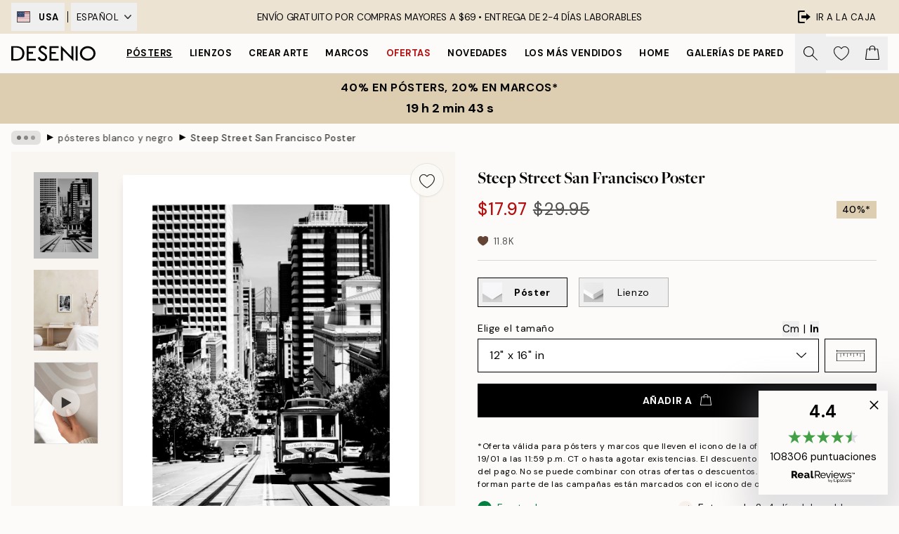

--- FILE ---
content_type: image/svg+xml
request_url: https://desenio.com/_next/static/media/pinterest.99f231da.svg
body_size: 323
content:
<svg xmlns="http://www.w3.org/2000/svg" width="115" height="141" fill="none"><mask id="A" maskUnits="userSpaceOnUse" x="0" y="0" width="115" height="141"><path d="M114.659 0H0V140.73H114.659V0Z" fill="#fff"/></mask><g mask="url(#A)"><path d="M26.116 140.73c4.069-5.812 7.587-11.991 10.517-18.453a121.92 121.92 0 0 0 6.094-19.645l2.322-8.867 1.202-4.216 2.588 3.547c5.955 8.16 20.307 13.303 37.779 5.282 12.403-6.191 21.611-17.31 25.37-30.626a52.89 52.89 0 0 0-3.715-42.055c-6.847-11.334-17.82-19.589-30.621-23.041a69.47 69.47 0 0 0-39.222.379C18.89 8.955-1.443 25.401.076 53.806.627 64.067 8.189 81.283 17.51 84.091l.38.107a1.47 1.47 0 0 0 .076-.189c1.019-2.941 1.804-5.951 2.354-9.012.152-1.161.082-1.237-.563-2.001a13.32 13.32 0 0 1-1.297-1.736c-9.866-16.629-5.967-37.953 9.144-50.044a48.19 48.19 0 0 1 43.373-7.762c11.935 3.168 21.421 12.199 25.148 23.943a52.85 52.85 0 0 1-5.449 40.553c-4.221 7.453-11.555 12.634-20.003 14.142a18.75 18.75 0 0 1-16.137-4.455 14.57 14.57 0 0 1-3.974-12.767c.747-3.774 1.803-7.485 3.164-11.082 4.575-13.461 7.689-24.902-.348-28.55a10.67 10.67 0 0 0-4.417-.972c-4.828.284-9.182 2.979-11.574 7.169a27.95 27.95 0 0 0-.645 24.991l.247.599-.127.637c-1.335 6.645-3.183 13.379-4.98 19.892-3.727 13.531-7.581 27.522-6.942 41.437.177 3.925.57 7.838 1.171 11.719" fill="#000"/></g></svg>

--- FILE ---
content_type: application/javascript; charset=utf-8
request_url: https://desenio.com/_next/static/chunks/pages/p/%5B...slug%5D-7d16313fc3f3c492.js
body_size: 28710
content:
try{let e="undefined"!=typeof window?window:"undefined"!=typeof global?global:"undefined"!=typeof globalThis?globalThis:"undefined"!=typeof self?self:{},t=(new e.Error).stack;t&&(e._sentryDebugIds=e._sentryDebugIds||{},e._sentryDebugIds[t]="35ed23a8-b16f-451e-9bc9-a503cca7354b",e._sentryDebugIdIdentifier="sentry-dbid-35ed23a8-b16f-451e-9bc9-a503cca7354b")}catch(e){}(self.webpackChunk_N_E=self.webpackChunk_N_E||[]).push([[1822,9958,7626],{7969:function(e,t,l){(window.__NEXT_P=window.__NEXT_P||[]).push(["/p/[...slug]",function(){return l(98530)}])},17853:function(e,t){"use strict";t.Z={src:"/_next/static/media/product-type-canvas.bae4a0af.jpg",height:100,width:141,blurDataURL:"[data-uri]",blurWidth:8,blurHeight:6}},69489:function(e,t){"use strict";t.Z={src:"/_next/static/media/product-type-poster.78ca675d.jpg",height:100,width:141,blurDataURL:"[data-uri]",blurWidth:8,blurHeight:6}},76040:function(e,t){"use strict";t.Z={src:"/_next/static/media/play.64f8cf1a.svg",height:500,width:500,blurWidth:0,blurHeight:0}},23262:function(e,t,l){"use strict";l.d(t,{s:function(){return d}});var i=l(52322),s=l(2784),n=l(84752);let a=function(e){let t,l=arguments.length>1&&void 0!==arguments[1]?arguments[1]:1,i=/^#?([a-f\d]{2})([a-f\d]{2})([a-f\d]{2})$/i,s=/^#?([a-f\d])([a-f\d])([a-f\d])$/i;if(i.test(e))t=i.exec(e);else if(s.test(e)){var n;null==(t=null===(n=s.exec(e))||void 0===n?void 0:n.slice(1).map(e=>e+e))||t.unshift("")}if(!t)return;let a=parseInt(t[1],16),r=parseInt(t[2],16),o=parseInt(t[3],16);return"rgba(".concat(a,", ").concat(r,", ").concat(o,", ").concat(l,")")};var r=l(20668),o=l(37153),c=l(22801),A=l(85943);let d=e=>{let{progressBarOpacity:t=.7,itemCategoryIDs:l,productPrice:d,placement:u}=e,{campaign:m,formatCurrency:h}=(0,o.a)(),{cart:p}=(0,A.j)(),g=(0,c.P)(),[x,f]=(0,s.useState)(void 0),[v,b]=(0,s.useState)(9999),[w,y]=(0,s.useState)(0),j=null==p?void 0:p.items.filter(e=>{var t;return null===(t=e.categoryIDs)||void 0===t?void 0:t.some(e=>{var t;return null==m?void 0:null===(t=m.connectedCategoryIDs)||void 0===t?void 0:t.includes(e)})});return(0,s.useEffect)(()=>{if(!(null==m?void 0:m.id))return;let e=null==m?void 0:m.banner,t=null==e?void 0:e.variables,i=(null==t?void 0:t["%y-for%"])||0,s=(null==t?void 0:t["%minimumOrderValue%"])||(null==t?void 0:t["%amountThreshold%"])||(null==t?void 0:t["%x-get%"])||0,a=((null==p?void 0:p.regularTotal)||0)-((null==p?void 0:p.total)||0),r=(0,n.T)('<span class="block">'.concat(g["shared-campaign-progress.congrats-saved"],"</span>"),h(a)),o="".concat(g["shared-campaign-progress.activated-text"]).concat(l||0===a?"":r),c=0;if(null==j||j.map(e=>c+=e.quantity),i){let e=(null==t?void 0:t["%x-for%"])||0,l=i-c,s=l>1?g["shared-campaign-progress.missing-products"]:g["shared-campaign-progress.missing-product"];b(i),y(c),f(i>c?(0,n.T)(s,l):"".concat(o," ").concat(e>c?"<br>".concat((0,n.T)(e-c==1?g["shared-campaign-progress.add-x-free-item"]:g["shared-campaign-progress.add-x-free-items"],e-c)):""))}else if(s){let e=(null==p?void 0:p.regularTotal)||(null==p?void 0:p.total)||0,t=s-e,i=0;if(d&&d>=t){var A;let e=0;null==p||p.items.map(t=>{var l;null===(l=m.categoryDiscounts)||void 0===l||l.map(l=>{var i;(null===(i=t.categoryIDs)||void 0===i?void 0:i.includes(l.id))&&(e=t.price*l.offer/100)})}),null===(A=m.categoryDiscounts)||void 0===A||A.map(t=>{(null==l?void 0:l.includes(t.id))&&(i=e+d*t.offer/100)})}b(s),y(e),f(e<s?d&&d>=t&&i?(0,n.T)(g["shared-campaign-progress.you-will-save"],h(i)):(0,n.T)(g["shared-campaign-progress.missing-amount"],h(t)):o)}},[m,p,h,l,g,d]),(0,i.jsx)(r.s,{value:w,text:x,max:v,duration:750,styles:{container:"h-auto w-full rounded-none relative flex mb-4",bar:"-z-10 absolute"},fillColor:null==m?void 0:m.bgColor,barColor:a((null==m?void 0:m.bgColor)||"#000",t)})}},23743:function(e,t,l){"use strict";l.d(t,{z:function(){return r}});var i=l(52322),s=l(5632),n=l(45847),a=l.n(n);let r=()=>{let{locale:e}=(0,s.useRouter)();if(!new URLSearchParams(window.location.search).get("lipscore_token"))return;let t=o(e);return(0,i.jsx)(i.Fragment,{children:(0,i.jsx)(a(),{id:"lipscore-init",strategy:"afterInteractive",dangerouslySetInnerHTML:{__html:'\n                window.lipscoreInit = function() {\n                    if (window.lipscore) {\n                        lipscore.init({\n                            apiKey: "'.concat("f345d77bd8db03a1c27db53e","\"\n                        });\n                    }\n                };\n                (function() {\n                    var scr = document.createElement('script'); scr.async = 1;\n                    scr.src = \"//static.lipscore.com/assets/").concat(t,"/lipscore-v1.js\";\n                    scr.onload = window.lipscoreInit;\n                    document.getElementsByTagName('head')[0].appendChild(scr);\n                    var link = document.createElement('link');\n                    link.rel = 'stylesheet';\n                    link.href = '//static.lipscore.com/assets/lipscore-v1.css';\n                    document.getElementsByTagName('head')[0].appendChild(link);\n                })();\n              ")}})})},o=e=>{var t;return e&&null!==(t=({ae:"en",at:"de",au:"en",be:"nl",ca:"en",ch:"de",cs:"cz",da:"dk",de:"de","de-be":"de","de-ch":"de",el:"en",en:"en",es:"es","es-us":"es",eu:"en",fi:"fi",fr:"fr","fr-be":"fr","fr-ca":"fr","fr-ch":"fr",hu:"en",ie:"en",it:"it","it-ch":"it",ja:"ja",ko:"en",nl:"nl","nl-be":"nl",no:"no",nz:"en",pl:"pl",pt:"br",ro:"en",sk:"sk",sv:"se",us:"en"})[e])&&void 0!==t?t:"en"}},86234:function(e,t,l){"use strict";l.d(t,{V:function(){return A}});var i=l(52322),s=l(74149),n=l(77732),a=l(59154),r=l(5898),o=l(11591),c=l(73902);let A=e=>{let{products:t,type:l="image",paddingBottom:A=132,objectFit:d="cover",sliderProps:u,relevant:m,shadow:h,styles:p}=e,g=(0,s.M)("product-image-slider");return(0,i.jsx)(a.w,{sliderProps:u,relevant:m,type:l,styles:{...null==p?void 0:p.slider},children:t.map((e,t)=>(0,i.jsx)(r.P,{className:null==p?void 0:p.slide,children:(0,i.jsx)(o.G,{className:null==p?void 0:p.productContainer,id:"".concat(g,"-").concat(t),hasTitle:!1,hasPrice:!1,setsize:-1,posinset:-1,title:e.title,url:"gallery-wall"===l?"/g/p/".concat(e.URL):e.URL.startsWith("/p/")?e.URL:"/p/".concat(e.URL),children:(0,i.jsx)("div",{className:(0,n.tw)("group relative h-0 w-full",h&&"shadow-product-fill"),style:{paddingBottom:"".concat(A,"%")||0},children:(0,i.jsx)(c.N,{src:e.images[0].URL,alt:e.images[0].alt||e.title||"",fill:!0,sizes:"100%",className:"object-center object-".concat(d," max-h-full"),"aria-hidden":"true",isCombinationImage:!0})})})},e.articleNumber))})}},28610:function(e,t,l){"use strict";l.d(t,{T:function(){return c},l:function(){return A}});var i=l(52322),s=l(2784),n=l(74149),a=l(77732),r=l(81534),o=l(22801);let c=/^\s*[\w\-\+_]+(\.[\w\-\+_]+)*\@[\w\-\+_]+\.[\w\-\+_]+(\.[\w\-\+_]+)*\s*$/;function A(e){var t,l;let{innerRef:A,name:d,id:u,value:m,hint:h,errors:p,rules:g,required:x,disabled:f,validate:v,__methods__:b={},styles:w,...y}=e,j=(0,o.P)(),{__register__:C,__watch__:E,__rules__:N}=b,B=(0,n.M)("input-email");u=u||B;let k=(0,s.useRef)(null);k=A||k,!v&&Array.isArray(p)&&(null==p?void 0:p.length)&&console.warn('To display "errors" in <SCInputEmail />, please set "validate" to true.');let I=E&&E(d),z=!!(p&&p.filter(Boolean).length||N&&N[d]),S=!!(h&&!((null==I?void 0:I.length)||(null===(t=k.current)||void 0===t?void 0:t.value.length)));return(0,i.jsx)(r.oq,{id:u,label:j["common.email"],required:x,disabled:f,inputSlot:(0,i.jsxs)(i.Fragment,{children:[(0,i.jsx)("input",{ref:k,id:u,name:d,type:"email",value:m,autoCorrect:"off",spellCheck:"false",required:x,disabled:f,"aria-invalid":z,dir:"ltr",lang:"en-US","aria-describedby":z?"".concat(u,"-error"):S&&"".concat(u,"-hint")||void 0,...C&&C(d,v&&{required:!f&&{value:x,message:j["input.required"]},pattern:{value:c,message:j["input.invalid"]},...g}),...y,className:(0,a.tw)("w-full outline-none appearance-none",null==w?void 0:w.input,z&&(null==w?void 0:w.inputError))}),v&&z&&(0,i.jsx)(r.lS,{styles:null==w?void 0:w.errorBadge})]}),infoSlot:v&&z?(0,i.jsx)(r.xe,{id:"".concat(u,"-error"),message:p||N&&(null===(l=N[d])||void 0===l?void 0:l.message),className:null==w?void 0:w.error}):S&&(0,i.jsx)(r.b8,{id:"".concat(u,"-hint"),message:h,className:null==w?void 0:w.hint}),styles:{container:null==w?void 0:w.container,label:null==w?void 0:w.label,inputSlot:null==w?void 0:w.inputSlot,infoSlot:null==w?void 0:w.infoSlot}})}},20668:function(e,t,l){"use strict";l.d(t,{s:function(){return A}});var i=l(52322),s=l(2784),n=l(96577),a=l.n(n),r=l(12251),o=l(77732),c=l(48423);let A=e=>{let{value:t,text:l,max:n=100,duration:A=0,barColor:d="rgba(229, 231, 235)",fillColor:u="#000",styles:m,...h}=e,p=A>0,g=(0,s.useMemo)(()=>(0,r.c)(u,"#fff"),[u]);return(0,i.jsxs)("div",{...h,role:"progressbar",className:(0,o.tw)("overflow-hidden rounded-full",null==m?void 0:m.container),"aria-valuemin":0,"aria-valuenow":t>=n?n:t,"aria-valuemax":n,style:{backgroundColor:d},children:[(0,i.jsx)("div",{className:(0,o.tw)("h-full max-w-full",null==m?void 0:m.bar,A>0&&"ease-in-out"),style:{width:t>=n?"100%":t/n*100+"%",transitionProperty:(0,o.tw)(p&&"width"),transitionDuration:(0,o.tw)(p&&"".concat(A,"ms")),backgroundColor:u}}),l&&(0,i.jsxs)("div",{className:"z-10 flex items-center justify-center w-full px-4 py-1.5 text-center",children:[t>=n&&(0,i.jsx)(a(),{src:c.Z,alt:"Check icon",height:13,width:13,"aria-hidden":"true",className:"#fff"===g?"invert":""}),(0,i.jsx)("p",{className:"px-2",style:{color:g},dangerouslySetInnerHTML:{__html:l}})]})]})}},54036:function(e,t,l){"use strict";l.d(t,{L:function(){return a}});var i=l(52322),s=l(2784),n=l(77732);let a=e=>{let{children:t,onClick:l,onKeyDown:a,onKeyUp:r,disabled:o,innerRef:c,...A}=e,{className:d}=A,u=(0,s.useRef)(null);return u=c||u,(0,i.jsx)("div",{ref:u,role:"button","aria-hidden":"true",onKeyDown:e=>{["Enter"," "].includes(e.key)&&e.preventDefault(),null==a||a(e)},onKeyUp:e=>{if(["Enter"," "].includes(e.key)){var t;e.preventDefault(),null===(t=u.current)||void 0===t||t.click()}null==r||r(e)},onClick:e=>l&&l(e),...A,className:(0,n.tw)("cursor-pointer",d,o&&"pointer-events-none"),children:t})}},41127:function(e,t,l){"use strict";l.d(t,{_:function(){return n}});var i=l(52322),s=l(2784);let n=e=>{let{condition:t,children:l}=e;return(0,i.jsx)(i.Fragment,{children:t?s.Children.toArray(l).reverse().map(e=>e):l})}},45475:function(e,t,l){"use strict";l.d(t,{d:function(){return p}});var i=l(52322),s=l(2784),n=l(96577),a=l.n(n),r=l(71758),o=l(32740),c=l(92992),A=l(77732),d=l(65095),u=l(41127),m=l(22801),h=l(91384);let p=e=>{let{headerPositionIsVariableOnScroll:t,navJSX:l,direction:n,isOpen:p,onClose:g,dynamicHeight:x=!1,align:f="top",children:v,styles:b,...w}=e,y=(0,m.P)(),j=(0,r.a)("lg"),C=(0,o.l)(),[E,N]=(0,s.useState)(0),{nav:B,navContent:k}=b||{};(0,s.useEffect)(()=>{let e=(0,c.kx)(),l=()=>{var t,l;return Math.max(null!==(t=null==e?void 0:e.getBoundingClientRect().bottom)&&void 0!==t?t:0,null!==(l=null==e?void 0:e.offsetHeight)&&void 0!==l?l:0)};if(N(l()),!p||!t)return;let i=()=>{!j||scrollY<0||N(l())};return document.addEventListener("scroll",i),()=>document.removeEventListener("scroll",i)},[t,j,p]);let I="bg-brand-white lg:rounded-2xl lg:border lg:border-gray-300 lg:shadow-modal overflow-hidden";return(0,i.jsxs)(d.Q,{lockScroll:!j,hasCustomCloseButton:!!(j||l),offsetY:E,direction:n,closeOnEscapePress:!0,shouldReturnFocusConditionally:j&&!C,isOpen:E>0&&p,onClose:g,...w,styles:{slideover:(0,A.tw)((!j||!x)&&I,"max-w-sm z-40 lg:m-4"),overlay:"bg-black/40 lg:hidden",container:(0,A.tw)("hide-scrollbar",x&&"bottom"===f?"bottom-0":"top-0",j&&x&&"!h-auto max-h-full fixed contain-layout overflow-y-auto ".concat(I),(j||l)&&!x&&"pt-10",!j&&"mask-y-scroll"),...b},children:[(j||l)&&(0,i.jsx)("div",{className:(0,A.tw)(x?"sticky":"fixed","w-full flex lg:rounded-t-2xl top-0 z-10 bg-white",B||"h-12 flex mask-b-scroll"),children:(0,i.jsxs)(u._,{condition:"end"===n,children:[(0,i.jsx)("div",{className:(0,A.tw)("flex-1 flex items-start h-full",k||"gap-4"),children:l}),(0,i.jsx)("button",{className:"flex w-10 h-10 flex-center",onClick:g,"aria-label":y["slideover.close"],children:(0,i.jsx)(a(),{src:h.Z,alt:"Cross icon",height:20,width:20})})]})}),v]})}},55201:function(e,t,l){"use strict";l.d(t,{b:function(){return m}});var i=l(52322),s=l(96577),n=l.n(s),a=l(74149),r=l(77732),o=l(37153),c=l(48423),A=l(91384),d={src:"/_next/static/media/lock.4fc4720b.svg",height:500,width:500,blurWidth:0,blurHeight:0};let u="transition-transform duration-300 relative flex-1 h-full flex flex-center",m=e=>{let{active:t,onChange:l,id:s,icons:m=!0,iconsColor:h="white",toggleColors:p,disabled:g,thumbColor:x="#fff",lockColor:f="black",onClick:v,...b}=e,{isRTL:w}=(0,o.a)(),y=(0,a.M)("toggle");return s=s||y,(0,i.jsxs)("button",{type:"button",role:"switch","aria-checked":t,"aria-describedby":"".concat(s,"-label"),onClick:e=>{null==v||v(e),null==l||l(!t)},disabled:g,...b,className:(0,r.tw)("relative box-content flex h-6 items-center justify-between rounded-full border-2 transition-colors disabled:opacity-50 disabled:grayscale",b.className),style:{minWidth:"2.7rem",background:t?p[0]:p[1],borderColor:t?p[0]:p[1]},children:[m&&(0,i.jsx)("div",{className:u,style:{transform:t?"scale(.6)":"scale(.0)"},children:(0,i.jsx)(n(),{src:c.Z,alt:"Check icon","aria-hidden":"true",className:(0,r.tw)("absolute h-full w-full object-contain",(0,r.tw)("white"===h&&"invert"))})}),(0,i.jsx)("div",{className:"flex-center absolute z-10 flex h-6 w-6 rounded-full transition-all duration-300",style:{left:(0,r.tw)(!w&&t&&"calc(100% - 1.5rem)",!w&&!t&&"calc(0% - 0rem)"),right:(0,r.tw)(w&&t&&"calc(100% - 1.5rem)",w&&!t&&"calc(0% - 0rem)"),background:x},children:g&&(0,i.jsx)(n(),{src:d,alt:"Toggle is locked.",height:12,width:12,className:(0,r.tw)("white"===f&&"invert")})}),(0,i.jsx)("span",{id:"".concat(s,"-label"),className:"visually-hidden",children:t?"Toggle is currently on":"Toggle is currently off"}),m&&(0,i.jsx)("div",{className:u,style:{transform:t?"scale(0)":"scale(.6)"},children:(0,i.jsx)(n(),{src:A.Z,alt:"Cross icon","aria-hidden":"true",className:(0,r.tw)("absolute h-full w-full object-contain",(0,r.tw)("white"===h&&"invert"))})})]})}},63770:function(e,t,l){"use strict";l.d(t,{E:function(){return d}});var i=l(52322),s=l(2784),n=l(77853),a=l(77732),r=l(96577),o=l.n(r),c=l(76040);let A=e=>{let{color:t="white",size:l=80,className:s,...n}=e;return(0,i.jsx)("button",{...n,className:(0,a.tw)("absolute flex flex-center bg-opacity-0 border-none z-10 m-auto w-max h-max",s),children:(0,i.jsx)("div",{className:(0,a.tw)("rounded-full bg-blur transition duration-300 ease-out relative overflow-hidden shadow-lg","white"===t?"bg-white/50 hover:bg-white/75":"bg-black/50 hover:bg-black/75"),style:{height:"".concat(l,"px"),width:"".concat(l,"px")},children:(0,i.jsx)("div",{className:(0,a.tw)("absolute flex w-full h-full flex-center","black"===t&&"invert"),style:{transform:"scale(.4)"},children:(0,i.jsx)(o(),{src:c.Z,alt:"Play",className:(0,a.tw)("object-contain","white"===t?"opacity-75":"opacity-100")})})})})},d=e=>{let{children:t,URL:l,title:r,shouldLoadImmediately:o,loading:c,autoPlay:d,allowFullscreen:u,playButtonProps:m,rootRef:h,innerRef:p,styles:g,...x}=e,f=(0,s.useRef)(null);f=p||f;let[v,b]=(0,s.useState)(o),{isIntersecting:w}=(0,n.U)(null==f?void 0:f.current,{root:null==h?void 0:h.current,rootMargin:"-1%"});return(0,s.useEffect)(()=>{!w&&(null==h?void 0:h.current)&&b(!1)},[h,w]),(0,i.jsx)("div",{ref:f,className:null==g?void 0:g.container,children:v?(0,i.jsx)("iframe",{className:(0,a.tw)("w-full h-full",null==g?void 0:g.iframe),src:l,title:r,loading:c,allow:(0,a.tw)(d&&"autoplay;",u&&"fullscreen"),...x}):(0,i.jsxs)(i.Fragment,{children:[t,(0,i.jsx)(A,{...m,onClick:e=>{var t;b(!0),null==m||null===(t=m.onClick)||void 0===t||t.call(m,e)}})]})})}},30207:function(e,t,l){"use strict";l.d(t,{T:function(){return a}});var i=l(37153),s=l(85943),n=l(20719);function a(e,t){var l,a,r;let{campaign:o}=(0,i.a)(),{cart:c}=(0,s.j)(),{discountCampaign:A}=(0,n.J)(),d=null==c?void 0:c.items.filter(e=>{var t;return null===(t=e.categoryIDs)||void 0===t?void 0:t.some(e=>{var t;return null==o?void 0:null===(t=o.connectedCategoryIDs)||void 0===t?void 0:t.includes(e)})});return!!(!A&&(null==o?void 0:o.id)&&((null==d?void 0:d.length)||"cart"!==e)&&(null==o||null===(a=o.banner)||void 0===a||null===(l=a.variables)||void 0===l||!l["%y-for%"]||(null===(r=o.connectedCategoryIDs)||void 0===r?void 0:r.includes(0))||!t||(null==t?void 0:t.some(e=>{var t;return null===(t=o.connectedCategoryIDs)||void 0===t?void 0:t.includes(e)}))))}},92754:function(e,t,l){"use strict";l.d(t,{e:function(){return s},u:function(){return i}});let i=(e,t)=>null==e?void 0:e.find(e=>e.optionItemIDs.every(e=>t.includes(Number(e)))),s=(e,t,l)=>{if(!e||!t)return[];let i=t[0];if(l){let e=t.find(e=>e.id===Number(l));e&&(i=e)}let s=i.optionItemIDs;return e.map(e=>{let t=e.items.find(e=>s.includes(e.id));return null==t?void 0:t.id})}},61064:function(e,t,l){"use strict";l.d(t,{k:function(){return i}});let i=e=>null==e?void 0:e.replace(/^\w/,e=>e.toUpperCase())},1901:function(e,t,l){"use strict";l.d(t,{$:function(){return i}});let i=e=>{let{item:t,showFrame:l,noFramePhrase:i,getSize:s,measurementSystem:n}=e;if(!l){let[e,l]=t.title.split(" - "),i=s(t.size,t.title,n);return"".concat(i).concat(!l||(null==i?void 0:i.includes(l))?"":" - ".concat(l))}let a=t.title.split(" - ")[1];return t.isFrame?a:i}},24367:function(e,t,l){"use strict";l.d(t,{K:function(){return i}});let i=e=>e.replace(/["]/g,"")},46435:function(e,t,l){"use strict";l.d(t,{k:function(){return i}});let i={ja:"ja-JP",en:"en-GB",ie:"en-IE",se:"sv-SE",eu:"en-GB",bg:"bg-BG",ca:"en-CA",hr:"hr-HR",ch:"de-CH",be:"nl-BE",cs:"cs-CZ",cy:"en-CY",da:"da-DK",nl:"nl-NL",ee:"et-EE",fi:"fi-FI",fr:"fr-FR",hu:"hu-HU",de:"de-DE",el:"el-GR",lu:"lb-LU",mt:"en-MT",nz:"en-NZ",it:"it-IT",ko:"ko-KR",lv:"lv-LV",lt:"lt-LT",no:"nb-NO",pl:"pl-PL",pt:"pt-PT",ro:"ro-RO",sk:"sk-SK",sl:"sl-SI",es:"es-ES",sv:"sv-SE",at:"de-AT",ae:"ar-AE","fr-ca":"fr-CA",us:"en-US","es-us":"es-US",au:"en-AU","de-ch":"de-CH","de-be":"de-BE","de-de":"de-DE","it-ch":"it-CH","fr-ch":"fr-CH","fr-be":"fr-BE","nl-be":"nl-BE"}},83306:function(e,t,l){"use strict";l.d(t,{$0:function(){return a},LR:function(){return n},Um:function(){return s}});var i=l(1714);let s=async(e,t)=>await (0,i.sg)("/api/cart/add/?locale=".concat(e),t),n=async(e,t)=>await (0,i.sg)("/api/cart/add-many/?locale=".concat(e),t),a=async(e,t)=>await (0,i.sg)("/api/cart/update/?locale=".concat(e),t)},25115:function(e,t,l){"use strict";l.d(t,{G:function(){return s},U:function(){return n}});var i=l(1714);let s=async(e,t)=>await (0,i.sg)("/api/newsletter/add/?locale=".concat(e),t),n=async(e,t)=>await (0,i.sg)("/api/newsletter/remove/?locale=".concat(e),t)},44275:function(e,t,l){"use strict";l.d(t,{Gm:function(){return a},L3:function(){return n},Pw:function(){return s}});var i=l(1714);let s=async e=>await (0,i.R1)("/api/product/frames/",e),n=async e=>await (0,i.R1)("/api/product/bundle-frames/",e),a=async(e,t)=>await (0,i.sg)("/api/product/watch/?locale=".concat(e),t)},89958:function(e,t,l){"use strict";l.r(t),l.d(t,{Newsletter:function(){return p}});var i=l(52322),s=l(2784),n=l(39097),a=l.n(n),r=l(77732),o=l(84752),c=l(82215),A=l(87626),d=l(22801),u=l(37153),m=l(93425),h=l(20719);let p=e=>{let{title:t,description:l,hideText:n,compact:p,cancelButton:g,buttonCancelText:x,buttonSendText:f,onSubmit:v,onCancel:b}=e,{phrases:w,resourceURLs:y}=(0,m.Y)(),j=(0,d.P)(),{discountCodeBadge:C}=(0,u.a)(),{activateDiscountCampaign:E}=(0,h.J)(),[N,B]=(0,s.useState)(!1),[k,I]=(0,s.useState)(!1),z=w["footer.newsletter-consent"];return(0,i.jsxs)(i.Fragment,{children:[!n&&(0,i.jsxs)(i.Fragment,{children:[(0,i.jsx)("h1",{className:"h1 text-center leading-none",children:C?j["common.login-or-register"]:t}),(0,i.jsx)("p",{id:"newsletter-label",className:(0,r.tw)("mt-8 text-center",k&&"text-confirm"),children:k?(0,o.T)(w["cart.discount-applied"],(null==C?void 0:C.discountCode)||""):l||(null==C?void 0:C.text)||w["footer.newsletter-desc"]})]}),(0,i.jsx)(A.NewsletterForm,{"aria-labelledby":"newsletter-label","aria-describedby":"newsletter-description",muteToasts:!!C,compact:p,cancelButton:g,buttonCancelText:x,buttonSendText:f,styles:{form:p?"-mb-4":"flex flex-col mx-auto max-w-md mt-8"},onSubmit:()=>{C&&(E(C.discountCode),I(!0)),B(!1),v&&v()},onCancel:()=>{b&&b()},onKeyDown:()=>B(!0),newsletterConsentText:z,source:"header",template:(null==C?void 0:C.emailTemplateSystemCode)||void 0}),(0,i.jsx)("small",{hidden:!N,className:"mx-auto mt-3 block max-w-md text-center text-gray-600",children:z}),(0,i.jsx)("small",{id:"newsletter-description",className:"mt-3 block w-full text-center italic",children:(0,c.K)(w["footer.newsletter-legal"],(0,i.jsx)(a(),{href:"/".concat(y["info.privacy-policy"]),prefetch:!1,className:"font-bold hover:underline",target:"_blank",children:w["common.privacy-policy"]}))})]})}},87626:function(e,t,l){"use strict";l.r(t),l.d(t,{NewsletterForm:function(){return y}});var i=l(52322),s=l(2784),n=l(96577),a=l.n(n),r=l(5632),o=l(38964),c=l(97813),A=l(30598),d=l(55401),u=l(77732),m=l(28610),h=l(26171),p=l(24794),g=l(54666),x=l(22801),f=l(29677),v=l(93425),b=l(25115),w=l(48423);let y=e=>{let{id:t,activityIndicatorProps:l,compact:n,cancelButton:y,onSubmit:j,onCancel:C,unsubscribe:E,styles:N,buttonSendText:B,buttonCancelText:k,isValidating:I,muteToasts:z,template:S,discountCode:D,newsletterConsentText:P,source:Q,...O}=e,T=(0,x.P)(),{phrases:R}=(0,v.Y)(),{setToast:M}=(0,f.e)(),{trackPosthogEvent:_}=(0,o.GB)(),{locale:L="en"}=(0,r.useRouter)(),F=(0,s.useRef)(null),[U,H]=(0,s.useState)(!1),[G,K]=(0,s.useState)(!1),[W,Y]=(0,s.useState)(!1),[J,Z]=(0,s.useState)(""),[q,V]=(0,s.useState)([]),X=(0,s.useCallback)(async e=>{var t,l;if(e.preventDefault(),U)return;if(null==I||I(),!J)return K(!1),null===(t=F.current)||void 0===t||t.focus(),V([T["input.required"]]);if(!m.T.test(J))return K(!1),null===(l=F.current)||void 0===l||l.focus(),V([T["input.invalid"]]);K(!0);let i=E?await (0,b.U)(L,{email:J}):await (0,b.G)(L,{email:J,template:S,consentText:P,source:Q});if(i.status!==c.M.OK)return K(!1),V([i.error]);K(!1),Y(!0),null==j||j(!0),E?localStorage.removeItem(A.Y.signedUpToNewsletter):localStorage.setItem(A.Y.signedUpToNewsletter,"true"),z||M({type:E?"default":"success",text:E?R["newsletter-form.unsubscribe"]:R["newsletter-form.subscribe"]}),E||(0,d.S)(J),_("onNewsletterFormSubmitted")},[J,E,D,L,R,z,P,Q,I]);return(0,i.jsxs)("form",{...O,onSubmit:X,className:(null==N?void 0:N.form)||"flex w-full flex-col",noValidate:!0,children:[(0,i.jsxs)("div",{className:"flex flex-row items-start",children:[(0,i.jsx)(p.j,{id:t,name:"".concat(t,"-email"),innerRef:F,required:!0,placeholder:n?"example@mail.com":R["newsletter-form.email-placeholder"],value:J,onChange:e=>{q.length&&V([]),Z(e.target.value)},errors:q,validate:!0,disabled:W||G,styles:{label:"visually-hidden",input:n?"min-h-[3rem] px-4 text-md border placeholder-black/50 focus:border-black text-black border-black/50 text-start":"min-h-[3rem] px-4 text-md border placeholder-black/50 focus:border-black text-black border-black/50 text-center",...null==N?void 0:N.inputEmail}}),n&&(0,i.jsxs)("button",{type:"submit",className:(0,u.tw)("relative h-12 w-auto md:whitespace-nowrap md:px-8",(null==N?void 0:N.submit)||"button button-primary"),disabled:!!q.length||G||W,children:[G&&(0,i.jsx)(h.z,{color:"black",bgColor:"transparent",size:15,...l}),!G&&W&&(0,i.jsx)(a(),{src:w.Z,alt:"Check icon",height:18,width:18}),!G&&!W&&(B||R["common.send"])]})]}),(0,i.jsx)(g.o,{name:"newsletter-text",placeholder:"Example",onChange:e=>{H(!0)},disabled:W,autoComplete:"off",styles:{container:"hidden",label:"visually-hidden",...null==N?void 0:N.inputEmail}}),(0,i.jsxs)("div",{className:"flex flex-col-reverse gap-4 md:flex-row",children:[y&&C&&(0,i.jsx)("button",{type:"button",className:(0,u.tw)("button button-secondary relative",q.length>0&&"mt-2"),onClick:()=>{C(),_("onNewsletterModalCancelled")},children:k||T["common.cancel"]}),!n&&(0,i.jsxs)("button",{type:"submit",className:(0,u.tw)("relative",(null==N?void 0:N.submit)||"button button-primary",q.length>0&&"mt-2"),disabled:!!q.length||G||W,children:[G&&(0,i.jsx)(h.z,{color:"black",bgColor:"transparent",size:15,...l}),!G&&W&&(0,i.jsx)(a(),{src:w.Z,alt:"Check icon",height:18,width:18}),!G&&!W&&(B||R["common.send"])]})]}),W&&(0,i.jsx)("span",{className:"visually-hidden",children:E?R["newsletter-form.unsubscribe"]:R["newsletter-form.subscribe"]})]})}},48084:function(e,t,l){"use strict";l.d(t,{O:function(){return v}});var i=l(52322),s=l(34869),n=l(2784),a=l(39097),r=l.n(a),o=l(5632),c=l(14053),A=l(32740),d=l(77794),u=l(29142),m=l(26953),h=l(77732),p=l(37153);let g=e=>{let{items:t,count:l=2,innerRef:s,styles:a,...g}=e,{asPath:f}=(0,o.useRouter)(),{breadcrumbs:v,isRTL:b}=(0,p.a)();t=t||v;let{width:w}=(0,c.E)(),y=(0,n.useRef)(null);y=s||y;let j=(0,n.useRef)(null),C=(0,n.useRef)(null),E=(0,n.useRef)(null),N=(0,A.l)(),[B,k]=(0,n.useState)(!1),[I,z]=(0,n.useState)(!1),[S,D]=(0,n.useState)(),[P,Q]=(0,n.useState)(0),O=((null==t?void 0:t.length)||0)>l,T=(0,d.K)(()=>z(!1),null);return((0,u.m)(y),(0,n.useEffect)(()=>{if(!O||(I&&!B&&k(!0),!y.current||!j.current||!C.current||!E.current))return;(0,m.A)({element:y.current,scrollTo:"left",duration:300,position:0});let e=j.current.getBoundingClientRect()[b?"right":"left"],t=C.current.getBoundingClientRect()[b?"right":"left"],l=E.current.offsetWidth;D(I?void 0:j.current.getBoundingClientRect()[b?"left":"right"]-t),Q(I?l*(b?1:-1):e-t)},[O,B,I,f,l,b,w]),t)?(0,i.jsxs)("nav",{id:"breadcrumbs",ref:y,className:(0,h.tw)("flex items-center w-full overflow-x-auto hide-scrollbar mask-x-scroll",null==a?void 0:a.container,1===t.length&&"opacity-0 pointer-events-none"),onMouseOverCapture:()=>T(null),onMouseOutCapture:()=>{O&&T(300)},onBlurCapture:()=>N&&O&&z(!1),onFocusCapture:()=>N&&O&&z(!0),onScroll:()=>{if(!O||!y.current||!E.current)return;let e=y.current.scrollLeft*(b?-1:1),t=null;E.current.style.transform="translate3d(-".concat(e/2,"px, 0px, 0px)"),e<=0&&(t=1),e>=32&&(t=0),null===t&&(t=1-1*e/32),E.current.style.filter="opacity(".concat(t,")")},"aria-label":"Breadcrumb","data-ph":"breadcrumbs",...g,children:[O&&(0,i.jsxs)("div",{ref:E,className:(0,h.tw)("sticky start-0 z-10 flex items-center transition-opacity duration-150 shrink-0",I?"opacity-0 pointer-events-none":"opacity-100 delay-150"),children:[(0,i.jsx)("div",{role:"presentation",className:(0,h.tw)("flex flex-center",null==a?void 0:a.ellipsis),onMouseEnter:()=>{z(!0),T(null)},onClick:()=>z(!0),children:[void 0,void 0,void 0].map((e,t)=>(0,i.jsx)("div",{className:(0,h.tw)("rounded-full",null==a?void 0:a.dot),style:{height:6,width:6,opacity:"calc(0.5 - ".concat(t," * 0.1)")}},t))}),(0,i.jsx)(x,{})]}),(0,i.jsx)("ol",{ref:j,className:(0,h.tw)("flex flex-nowrap",null==a?void 0:a.list,B&&"transition-transform duration-300"),style:{transform:O?"translate3d(".concat(P,"px, 0px, 0px)"):void 0,width:S},children:null==t?void 0:t.map((e,s)=>{let n=s===t.length-1,o=s===t.length-l,c=s>=t.length-l;return(0,i.jsxs)("li",{ref:O&&o?C:void 0,className:(0,h.tw)("flex flex-nowrap mx-1 transition-opacity group duration-300","ltr:first:-ml-3 rtl:first:-mr-3",c||I?"opacity-100":"opacity-0 pointer-events-none"),children:[(0,i.jsx)(r(),{href:"/".concat(e.URL),passHref:!0,prefetch:!1,className:(0,h.tw)("flex items-center me-2 group-last:me-0 whitespace-nowrap hover:underline truncate",n&&"font-medium pe-3",null==a?void 0:a.item),"aria-current":n?"page":void 0,tabIndex:1===t.length?-1:0,onClick:e=>{var t,l;(null===(l=j.current)||void 0===l?void 0:null===(t=l.getAnimations)||void 0===t?void 0:t.call(l).length)&&e.preventDefault()},style:{maxWidth:"15rem"},children:e.title}),!n&&(0,i.jsx)(x,{})]},s)})})]}):null},x=()=>(0,i.jsx)("div",{role:"separator","aria-orientation":"vertical",className:"relative font-bold -top-px text-md start-px rtl-mirror",children:"▸"}),f={container:"px-4 py-2",ellipsis:"h-5 px-2 bg-black/10 rounded-md me-2",dot:"bg-black me-1 last:me-0",list:"ps-1 ms-2",item:"text-black/80 text-xs"},v=e=>{let{styles:t,...l}=e,n=(0,s.T)(f,t);return(0,i.jsx)(g,{styles:n,...l})}},24794:function(e,t,l){"use strict";l.d(t,{j:function(){return r}});var i=l(52322),s=l(34869),n=l(28610);let a={input:"min-h-[3rem] px-4 text-md border placeholder-black/50 focus:border-black text-black border-black/50 text-center",inputError:"text-urgent border-urgent pe-11",errorBadge:{container:"rounded-full bg-urgent",icon:"invert"},error:"text-sm text-urgent",hint:"text-sm text-black/50",label:"text-sm mb-1",infoSlot:"min-h-[1.5rem] items-center justify-end"},r=e=>{let{styles:t,...l}=e,r=(0,s.T)(a,t);return(0,i.jsx)(n.l,{styles:r,...l})}},54666:function(e,t,l){"use strict";l.d(t,{o:function(){return u}});var i=l(52322),s=l(34869),n=l(2784),a=l(74149),r=l(77732),o=l(81534),c=l(22801);function A(e){var t,l;let{innerRef:s,name:A,id:d,label:u,value:m,hint:h,errors:p,rules:g,required:x,disabled:f,validate:v,autoComplete:b,__methods__:w={},styles:y,...j}=e,C=(0,c.P)(),{__register__:E,__watch__:N,__rules__:B}=w,k=(0,a.M)("input-text");d=d||k;let I=(0,n.useRef)(null);I=s||I,!v&&Array.isArray(p)&&(null==p?void 0:p.length)&&console.warn('To display "errors" in <SCInputText />, please set "validate" to true.');let z=N&&N(A),S=!!(p&&p.filter(Boolean).length||B&&B[A]),D=!!(h&&!((null==z?void 0:z.length)||(null===(t=I.current)||void 0===t?void 0:t.value.length)));return(0,i.jsx)(o.oq,{id:d,label:u,required:x,disabled:f,inputSlot:(0,i.jsxs)(i.Fragment,{children:[(0,i.jsx)("input",{ref:I,id:d,name:A,type:"text",value:m,spellCheck:"true",autoCorrect:"on",autoComplete:b||"on",autoCapitalize:"sentences",required:x,disabled:f,"aria-invalid":S,"aria-describedby":S?"".concat(d,"-error"):D&&"".concat(d,"-hint")||void 0,...E&&E(A,v&&{required:!f&&{value:x,message:C["input.required"]},...g}),...j,className:(0,r.tw)("w-full outline-none appearance-none",null==y?void 0:y.input,S&&(null==y?void 0:y.inputError))}),v&&S&&(0,i.jsx)(o.lS,{styles:null==y?void 0:y.errorBadge})]}),infoSlot:v&&S?(0,i.jsx)(o.xe,{id:"".concat(d,"-error"),message:p||B&&(null===(l=B[A])||void 0===l?void 0:l.message),className:null==y?void 0:y.error}):D&&(0,i.jsx)(o.b8,{id:"".concat(d,"-hint"),message:h,className:null==y?void 0:y.hint}),styles:{container:null==y?void 0:y.container,label:null==y?void 0:y.label,inputSlot:null==y?void 0:y.inputSlot,infoSlot:null==y?void 0:y.infoSlot}})}let d={input:"min-h-[3rem] px-4 text-black border-black/50 text-md border placeholder-black/50 focus:border-black/100",inputError:"text-urgent border-urgent pe-11",errorBadge:{container:"rounded-full bg-urgent",icon:"invert"},error:"text-sm text-urgent",hint:"text-sm text-black/50",label:"text-sm mb-1",infoSlot:"min-h-[1.5rem] items-center justify-end"},u=e=>{let{styles:t,...l}=e,n=(0,s.T)(d,t);return(0,i.jsx)(A,{styles:n,...l})}},5756:function(e,t,l){"use strict";l.d(t,{H:function(){return m}});var i=l(52322),s=l(32604),n=l(30598),a=l(34869),r=l(2784),o=l(74149),c=l(77732);let A=e=>{let{name:t,label:l,active:s,onChange:n,controls:a,id:A,showSeparators:d=!0,separator:u="|",styles:m}=e,h=(0,o.M)("switcher");A=A||h;let p=(0,r.useRef)(null),g=(e,t)=>{var l;let i=null===(l=p.current)||void 0===l?void 0:l.querySelectorAll("#".concat(A," button"));if(i)switch(e.key){case"ArrowLeft":i[t-1<0?i.length-1:t-1].focus();break;case"ArrowRight":i[t+1>=i.length?0:t+1].focus()}};return(0,i.jsx)("div",{ref:p,role:"radiogroup",className:null==m?void 0:m.container,"aria-label":l,children:a.map((e,l)=>{let o=s===l||s===e;return(0,i.jsxs)(r.Fragment,{children:[(0,i.jsx)("button",{type:"button",className:(0,c.tw)(null==m?void 0:m.button,o&&(null==m?void 0:m.active)),name:t,role:"radio","aria-checked":o,value:e,onClick:()=>n(l,e),onKeyUp:e=>g(e,l),children:e}),d&&l<a.length-1&&(0,i.jsx)("span",{role:"separator","aria-orientation":"vertical",className:null==m?void 0:m.separator,children:" ".concat(u," ")})]},l)})})},d={active:"font-bold",separator:"mx-0.5"},u=e=>{let{styles:t,...l}=e,s=(0,a.T)(d,t);return(0,i.jsx)(A,{styles:s,...l})},m=e=>{let{systemCode:t,styles:l,onOpenChange:a}=e,{supportInches:r,measurementSystem:o,setMeasurementSystem:c}=(0,s._c)();return(0,i.jsx)(i.Fragment,{children:["poster","frame","passepartout","posterHanger","bundle","personalPoster","personalPhoto","galleryWall","canvas","any"].includes(t)&&r&&(0,i.jsx)(u,{name:"measurement-system",label:"Measurement system",controls:["Cm","In"],active:o,onChange:(e,t)=>{a&&a(!0),localStorage.setItem(n.Y.measurementSystem,t),c(t)},styles:l})})}},81840:function(e,t,l){"use strict";l.d(t,{P:function(){return o}});var i=l(52322),s=l(96577),n=l.n(s),a=l(93425),r=l(48423);let o=e=>{let{phrases:t,keys:l,iconSize:s=15}=e,{phrases:o}=(0,a.Y)();return(0,i.jsx)(i.Fragment,{children:l&&l.length>0&&(0,i.jsx)("section",{className:"mb-2 bg-brand-ivory-300/50 py-3 last:mb-0","aria-label":"Product features",children:(0,i.jsx)("ul",{className:"flex flex-col justify-center px-4 w-content:flex-row w-content:justify-around w-content:px-0",children:l.map((e,l)=>(0,i.jsxs)("li",{className:"flex flex-1 items-center py-1 w-content:justify-center w-content:py-0",children:[(0,i.jsx)(n(),{src:r.Z,alt:o["usp-strip.checkmark"],height:s,width:s,className:"me-4"}),t[e]]},l))})})})}},98530:function(e,t,l){"use strict";l.r(t),l.d(t,{__N_SSG:function(){return tt},default:function(){return tl}});var i=l(52322),s=l(71758),n=l(99107),a=l(2784),r=l(25237),o=l.n(r),c=l(97729),A=l.n(c),d=l(96577),u=l.n(d),m=l(39097),h=l.n(m),p=l(5632),g=l(49857),x=l(42627),f=l(74149),v=l(32604),b=l(92703),w=l(30207),y=l(92754),j=l(92992),C=l(77853),E=l(17440),N=l(38964),B=l(97813),k=l(65516),I=l(80241);let z=e=>{let{rating:t,reviews:l}=e;return!!l&&!!t&&!(l.length<=0)&&(t>=4||l.length>=2)};var S=l(21805),D=l(30598);let P=e=>{let t=S.Z.get(D.u.recentlyViewedProductIds),l=t?t.split(",").map(Number):[];l.unshift(e),l=Array.from(new Set(l)).slice(0,12),S.Z.set(D.u.recentlyViewedProductIds,l.join(","),{expires:30})};var Q=l(24367),O=l(59696),T=l(77732),R=l(84752),M=l(78723),_=l(23743),L=l(36118),F=l(29251),U=l(50523),H=l(37153),G=l(20719);let K=e=>{let{price:t,campaignPrice:l,categoryIDs:s,id:n,styles:r,...o}=e,{formatCurrency:c,getHighestDiscountsPast30DaysExclCurrent:A}=(0,H.a)(),{discountCampaign:d}=(0,G.J)(),u=(null==s?void 0:s.reduce((e,t)=>Math.max(e,A[t]||0),0))||null,m=(0,a.useMemo)(()=>(0,I.n)(t,l,s,d),[l,s,d,t]),h=null===u?null:Math.round((t-t*u/100)*100)/100;return(0,i.jsx)("span",{...o,id:(0,T.tw)(n&&"".concat(n,"-price")),className:(null==r?void 0:r.container)||"whitespace-nowrap text-xs font-medium",children:null!==m&&m<t&&(0,i.jsxs)(i.Fragment,{children:[null!==h&&(0,i.jsxs)("div",{className:(0,T.tw)((null==r?void 0:r.original)||"ms-1 text-gray-600"),children:[(0,i.jsx)("span",{children:"L\xe4gsta pris 30 dagar: "}),(()=>{let e=Math.round((m-h)/h*100);return(0,i.jsxs)(i.Fragment,{children:[(0,i.jsx)("span",{children:c(h)}),(0,i.jsx)("span",{className:(0,T.tw)(h&&m<h&&"text-urgent"),children:m===h?"":" (".concat(e>0?"+":"-").concat(Math.abs(e),"%)")})]})})()]}),(0,i.jsxs)("div",{className:(0,T.tw)((null==r?void 0:r.original)||"ms-1 text-gray-600"),children:[(0,i.jsx)("span",{children:"Ursprungligen: "}),(()=>{let e=Math.round((m-t)/t*100);return(0,i.jsxs)(i.Fragment,{children:[(0,i.jsx)("span",{children:c(t)}),(0,i.jsx)("span",{className:"text-urgent",children:" (-".concat(Math.abs(e),"%)")})]})})()]})]})})};var W=l(55201),Y=l(26171),J=l(19620),Z=l(22801);let q=e=>{let{price:t,categoryIDs:l,styles:s}=e,n=(0,f.M)("price-history"),r=(0,Z.P)(),{formatCurrency:o,highestDiscountsPast30Days:c,getHighestDiscountsPast30DaysExclCurrent:A}=(0,H.a)(),{locale:d}=(0,p.useRouter)(),[u,m]=(0,a.useState)(!1);if(["ja","kr","ca","us","au","nz","ae"].includes(d||"")||!l||0===l.length)return null;let h="sv"===d,g=h?A:c,x=null;if(null==l||l.forEach(e=>{if(!g[e])return;let t=g[e];(!x||t>x)&&(x=t)}),!h&&!(0,J.h)(x))return null;let v=h&&(0,J.h)(x),b=x?Math.round((t-t*x/100)*100)/100:t;return(0,i.jsxs)("div",{className:null==s?void 0:s.container,children:[(0,i.jsx)("button",{className:null==s?void 0:s.button,"aria-controls":n,hidden:u,onClick:()=>m(!0),children:r["price-history.button"]}),(0,i.jsx)("small",{id:n,className:null==s?void 0:s.history,hidden:!u,children:v?"L\xe4gsta f\xf6rs\xe4ljningspris f\xf6r denna produkt de senaste 30 dagarna innan kampanjen startade var "+o(b):(0,R.T)(r["price-history.text"],o(b))})]})};var V=l(48423);let X=e=>{let{discountCodeCampaign:t,categoryIDs:l,price:s,newsletterModalJSX:n,className:r}=e,o=(0,f.M)("code-activation"),{locale:c}=(0,p.useRouter)(),A="sv"===c,d=(0,Z.P)(),{trackPosthogEvent:m}=(0,N.GB)(),{formatCurrency:h}=(0,H.a)(),{activateDiscountCampaign:g,discountCampaign:x,disableDiscountCampaign:v,isLoading:b}=(0,G.J)(),[w,y]=(0,a.useState)(!!x),[j,C]=(0,a.useState)(!1),[E,B]=(0,a.useState)(!1),[k,I]=(0,a.useState)(!1),z=(0,a.useMemo)(()=>{if(!(null==t?void 0:t.discounts)||!l)return!1;for(let{categoryIDs:e,value:i}of t.discounts)if(e.some(e=>l.includes(e)))return i;return!1},[t,l]);(0,a.useEffect)(()=>{I(!0),C(!!localStorage.getItem(D.Y.signedUpToNewsletter)),B(!!S.Z.get("_ruleNewsletterEntry")),y(!!x)},[x,n]);let P=s&&z&&Math.round((s-s*z/100)*100)/100,Q=j||E;if(t&&(!x||x.discountCode===t.discountCode))return(0,i.jsxs)("div",{className:(0,T.tw)("bg-brand-ivory-300",r),children:[(0,i.jsx)("button",{disabled:b,className:"bg-brand-ivory-300 relative w-full text-left",onClick:()=>{x?(v(),y(!1)):(g(t.discountCode),y(!0)),m("onPageProductDiscountCodeBannerClicked")},children:(0,i.jsxs)("div",{className:"flex items-center justify-between p-3 sm:p-4",children:[(0,i.jsxs)("div",{children:[(0,i.jsxs)("h3",{id:o,className:"text-md mb-1 flex flex-1 flex-col font-medium sm:flex-row",children:[x?d["dcc-activation.member-price-active"]:d["dcc-activation.activate-member-price"],s&&P&&(0,i.jsxs)("span",{className:(0,T.tw)("text-md sm:ms-2"),children:[(0,i.jsx)("span",{className:"text-brand-700 me-2 hidden sm:inline-block",children:"|"}),(0,i.jsx)("ins",{className:"text-urgent",children:"".concat(h(P))}),(0,i.jsx)("del",{className:"text-brand-900 ms-1.5",children:h(s)})]})]}),(0,i.jsx)("p",{className:(0,T.tw)("text-brand-900 flex flex-1 items-center text-start",!Q&&"underline",!k&&"opacity-0"),children:Q?(0,i.jsxs)(i.Fragment,{children:[d["dcc-activation.qualified-for-offer"]," ",(0,i.jsx)(u(),{className:"mb-0.5 ms-2 opacity-60",src:V.Z,alt:"Check icon",height:15,width:15,"aria-hidden":"true"})]}):d["dcc-activation.not-qualified-for-offer"]})]}),(0,i.jsx)("div",{className:"ms-4 mt-0.5 shrink-0",children:(0,i.jsx)("div",{className:"relative w-auto",children:k&&(0,i.jsxs)(i.Fragment,{children:[(0,i.jsx)(W.b,{active:!!(w||x),icons:!1,toggleColors:["#10881C","#929298"],className:(0,T.tw)(b&&"opacity-10 transition-opacity duration-200")}),(0,i.jsx)(Y.z,{color:"black",bgColor:"transparent",size:15,className:(0,T.tw)(b?"opacity-100 transition-opacity delay-200 duration-200":"opacity-0")})]})})})]})}),(A||k&&!Q)&&(0,i.jsxs)("div",{className:"border-brand-ivory-700 mx-3 border-t pb-4 pt-4 sm:mx-4",children:[A&&s&&l&&(0,i.jsx)(q,{price:s,categoryIDs:l,styles:{container:(0,T.tw)("-mt-2",k&&!Q&&"mb-2"),button:"font-body text-xs underline hover:text-black"}}),k&&!Q&&n]})]})};var $=l(54036),ee=l(23262),et=l(59840),el=l(86234),ei=l(48084),es=l(89038),en=l(4254),ea=l(59482),er=l(79038),eo=l(40333);let ec=e=>{let t,{articleNumber:l,combinations:s,page:n}=e,r=(0,N.GB)(),{locale:o}=(0,p.useRouter)(),{discountCampaign:c}=(0,G.J)(),{wishlist:A}=(0,en.E)(),d=(0,a.useMemo)(()=>null!=A&&!!A.productIDs&&A.productIDs.includes(n.id),[null==A?void 0:A.productIDs,n.id]),m=(0,a.useMemo)(()=>"https://like.desenio.com/getLikes/".concat(l),[l]),h=async()=>{if(!o||!l)return;let e=s.reduce(function(e,t){return e.price<t.price?e:t}),t={id:n.id,title:n.title,shortTitle:"",optionsTitle:"",collectionTitle:n.collectionTitle,systemCode:n.systemCode,articleNumber:e.articleNumber,price:e.price,campaignPrice:(0,I.n)(e.price,e.campaignPrice,n.categoryIDs,c),categoryIDs:n.categoryIDs,combinationID:e.id,numCombinations:s.length,URL:"",images:n.images,campaignBadge:n.campaignBadge};if(d){let e=(0,es.u)(A,n.id);(0,g.JG)("/api/wishlist/?locale=".concat(o),e,!1),await (0,ea.i)(o,{productID:n.id})}else{let e=(0,es.c)(A,t);(0,g.JG)("/api/wishlist/?locale=".concat(o),e,!1),await (0,ea.w)(o,{productID:n.id});let i=JSON.parse(localStorage.getItem(D.Y.registeredLikes)||"[]");if(!i.includes(l)){let e=JSON.stringify([...i,l]);localStorage.setItem(D.Y.registeredLikes,e),await fetch("https://like.desenio.com/addLikes/".concat(l))}(0,g.JG)(m)}(0,g.JG)("/api/wishlist/?locale=".concat(o)),r.trackPosthogEvent("onPageProductFavouriteClicked",{articleNumber:l})},[x,f]=(0,a.useState)(!1);return(t=d?er.Z:x?er.Z:eo.Z,l)?(0,i.jsx)("div",{className:"z-10 me-4 lg:me-0",children:(0,i.jsx)("button",{className:"flex-center bg-blur group m-auto flex h-12 min-w-[48px] max-w-[48px] flex-1 rounded-full border border-brand-ivory-500 bg-brand-white/80 text-md shadow-sm",onClick:h,"aria-label":d?"Add this product to wishlist":"Remove this product from wishlist",onMouseEnter:()=>{f(!0)},onMouseLeave:()=>{f(!1)},onMouseDown:()=>{d&&f(!1)},children:(0,i.jsx)("div",{className:"relative top-0.5 h-5 shrink-0 scale-100 transition duration-300 group-active:scale-90 group-active:duration-0",children:(0,i.jsx)(u(),{src:t,alt:"",height:20,width:22,"aria-hidden":"true"})})})}):null};var eA=l(14053),ed=l(73902),eu=l(76864),em=l(75123),eh=l(5898),ep=l(68888),eg=l(63770),ex=l(76040),ef={src:"/_next/static/media/video-thumbnail-canvas-3d.e6fee012.jpg",height:750,width:536,blurDataURL:"[data-uri]",blurWidth:6,blurHeight:8},ev={src:"/_next/static/media/video-thumbnail-colored-frame.b4e94d47.jpg",height:750,width:600,blurDataURL:"[data-uri]",blurWidth:6,blurHeight:8},eb={src:"/_next/static/media/video-thumbnail-framed-canvas.10502524.jpg",height:750,width:536,blurDataURL:"[data-uri]",blurWidth:6,blurHeight:8},ew={src:"/_next/static/media/video-thumbnail-hooks.7cc450af.jpg",height:1937,width:1550,blurDataURL:"[data-uri]",blurWidth:6,blurHeight:8},ey={src:"/_next/static/media/video-thumbnail-poster.7a42f419.jpg",height:750,width:600,blurDataURL:"[data-uri]",blurWidth:6,blurHeight:8};let ej="".concat("flex relative flex-center w-full h-full mx-1 p-2 overflow-hidden"," ").concat("lg:max-h-screen lg:min-h-[545px!important] xl:min-h-[600px!important]"," ").concat("max-w-[320px] md:max-w-[438px] lg:max-w-[981px] min-w-[160px] lg:min-w-[390px] xl:min-w-[438px]"),eC=e=>{var t;let{images:l,videos:n,isCombinationImage:r=!1,systemCode:o}=e,c=(0,f.M)("product-photoswipe-thumbnail-slider"),A="poster"===o||"personalPoster"===o,d="giftcard"===o,m="passepartout"===o,{height:h}=(0,eA.E)(),p=(0,s.a)("xl"),g=(0,s.a)("lg"),x=(0,a.useRef)(null),v=(0,a.useRef)(null),b=(0,a.useRef)(null),w=(0,a.useRef)(null),{isIntersecting:y}=(0,C.U)(b.current),{isIntersecting:E}=(0,C.U)(w.current),N=(0,a.useRef)(null),[B,k]=(0,a.useState)(0),[I,z]=(0,a.useState)(!1),[S,D]=(0,a.useState)(l[0].URL),[P,Q]=(0,a.useState)(!1),[O,R]=(0,a.useState)(0),M=(0,a.useCallback)(e=>{var t;return null===(t=N.current)||void 0===t?void 0:t.jumpTo(e)},[]),_=e=>{let t=x.current,l=null==t?void 0:t.querySelectorAll("button")[e];if(!t||!l)return;let i=t.getBoundingClientRect(),s=l.getBoundingClientRect(),n=s.top-i.top,a=s.bottom-i.bottom,r=t.scrollTop;n<0&&t.scrollTo({top:r+n,behavior:"smooth"}),a>0&&t.scrollTo({top:r+a,behavior:"smooth"})};(0,a.useEffect)(()=>{if(S!==l[0].URL){var e;null===(e=N.current)||void 0===e||e.jumpToInstant(0),D(l[0].URL),Q(!0)}},[S,l]);let L=(0,a.useMemo)(()=>{let e=new Set(l.map(e=>e.systemCode)),t=e.has("variant_display_image"),i=e.has("variant_main_image"),s=l.every(e=>"placeholder"===e.systemCode);return l.filter((e,l)=>{let{systemCode:n}=e;return s?0===l:("main_image"!==n||!i)&&("display_image"!==n||!t)&&"placeholder"!==n}).map(e=>{let{systemCode:s}=e,n={...e};return"variant_display_image"!==s||t?"variant_main_image"!==s||i||(n=l.find(e=>"main_image"===e.systemCode)||n):n=l.find(e=>"display_image"===e.systemCode)||n,n})},[l]);(0,a.useEffect)(()=>{v.current&&v.current.clientHeight!==O&&R(v.current.clientHeight)},[null===(t=v.current)||void 0===t?void 0:t.clientHeight,h,O]);let[F,U]=(0,a.useState)(0);return(0,a.useEffect)(()=>{var e,t;let l=g?45:85;U((null!==(t=null===(e=(0,j.kx)())||void 0===e?void 0:e.offsetHeight)&&void 0!==t?t:0)+l)},[g]),(0,i.jsxs)(i.Fragment,{children:[(0,i.jsxs)("div",{ref:x,className:(0,T.tw)("hide-scrollbar me-3 hidden w-24 flex-col overflow-y-auto pe-1 transition-opacity duration-300 ease-in-out xl:py-2 2xl:w-32",L.length<=1?"hidden":"xl:flex",!(null==v?void 0:v.current)&&"opacity-0",!y&&!E&&"mask-y-scroll",!y&&E&&"mask-t-scroll",!E&&y&&"mask-b-scroll"),style:{maxHeight:O},children:[(0,i.jsx)("div",{ref:b,className:"h-px"}),L.map((e,t)=>(0,i.jsxs)("button",{className:"relative mb-4 h-0 w-full bg-white last:mb-0",disabled:t===B,"aria-label":"Show image ".concat(t+1),"aria-controls":"".concat(c,"-container"),"aria-owns":"".concat(c,"-slide-").concat(t),"aria-current":t===B,onClick:()=>{var e;null===(e=N.current)||void 0===e||e.jumpTo(t),_(t)},style:{paddingBottom:"".concat(e.height/e.width*100,"%")},children:[(0,i.jsx)(ed.N,{src:e.URL,alt:e.alt||"Product image: ".concat(t+1),fill:!0,className:(0,T.tw)(0===t&&P&&"opacity-0"),isCombinationImage:r}),(0,i.jsx)("div",{className:(0,T.tw)("absolute left-0 top-0 h-full w-full bg-black transition-opacity duration-150",B!==t||I?"opacity-0":"opacity-25")}),P&&0===t&&(0,i.jsx)("div",{className:"absolute h-full w-full animate-pulse bg-brand-300"})]},"image_".concat(t))),n&&n.map((e,t)=>{let l=t+L.length,s=ey;switch(e.thumbnail){case"framedCanvas":s=eb;break;case"canvas3D":s=ef;break;case"hook":s=ew;break;case"coloredFrame":s=ev}return(0,i.jsxs)("button",{className:"relative mb-4 h-0 w-full border last:mb-0",disabled:l===B,"aria-label":"Show video ".concat(t+1),"aria-controls":"".concat(c,"-container"),"aria-owns":"".concat(c,"-video-slide-").concat(t),"aria-current":l===B,onClick:()=>{var e;null===(e=N.current)||void 0===e||e.jumpTo(l),_(l)},style:{paddingBottom:"".concat(s.height/s.width*100,"%")},children:[(0,i.jsx)(u(),{src:s,alt:"Video thumbnail",className:"absolute h-full w-full object-cover"}),(0,i.jsx)("div",{className:"bg-blur absolute overflow-hidden rounded-full bg-white/50 shadow-lg transition duration-300 ease-out",style:{height:"40px",width:"40px",top:"50%",left:"50%",transform:"translate(-50%, -50%)"},children:(0,i.jsx)("div",{className:"flex-center absolute flex h-full w-full",style:{transform:"scale(.4)"},children:(0,i.jsx)(u(),{src:ex.Z,alt:"Play",className:"opacity-75",style:{objectFit:"contain"}})})}),(0,i.jsx)("div",{className:(0,T.tw)("absolute left-0 top-0 h-full w-full bg-black transition-opacity duration-150",B!==l||I?"opacity-0":"opacity-25")})]},"video_".concat(t))}),[],(0,i.jsx)("div",{ref:w,className:"h-px"})]}),(0,i.jsx)(eu.n,{id:"".concat(c,"-container"),className:"w-full flex-1 overflow-hidden",onChange:M,children:(0,i.jsxs)(em.C,{ref:N,innerRef:v,title:"Product images",hideTitle:!0,relevant:!0,itemCount:1,arrowSize:15,infiniteLoop:!0,showPageControls:!p&&L.length+((null==n?void 0:n.length)||0)>1?"bottom":void 0,pageControlsType:"lines",optimizeAnimations:!0,onChange:e=>{k(e),I||_(e)},onAnimate:e=>z(e),styles:{arrows:"xl:hidden"},children:[L.flatMap((e,t)=>{let l="main_image"===e.systemCode,s="variant_main_image"===e.systemCode,n=e.systemCode&&e.systemCode.includes("package_main_image_"),a=(A||d||m)&&(l||s)||n;return(0,i.jsx)(eh.P,{children:(0,i.jsx)(ep.p,{id:"".concat(c,"-slide-").concat(t),src:e.URL,height:e.height,width:e.width,className:(0,T.tw)(ej,a&&"pb-3 md:pb-5"),style:{width:"calc(".concat(e.width/e.height*100,"vh - ").concat(F,"px)")},isCombinationImage:r,children:(0,i.jsxs)("div",{className:"relative h-0 w-full",style:{paddingBottom:"".concat(e.height/e.width*100,"%")},children:[(0,i.jsx)("div",{className:(0,T.tw)("absolute h-full w-full bg-white object-contain",a&&"shadow-md md:shadow-lg"),children:(0,i.jsx)(ed.N,{src:e.URL,onLoad:()=>0===t&&Q(!1),alt:e.alt||"Product image: ".concat(t+1),fill:!0,sizes:"100%",className:(0,T.tw)("z-10",0===t&&P&&"opacity-0"),placeholder:0===t?"empty":"blur",priority:0===t,isCombinationImage:r})}),P&&0===t&&(0,i.jsx)("div",{className:"absolute h-full w-full animate-pulse bg-brand-300"})]})})},"image_".concat(t))}),n&&n.map((e,t)=>{let l=ey;switch(e.thumbnail){case"framedCanvas":l=eb;break;case"canvas3D":l=ef;break;case"hook":l=ew;break;case"coloredFrame":l=ev}return(0,i.jsx)(eh.P,{children:(0,i.jsx)(eg.E,{title:e.title,URL:e.URL,height:720,width:1280,allowFullscreen:!0,autoPlay:!0,rootRef:v,styles:{container:ej},children:(0,i.jsx)("div",{className:"relative h-full w-full",children:(0,i.jsx)(u(),{src:l,alt:"Video thumbnail",fill:!0,className:"absolute object-contain"})})})},"video_".concat(t))})]})})]})};var eE=l(89958);let eN=function(e){let t,l=arguments.length>1&&void 0!==arguments[1]?arguments[1]:1,i=parseFloat(e.toString().replace(/[^0-9.]/g,""));if(i<1e3)return i;let s=[{v:1e3,s:"K"},{v:1e6,s:"M"},{v:1e9,s:"B"},{v:1e12,s:"T"},{v:1e15,s:"P"},{v:1e18,s:"E"}];for(t=s.length-1;t>0&&!(i>=s[t].v);t--);return i>=1e5&&(l=l-1<0?0:l-1),(i/s[t].v).toFixed(l).replace(/\.0+$|(\.[0-9]*[1-9])0+$/,"$1")+s[t].s},eB=e=>fetch(e).then(e=>e.json()),ek=e=>{let{articleNumber:t}=e,l=(0,a.useMemo)(()=>"https://like.desenio.com/getLikes/".concat(t),[t]),{data:s}=(0,g.ZP)(l,eB),n=(0,a.useMemo)(()=>{var e;return eN(Number(null!==(e=null==s?void 0:s.numberOfLikes)&&void 0!==e?e:0))},[null==s?void 0:s.numberOfLikes]);return t?(0,i.jsx)(i.Fragment,{children:(0,i.jsxs)("div",{className:"mt-0.5 flex flex-row",children:[(0,i.jsx)("div",{className:"flex-center -mt-px flex h-5",children:(0,i.jsx)(u(),{src:er.Z,alt:"Heart icon",height:13,width:14.5,"aria-hidden":"true"})}),(0,i.jsx)("div",{className:"ms-2 h-5 text-xs text-brand-900",children:n})]})}):null};var eI=l(61064),ez=l(45475),eS=l(46435);let eD={0:{src:"/_next/static/media/star0.fe3fbe91.svg",height:96,width:513,blurWidth:0,blurHeight:0},1:{src:"/_next/static/media/star1.ed378d76.svg",height:96,width:513,blurWidth:0,blurHeight:0},1.5:{src:"/_next/static/media/star1.5.b72f63ad.svg",height:96,width:513,blurWidth:0,blurHeight:0},2:{src:"/_next/static/media/star2.53fab1d2.svg",height:96,width:513,blurWidth:0,blurHeight:0},2.5:{src:"/_next/static/media/star2.5.4e7ad30b.svg",height:96,width:513,blurWidth:0,blurHeight:0},3:{src:"/_next/static/media/star3.28c34be2.svg",height:96,width:513,blurWidth:0,blurHeight:0},3.5:{src:"/_next/static/media/star3.5.baf791fc.svg",height:96,width:513,blurWidth:0,blurHeight:0},4:{src:"/_next/static/media/star4.65ac867b.svg",height:96,width:513,blurWidth:0,blurHeight:0},4.5:{src:"/_next/static/media/star4.5.d77d69e1.svg",height:96,width:512,blurWidth:0,blurHeight:0},5:{src:"/_next/static/media/star5.083f1a24.svg",height:96,width:513,blurWidth:0,blurHeight:0}},eP=e=>z(e)?(0,i.jsx)(eQ,{...e}):null,eQ=e=>{let{title:t,reviews:l,votes:s,rating:n,phrases:r,ratingCount:o}=e,c=(0,Z.P)(),A=(0,N.GB)(),[d,m]=(0,a.useState)(!1),h=Math.round(2*n)/2;return(0,i.jsxs)(i.Fragment,{children:[(0,i.jsxs)("div",{className:"flex flex-row border-s border-brand-500/50 ps-4",children:[(0,i.jsx)("div",{className:"flex-center flex h-5",children:(0,i.jsx)(u(),{width:85,height:15,alt:(0,R.T)(c["trustpilot.score"],n),src:eD[h]})}),(0,i.jsxs)("button",{onClick:()=>{m(!0),A.trackPosthogEvent("onPageProductReviewsClicked",{rating:n,reviewsLength:l.length})},className:"ms-2 h-5 text-xs text-brand-900 underline",children:[o," ",r.reviews.toLowerCase()]})]}),(0,i.jsx)(eO,{title:t,isOpen:d,reviews:l,setIsOpen:m,rating:n,votes:s,stars:h})]})},eO=e=>{let{title:t,isOpen:l,reviews:s,setIsOpen:n,rating:r,votes:o,stars:c}=e,{locale:A}=(0,p.useRouter)(),d=(0,Z.P)(),m=(0,a.useRef)(null),[h,g]=(0,a.useState)({}),[x,f]=(0,a.useState)({});return(0,a.useEffect)(()=>{if(!s)return;let e={};s.forEach(t=>{var l;null===(l=t.images)||void 0===l||l.forEach(t=>{e[t.image_url]=!0})}),l&&f(e)},[s,l]),(0,i.jsx)(ez.d,{isOpen:l,onClose:()=>n(!1),direction:"end",headerPositionIsVariableOnScroll:!0,styles:{slideover:"bg-brand-white lg:border lg:border-gray-300 lg:shadow-modal overflow-hidden max-w-sm z-40 lg:m-4"},children:(0,i.jsxs)("div",{className:"p-4 pb-8 lg:pt-0",children:[(0,i.jsxs)("section",{"aria-label":"Summary",className:"mb-8 mt-4 flex flex-col items-center md:mt-0",children:[(0,i.jsx)("h2",{className:"h3 mb-1.5 w-full text-center",children:(0,eI.k)(d["trustpilot.title"])}),(0,i.jsx)("span",{className:"mb-3 text-sm",children:t}),(0,i.jsx)("p",{className:"h0 relative !font-medium",children:(0,i.jsx)("strong",{children:r})}),(0,i.jsx)(u(),{width:135,height:25,alt:(0,R.T)(d["trustpilot.score"],c),src:eD[c]}),(0,i.jsx)("p",{className:"mb-2 mt-3 flex flex-col justify-center text-center text-tiny w-content:flex-1",children:(0,i.jsx)("span",{dangerouslySetInnerHTML:{__html:(0,R.T)((0,eI.k)(d["trustpilot.description"]),o).split("<br>")[0]}})})]}),(0,i.jsx)("ul",{className:"flex w-full flex-col gap-4",children:s.map((e,t)=>{let l=e.externalCreatedAt.split(" ").shift(),n=new Date(l),a=n.toLocaleString(eS.k[null!=A?A:"us"],{month:"short"}),r=n.getDate();return(0,i.jsxs)("li",{className:"flex flex-col items-start bg-brand-ivory-300 p-4","aria-posinset":t+1,"aria-setsize":s.length,children:[(0,i.jsxs)("div",{className:"mb-2 flex w-full justify-between gap-4",children:[(0,i.jsx)(u(),{width:85,height:22,alt:(0,R.T)(d["trustpilot.score"],e.rating),src:eD[e.rating]}),(0,i.jsx)("span",{className:"truncate px-3 py-0.5 text-tiny font-bold",style:{color:"#27692B",backgroundColor:"#43A04726"},children:d["service-reviews.verified-buyer"]})]}),(0,i.jsxs)("figure",{className:"flex w-full flex-col",children:[(0,i.jsx)("blockquote",{className:"mb-6 text-sm",children:(0,i.jsx)("span",{dangerouslySetInnerHTML:{__html:e.text}})}),e.images&&e.images.length>0&&(0,i.jsx)(eu.n,{className:(0,T.tw)("my-4",e.images.length>1.5&&"-mx-2"),children:(0,i.jsx)(em.C,{hideTitle:!0,relevant:!1,title:"Review image(s)",itemGap:16,itemCount:1.5,centerWhenNotScrollable:!1,showArrows:!1,maskScroll:!0,children:e.images.map((t,l)=>{var s,n,a,r;let o=x[t.image_url]||!(null===(s=h[t.image_url])||void 0===s?void 0:s.height)||!(null===(n=h[t.image_url])||void 0===n?void 0:n.width);return(0,i.jsx)(eh.P,{className:"relative",children:(0,i.jsxs)(ep.p,{src:t.image_url,external:!1,className:(0,T.tw)("relative w-full overflow-hidden border bg-brand-white",o?"pointer-events-none":"cursor-zoom-in"),height:null===(a=h[t.image_url])||void 0===a?void 0:a.height,width:null===(r=h[t.image_url])||void 0===r?void 0:r.width,style:{paddingBottom:"100%"},children:[o&&(0,i.jsx)("div",{className:"absolute top-0 h-full w-full animate-pulse bg-gray-200"}),(0,i.jsx)(u(),{ref:m,src:t.image_url,alt:e.text||"Review image",fill:!0,objectFit:"cover",style:{position:"absolute",opacity:o?"0":"100"},onLoadingComplete:()=>{if(m.current){let{naturalWidth:e,naturalHeight:l}=m.current;g(i=>({...i,[t.image_url]:{width:e,height:l}})),f(e=>({...e,[t.image_url]:!1}))}}})]})},l)})})}),(0,i.jsx)("time",{dateTime:l,className:"text-tiny text-brand-900",children:"".concat(r," ").concat(a)}),(0,i.jsx)("cite",{className:"text-tiny not-italic",children:e.userDisplayName})]})]},t)})})]})})};var eT=l(17853),eR=l(69489);let eM=e=>{let{variants:t,productTitle:l,selectedVariant:s,setPageIsLoading:n}=e,r=(0,Z.P)(),o=(0,N.GB)(),c=(0,p.useRouter)(),[A,d]=(0,a.useState)(!1),[m,h]=(0,a.useState)(t.find(e=>e.systemCode===s)),g=t.length<=1,x=()=>{let e=document.getElementById("__next"),t=Math.abs(parseInt((null==e?void 0:e.style.top)||"0"))||window.scrollY;sessionStorage.setItem("type-switch-scroll-position",String(t))};return((0,a.useEffect)(()=>{sessionStorage.getItem("type-switch-scroll-position")&&(scrollTo({top:Number(sessionStorage.getItem("type-switch-scroll-position"))}),sessionStorage.removeItem("type-switch-scroll-position"))},[]),!m||g)?null:(0,i.jsx)("div",{className:"mb-2 mt-2 flex text-center sm:mb-3","aria-label":"Select a type ".concat(l&&"for ".concat(l)),children:t.map(e=>{let l={poster:eR.Z,canvas:eT.Z}[e.systemCode]||void 0,s={poster:r["product-card.poster-type"],canvas:r["product-card.canvas-type"]}[e.systemCode]||e.systemCode;return(0,i.jsx)("button",{"aria-label":"Select ".concat(s),onClick:()=>{o.trackPosthogEvent("onPageProductVariantsClicked",{variant:e.systemCode}),c.replace(e.url.startsWith("/")?e.url:"/".concat(e.url)),x(),null==n||n(!0),d(!0),h(e),setTimeout(()=>{null==n||n(!1),d(!1),sessionStorage.getItem("type-switch-scroll-position")&&sessionStorage.removeItem("type-switch-scroll-position")},5e3)},className:(0,T.tw)("relative flex min-h-[42px] min-w-[128px] items-center border p-1.5 text-sm capitalize",A&&"pointer-events-none",m.url===e.url?"pointer-events-none border-black font-semibold":"border-brand-500",t[t.length-1]===e?"me-0":"me-4"),children:A&&m.url===e.url?(0,i.jsx)("div",{className:"relative h-full w-full",children:(0,i.jsx)(Y.z,{color:"black",bgColor:"transparent",size:15})}):(0,i.jsxs)(i.Fragment,{children:[l&&(0,i.jsx)("div",{className:"left-1.5 h-7 min-w-[28px] max-w-[28px] bg-brand-300",children:(0,i.jsx)(u(),{src:l,alt:"".concat(s," thumbnail"),className:"h-full w-full object-cover"})}),(0,i.jsx)("div",{className:"flex-center flex w-full",children:(0,i.jsx)("span",{className:"mx-4",children:s})})]})},e.id)})})};var e_=l(5756),eL=l(43239),eF=l(77272),eU=l(93425);let eH=e=>{let{articleId:t,sizes:l,productTitle:s,onChangeSizeGuide:n,measurementSwitcherJSX:a,sizeGuideSupport:r,setPageIsLoading:o,systemCode:c,isOpen:A}=e,d=(0,Z.P)(),{phrases:u}=(0,eU.Y)(),m=(0,p.useRouter)(),{getSize:h,measurementSystem:g}=(0,v._c)(),x=l.find(e=>e.isSelected),f=l.sort((e,t)=>e.price-t.price);return x?(0,i.jsx)(eL.P,{label:d["product-card.select-size"],description:"Select a size ".concat(s&&"for ".concat(s)),selected:null==x?void 0:x.URL,isOpen:A,onChange:e=>{m.replace(e),null==o||o(!0),setTimeout(()=>null==o?void 0:o(!1),5e3),(0,k.K)(t,"changeSize")},styles:{container:"mb-4 last:mb-0",button:"hide-price text-md h-12 w-full bg-white ps-4 disabled:border-gray-400"},modalProps:{children:(0,i.jsxs)("div",{className:"mb-4 flex justify-center px-4",children:[r&&(0,i.jsx)($.L,{className:"flex-center use-click-leave modal-close mb-4 me-4 flex h-8 w-full max-w-[15rem] bg-brand-ivory-300 px-2 font-medium last:me-0",onClick:()=>null==n?void 0:n(!0),children:u["size-guide.title"]}),a]})},children:("accessory"===c?f:l).map(e=>(0,i.jsxs)(eF.W,{value:e.URL,children:[(0,i.jsx)("span",{className:"text-start text-md",children:h(e.size,e.sizeTitle,g)}),(0,i.jsx)(F.z,{id:void 0,price:e.price,campaignPrice:e.campaignPrice,categoryIDs:e.categoryIDs,showOnlyPrice:!0,styles:{container:"text-md flex flex-col selected-option-price font-normal",original:"text-gray-600 ms-1 text-tiny text-end",sale:"-mb-1 text-urgent text-end"}})]},e.combinationID))}):null};var eG=l(1901);let eK=e=>{let t,{option:l,label:s,items:n,optionIndex:a,frameSelectOpen:r,outOfStockOpen:o,selectedOptionsIds:c,isGiftCard:A,setSizeGuideOpen:d,sizeGuideSupport:u,systemCode:m,onChange:h,categoryIDs:p,combinations:g,showFrame:x,hideLabel:f,pricePrefix:b,isOpen:w}=e,j=(0,N.GB)(),{phrases:C}=(0,eU.Y)(),{measurementSystem:E,getSize:B}=(0,v._c)(),k=()=>{if(void 0===t&&x){let e=n.find(e=>!1===e.isFrame);t=(0,y.u)(g,e?[e.id]:[])}return t},I=e=>{let t=(0,y.u)(g,[e.id]);if(!t)return null;let{price:l,campaignPrice:i}=t;if(x){let e=k();e&&(l-=e.price,i&&e.campaignPrice&&(i-=e.campaignPrice))}return{price:l,campaignPrice:i}};return(0,i.jsx)(eL.P,{label:s||(0,i.jsx)("span",{children:"\xa0"}),description:"",isOpen:w,disabled:r||o,selected:c[a],styles:{container:(0,T.tw)("relative flex flex-col w-full",!A&&"mb-4 last:mb-0"),button:"hide-price text-md h-12 w-full bg-white ps-4 disabled:border-gray-400",label:f?"hidden":"text-sm w-max mb-1"},modalProps:{children:!x&&(0,i.jsxs)("div",{className:"mb-4 flex justify-center px-4",children:[u&&(0,i.jsx)($.L,{className:"modal-close flex-center use-click-leave bg--300 mb-4 me-4 flex h-8 w-full max-w-[15rem] px-2 font-medium last:me-0",onClick:()=>d(!0),children:C["size-guide.title"]}),(0,i.jsx)(e_.H,{systemCode:m,styles:{container:"h-8 px-2 w-full max-w-[15rem] me-4 last:me-0 mb-4 flex flex-center bg-brand-ivory-300",button:"flex-1"}})]})},onChange:e=>{j.trackPosthogEvent("onPageProductSizeSelectClicked",{productId:e}),h(Number(e),a)},children:n.map(e=>{let t=I(e);return t?(0,i.jsxs)(eF.W,{value:e.id,children:[(0,eG.$)({item:e,showFrame:x,getSize:B,measurementSystem:E,noFramePhrase:C["frame-select.no-frame"]}),!A&&(0,i.jsxs)("div",{className:"selected-option-price flex",children:[b&&(0,i.jsx)("span",{className:"-mt-0.5 mr-1",children:b}),(0,i.jsx)(F.z,{id:void 0,price:t.price,campaignPrice:t.campaignPrice,categoryIDs:p,showOnlyPrice:!0,styles:{container:"text-md flex flex-col font-normal",original:"text-gray-600 ms-1 text-tiny text-end",sale:"-mb-1 text-urgent text-end"}})]})]},e.id):null})},l.id)};var eW=l(84116),eY=l(10346);let eJ=e=>{let{isLoading:t,accessories:l,onAddToCart:s,className:n,pageIsLoading:a,limitedEdition:r}=e,o=(0,Z.P)();return(0,i.jsx)("button",{className:(0,T.tw)("relative mt-4 mb-safe button button-primary",n),onClick:()=>!r&&s(),disabled:a||!!r,id:"add-basket",children:r?(0,i.jsx)("span",{children:r}):(0,i.jsx)(i.Fragment,{children:t?(0,i.jsxs)(i.Fragment,{children:[(0,i.jsx)("span",{children:"\xa0"}),(0,i.jsx)(Y.z,{color:"white",bgColor:"transparent",size:15})]}):(0,i.jsxs)(i.Fragment,{children:[l.size?o["common.add-all-to"]:o["common.add-to"],(0,i.jsx)(u(),{src:eY.Z,alt:"Bag icon",style:{height:"16px",width:"16px"},className:(0,T.tw)("-mt-0.5 ms-3",!a&&"invert")})]})})})};var eZ=l(81840),eq=l(24477),eV=l(29677),eX=l(93140),e$=l(85943),e0=l(44275),e1=l(83306),e2=l(91384),e7={src:"/_next/static/media/pen.30c4853e.svg",height:500,width:500,blurWidth:0,blurHeight:0},e5={src:"/_next/static/media/ruler.8bee80a3.svg",height:76,width:191,blurWidth:0,blurHeight:0};let e4=o()(()=>l.e(8490).then(l.bind(l,18490)).then(e=>e.Fieldset),{loadableGenerated:{webpack:()=>[18490]}}),e3=o()(()=>l.e(2816).then(l.bind(l,42816)).then(e=>e.ProductAccessory),{loadableGenerated:{webpack:()=>[42816]}}),e8=o()(()=>l.e(521).then(l.bind(l,521)).then(e=>e.ProductHomeAccessory),{loadableGenerated:{webpack:()=>[521]}}),e9=o()(()=>l.e(9526).then(l.bind(l,29526)).then(e=>e.ProductInstigator),{loadableGenerated:{webpack:()=>[29526]}}),e6=o()(()=>l.e(7648).then(l.bind(l,27648)).then(e=>e.USPSupplementary),{loadableGenerated:{webpack:()=>[27648]}}),te=e=>{var t,l,n,r,o,c,d,m,S,D,W,Y,J,es,en;let ea,er,{page:eo}=e,eA=(0,Z.P)(),{phrases:ed,resourceURLs:eu}=(0,eU.Y)(),{setToast:em}=(0,eV.e)(),{cart:eh}=(0,e$.j)(),ep=(0,f.M)("product"),eg=(0,s.a)("lg"),ex=null===(t=eo.categoryIDs)||void 0===t?void 0:t.includes(319),{setShoppingMenu:ef,shoppingMenu:ev}=(0,eX.l)(),{discountCampaign:eb}=(0,G.J)(),ew=(0,a.useRef)(null),{measurementSystem:ey,getSize:ej}=(0,v._c)(),[eN,eB]=(0,a.useState)(!1),[eI,ez]=(0,a.useState)(!1),[eS,eD]=(0,a.useState)(!1),[eQ,eO]=(0,a.useState)(!1),[eT,eR]=(0,a.useState)(!1),[eG,eY]=(0,a.useState)(1),[te,tt]=(0,a.useState)(new Map),[tl,ti]=(0,a.useState)(!1),[ts,tn]=(0,a.useState)(null),[ta,tr]=(0,a.useState)(null),to=eo.combinations,tc=eo.options,{mutate:tA}=(0,g.kY)(),{query:td,locale:tu="en"}=(0,p.useRouter)(),tm=(0,M.hE)(tu),th=(0,b.D)(tm,M.Pq),{formatCurrency:tp,freeShippingLimit:tg,currencyCode:tx,frontendURL:tf,timezone:tv,campaign:tb,discountCodeBadge:tw}=(0,H.a)(),ty=(0,w.T)("productPage",eo.categoryIDs),tj=(0,y.e)(tc,to),[tC,tE]=(0,a.useState)(!1),[tN,tB]=(0,a.useState)(!1),[tk,tI]=(0,a.useState)(null),[tz,tS]=(0,a.useState)(!1);(0,a.useEffect)(()=>{var e;if(!eo.options||!eo.combinations)return;let t=((null===(e=eo.options[0])||void 0===e?void 0:e.items)||[]).filter(e=>e.isStuffing);if(tS(t.length>0),!t||0===t.length)return;let l=t[0].id,i=(0,y.u)(eo.combinations,[l]);if(!i)return;let s=i.price,n=i.campaignPrice;s-=eo.combinations[0].price,n&&eo.combinations[0].campaignPrice&&(n-=eo.combinations[0].campaignPrice),tI({title:ed["common.stuffing"],combinationID:i.id,price:s,campaignPrice:n,categoryIDs:eo.categoryIDs})},[eo.options]);let tD="poster"===eo.systemCode,tP="canvas"===eo.systemCode,tQ="giftcard"===eo.systemCode,tO="frame"===eo.systemCode,tT="personalPoster"===eo.systemCode,tR="bundle"===eo.systemCode,tM="accessory"===eo.systemCode,t_="homeware"===eo.systemCode&&eo.combinations[0].articleNumber.startsWith("CU"),tL=tD||tO||tR||tP||tT||tM,tF=(null===(l=eo.collectionTitle)||void 0===l?void 0:l.toLowerCase())==="handpicked",[tU,tH]=(0,a.useState)(0);(0,a.useEffect)(()=>{var e,t;tH(null!==(t=null===(e=(0,j.kx)())||void 0===e?void 0:e.offsetHeight)&&void 0!==t?t:0)},[]);let[tG,tK]=(0,a.useState)(!1),tW=e=>{tK(e)},tY=!tQ&&eo.collectionTitle?encodeURI("/search/?query=".concat(eo.collectionTitle)):null,tJ=eo.combinations[0].parentArticleNumber||eo.combinations[0].articleNumber,{isIntersecting:tZ}=(0,C.U)(ew.current),[tq,tV]=(0,a.useState)(!1);(0,a.useEffect)(()=>{!1==!tZ&&tV(!0)},[tZ]);let tX=e=>{var t;return null===(t=(0,y.u)(to,e))||void 0===t?void 0:t.size};(0,a.useEffect)(()=>{if(!(null==td?void 0:td.option))return;let e=(0,y.e)(tc,to,Number(td.option));t0(e);let{articleNumber:t}=to.find(e=>e.id===Number(td.option))||{};t&&"X"===t.slice(-1)&&"CU"===t.slice(0,2)&&tB(!0),t2(tX(e))},[tc,to,td.option]),(0,a.useEffect)(()=>{var e;null===(e=eo.associatedProducts)||void 0===e||e.map(e=>{var t;null===(t=e.articleNumber.toLowerCase())||void 0===t||t.includes("hook"),e.stock&&tE(!0)})},[eo.associatedProducts]);let[t$,t0]=(0,a.useState)(tj),[t1,t2]=(0,a.useState)(tX(tj));ea=["frame","passepartout","posterHanger","accessory"].includes(eo.systemCode)?to[0]:eo.options?(0,y.u)(to,t$):to[0];let t7=eo.comingAt?eo.comingAt:null;t7&&!(0,E.Z)("2025/02/19 00:00:00",t7,tv)&&(t7=null),!eo.limitedEdition||(null==ea?void 0:ea.stock)||(er=ed["limited.sold-out"]),t7&&(er=ed["limited.coming-soon"]);let t5=(0,N.GB)(),{trackAddToCart:t4,trackAddToCartGA4:t3,trackViewItem:t8,trackItemList:t9,trackPosthogEvent:t6}=t5;(0,a.useEffect)(()=>{var e,t;null===(e=eo.recommendationSlots)||void 0===e||e.forEach(e=>{Array.isArray(e.products)&&e.products.length>0&&t9({bannerId:e.slotType,bannerName:e.title,products:e.products},"view_item_list")}),null===(t=eo.recommendationSlotsGalleryWalls)||void 0===t||t.forEach(e=>{if(!e.products)return;let t=e.products.map((e,t)=>({creative_name:e.title,creative_slot:"slider-".concat(t),promotion_id:e.articleNumber,promotion_name:e.title}));t.length&&t5.GWproductImpressionsEvent(t)})},[]),(0,a.useEffect)(()=>{let e=(0,N.Pk)();ea&&t8([{...ea,title:eo.title,categoryIDs:eo.categoryIDs,stock:!!ea.stock}],e)},[t$]);let le=async()=>{ez(!0);let e=null==tc?void 0:tc[0].items.find(e=>e.id===t$[0]);try{let t=tR?await (0,e0.L3)({locale:tu,combinationID:null==ea?void 0:ea.id}):await (0,e0.Pw)({locale:tu,size:null==e?void 0:e.size,combinationID:null==ea?void 0:ea.id});if(t.status!==B.M.OK)return ef("cart",!0,!0),console.warn("".concat(eo.title," has no available frames for ").concat(null==e?void 0:e.size," size.")),ez(!1);return tn(t.result)}catch(t){return ef("cart",!0,!0),console.warn("".concat(eo.title," has no available frames for ").concat(null==e?void 0:e.size," size.")),ez(!1)}},lt=async()=>{if(!ea)return;let e=await (0,e1.LR)(tu,{quantity:eG,combinationIDs:[ea.id,...Array.from(te.keys())].join(",")});if(tA("/api/cart/?locale=".concat(tu)),e.status!==B.M.OK)return t6("onPageProductAddToCartError",{errorMessage:e.error,productId:eo.id,productTitle:eo.title,combinationId:ea.id,quantity:eG}),em({type:"error",text:e.error});(0,k.K)(eo.id,"addToCart"),te.size>0&&[...Array.from(te,e=>{let[t,l]=e;return l.id})].map(e=>(0,k.K)(e,"addToCart"));let t=(0,N.Pk)();if(t4("AddFromProductPage",[{articleNumber:ea.articleNumber,quantity:eG,title:eo.title,price:(0,I.n)(ea.price,ea.campaignPrice,eo.categoryIDs,eb)||ea.price,variant:ea.sizeTitle},...Array.from(te,e=>{let[t,l]=e;return{articleNumber:l.articleNumber,title:l.title,price:(0,I.n)(l.price,l.campaignPrice,eo.categoryIDs,eb)||l.price,quantity:eG}})]),t3([{...ea,title:eo.title,categoryIDs:eo.categoryIDs},...Array.from(te,e=>{let[t,l]=e;return{articleNumber:l.articleNumber,title:l.title,price:(0,I.n)(l.price,l.campaignPrice,eo.categoryIDs,eb)||l.price,quantity:eG,variant:l.optionsTitle,categoryIDs:l.categoryIDs}})],t),t6("onPageProductAddToCartClicked",{shouldShowProductReviews:z(eo)}),tD||tR){await le();return}ef("cart",!0,!0)};(0,a.useEffect)(()=>{P(eo.id),(0,k.K)(eo.id,"click")},[eo.id]);let ll=(0,Q.K)((null==eo?void 0:eo.title)||""),li="sv"===tu,ls=(0,a.useMemo)(()=>[...(null==ea?void 0:ea.images)||[],...eo.images,...eo.packageProductImages].sort((e,t)=>e.listOrder?t.listOrder?e.listOrder-t.listOrder:-1:1),[null==ea?void 0:ea.images,eo.images,eo.packageProductImages]);return(0,i.jsxs)(i.Fragment,{children:[(0,i.jsxs)(A(),{children:[(0,i.jsx)("meta",{property:"og:title",content:eo.title}),(0,i.jsx)("meta",{property:"og:type",content:"product"}),eo.images.map((e,t)=>(0,i.jsx)("meta",{property:"og:image",content:"".concat("https://media.desenio.com/site_images/").concat(e.URL)},t))]}),(0,i.jsx)("script",{type:"application/ld+json",dangerouslySetInnerHTML:{__html:'{\n        "@context": "http://schema.org/",\n        "@type": "Product",\n        "name": "'.concat(ll,'",\n        "description": "').concat(null===(n=eo.description)||void 0===n?void 0:n.replace(/<[^>]+>/g," ").replace(/("|')/g,"").trim(),'",\n        "sku": "').concat(null==ea?void 0:ea.parentArticleNumber,'",\n        "image": "').concat("https://media.desenio.com/site_images/").concat(eo.images[0].URL,'",\n        "url": "').concat(tf).concat((0,O.QF)(td.slug),'",\n        "brand": {\n          "@type": "Brand",\n          "name": "Desenio"\n        },\n        "offers": [\n          ').concat(null===(r=eo.combinations)||void 0===r?void 0:r.map(e=>{var t,l;return'{\n              "@type": "Offer",\n              "sku": "'.concat(e.articleNumber,'",\n              "name": "').concat((()=>{var t;let l=e.size,i=l&&eo.title.endsWith(l);if(!l)return eo.title;let s="cm";return(null===(t=e.sizeTitle)||void 0===t?void 0:t.endsWith("mm"))&&(s="mm"),"".concat(eo.title," ").concat(i?s:"".concat(l," ").concat(s))})(),'",\n              "url": "').concat(tf).concat((0,O.QF)(td.slug),'",\n              "priceSpecification": ').concat(JSON.stringify(function(e,t,l,i,s){let n=[{"@type":"UnitPriceSpecification",price:t||e,priceCurrency:l}];t&&n.push({"@type":"UnitPriceSpecification",priceType:"https://schema.org/StrikethroughPrice",price:e,priceCurrency:l});let a=(0,x.o)(i,s);return a&&n.push({"@type":"UnitPriceSpecification",price:Math.round((e-e*a.value/100)*100)/100,priceCurrency:l,validForMemberTier:{"@type":"MemberProgramTier"}}),n}(null==e?void 0:e.price,null==e?void 0:e.campaignPrice,tx,null!==(t=eo.categoryIDs)&&void 0!==t?t:[],eo.discountCodeCampaign)),',\n              "itemCondition": "http://schema.org/NewCondition",\n              "availability": "').concat((null!==(l=null==e?void 0:e.stock)&&void 0!==l?l:0)>0?"http://schema.org/InStock":"http://schema.org/OutOfStock",'"\n              }')}),"\n        ]\n      }")}}),(0,i.jsx)(_.z,{}),(0,i.jsx)(L.K,{}),(0,i.jsxs)("div",{ref:ew,className:(0,T.tw)("relative mx-auto mb-12 bg-brand-ivory-300/50 lg:bg-transparent lg:px-4"),children:[(0,i.jsx)("div",{className:(0,T.tw)("mx-auto max-w-header"),children:(0,i.jsx)(ei.O,{styles:{container:"py-2 px-4 lg:-mx-4"}})}),(0,i.jsxs)("div",{className:"relative z-20 m-auto flex h-full max-w-header flex-col items-start lg:flex-row",children:[(0,i.jsx)("div",{className:"h-full w-full min-w-[50%] lg:sticky lg:top-[64px] lg:w-1/2 xl:w-full",children:(0,i.jsxs)("div",{className:"relative hidden h-full bg-brand-ivory-300/50 px-2 py-5 lg:mx-4 lg:ms-0 lg:flex xl:px-8","aria-label":"Product images",children:[(0,i.jsx)("div",{className:"absolute right-4 top-0 h-full py-4 xl:right-4",children:(0,i.jsx)("div",{className:"sticky z-20",style:{top:"".concat(tU+16,"px")},children:(0,i.jsx)(ec,{articleNumber:tJ,page:eo,combinations:eo.combinations})})}),(0,i.jsx)(eC,{images:ls,videos:eo.videos,systemCode:eo.systemCode,isCombinationImage:!0})]})}),(0,i.jsxs)("section",{className:"relative z-10 flex h-full w-full flex-col bg-brand-white px-4 pt-3 lg:sticky lg:w-1/2 xl:min-w-[600px]",style:{top:eg?"".concat(tU,"px"):void 0},"aria-labelledby":"".concat(ep,"-title"),"aria-describedby":"".concat(ep,"-price"),children:[(0,i.jsx)("div",{className:"-mx-4 -mt-3 bg-brand-ivory-300/50 lg:hidden",children:(0,i.jsxs)("div",{className:"relative",children:[(0,i.jsx)("div",{className:"absolute right-0 h-full pb-4",children:(0,i.jsx)("div",{className:"sticky z-20",style:{top:"".concat(tU+16,"px")},children:(0,i.jsx)(ec,{articleNumber:tJ,page:eo,combinations:eo.combinations})})}),(0,i.jsx)("div",{className:"px-2 pb-6 pt-2",children:(0,i.jsx)(eC,{images:ls,videos:eo.videos,systemCode:eo.systemCode,isCombinationImage:!0})})]})}),(0,i.jsxs)("div",{className:"relative pt-3 lg:-mt-3 lg:pt-2",children:[tY&&(0,i.jsx)(h(),{href:tY,passHref:!0,prefetch:!1,children:(0,i.jsx)("small",{className:"transition-color absolute top-4 text-xs font-normal uppercase text-brand-900 duration-300 hover:underline active:text-brand-900 active:duration-0 lg:top-3",children:eo.collectionTitle})}),(0,i.jsx)("h1",{id:"".concat(ep,"-title"),className:(0,T.tw)("mb-2 font-display text-lg font-bold capitalize sm:text-xl",tY?"mt-6":"mt-1 w-content:mt-3"),children:eo.title})]}),(0,i.jsxs)("div",{className:"mb-4 border-b border-brand-500/50",children:[(0,i.jsxs)("div",{className:"mb-2",children:[(0,i.jsxs)("div",{className:"flex items-center justify-between",children:[ea&&(0,i.jsx)(F.z,{id:ep,price:ea.price,showOnlyLowest:li,campaignPrice:ea.campaignPrice,categoryIDs:eo.categoryIDs,showOnlyPrice:!0,styles:{price:"sm:text-xl text-lg font-medium text-black font-body",original:"sm:text-xl text-lg text-brand-900 font-body font-normal",sale:"sm:text-xl text-lg font-medium text-urgent font-body me-2"}}),(0,i.jsx)(U.K,{title:eo.campaignBadge,categoryIDs:eo.categoryIDs,discountCodeCampaign:eo.discountCodeCampaign,isOutlet:ex,styles:{item:"text-sm py-0.5 px-2"}})]}),li&&ea&&(0,i.jsx)(K,{id:ep,price:ea.price,campaignPrice:(null==ea?void 0:ea.campaignPrice)||null,categoryIDs:eo.categoryIDs,styles:{price:"sm:text-xl text-lg font-medium text-black font-body",original:"text-brand-900 font-body font-normal",sale:"sm:text-xl text-lg font-medium font-body me-2"}})]}),tw&&eo.discountCodeCampaign&&(0,i.jsx)(X,{discountCodeCampaign:eo.discountCodeCampaign,categoryIDs:eo.categoryIDs,price:null==ea?void 0:ea.price,newsletterModalJSX:(0,i.jsx)(eE.Newsletter,{title:ed["footer.newsletter-title"],buttonSendText:eA["dcc-activation.activate-deal-cta"],hideText:!0,compact:!0})}),(0,i.jsxs)("div",{className:"my-4 flex flex-row items-center gap-4",children:[(0,i.jsx)(ek,{articleNumber:tJ}),(0,i.jsx)(eP,{title:eo.title,reviews:null!==(W=eo.reviews)&&void 0!==W?W:[],rating:null!==(Y=eo.rating)&&void 0!==Y?Y:0,votes:null!==(J=eo.votes)&&void 0!==J?J:0,ratingCount:null!==(es=eo.reviewCount)&&void 0!==es?es:0,phrases:eo.phrases})]})]}),(null==eo?void 0:eo.variants)&&(0,i.jsx)(eM,{variants:eo.variants,productTitle:eo.title,selectedVariant:eo.systemCode,setPageIsLoading:e=>eR(e)}),(0,i.jsxs)("div",{className:"mt-2 flex flex-col sm:flex-row",children:[(0,i.jsxs)("div",{className:(0,T.tw)("relative flex flex-1",!tQ&&"flex-col"),children:[(0,i.jsx)(e_.H,{systemCode:eo.systemCode,styles:{container:"absolute hidden sm:block top-0 end-0 z-10"},onOpenChange:tW}),(null==eo?void 0:eo.sizes)&&(0,i.jsx)(eH,{articleId:eo.id,sizes:eo.sizes,productTitle:eo.title,isOpen:tG,systemCode:eo.systemCode,onChangeSizeGuide:e=>eB(e),sizeGuideSupport:tL,setPageIsLoading:e=>eR(e),measurementSwitcherJSX:(0,i.jsx)(e_.H,{systemCode:eo.systemCode,onOpenChange:tW,styles:{container:"h-8 px-2 w-full max-w-[15rem] me-4 last:me-0 flex flex-center bg-brand-ivory-300",button:"flex-1"}})}),tz&&t_&&(null===(o=eo.options)||void 0===o?void 0:o.length)===1?(0,i.jsx)(eK,{label:eo.options[0].title,option:eo.options[0],items:eo.options[0].items.filter(e=>!1===e.isStuffing),isOpen:tG,systemCode:eo.systemCode,categoryIDs:eo.categoryIDs,combinations:to,selectedOptionsIds:[null!==(en=null===(c=eo.options[0].items.find(e=>e.size===t1&&!1===e.isStuffing))||void 0===c?void 0:c.id)&&void 0!==en?en:eo.options[0].items[0].id],outOfStockOpen:eS,frameSelectOpen:eI,optionIndex:0,isGiftCard:tQ,setSizeGuideOpen:e=>eB(e),sizeGuideSupport:tL,onChange:e=>{tB(!1);let t=eo.options&&eo.options[0].items.find(t=>t.id===e);if(t){var l;t0([t.id]),t2(null!==(l=t.size)&&void 0!==l?l:void 0)}let i=eo.options&&eo.options[0].items.find(e=>e.size===(null==t?void 0:t.size)&&!0===e.isStuffing),s=(0,y.u)(eo.combinations,[e]),n=(0,y.u)(eo.combinations,[(null==i?void 0:i.id)||0]),a=(null==n?void 0:n.price)||0,r=null==n?void 0:n.campaignPrice;r&&(null==n?void 0:n.campaignPrice)&&(r-=(null==s?void 0:s.campaignPrice)||0),a-=(null==s?void 0:s.price)||0,tI({title:ed["common.stuffing"],combinationID:null==ea?void 0:ea.id,price:a,campaignPrice:r||null,categoryIDs:eo.categoryIDs})},showFrame:!1}):(0,i.jsx)(i.Fragment,{children:null===(d=eo.options)||void 0===d?void 0:d.map((e,t)=>(0,i.jsx)(eK,{label:e.title,option:e,isOpen:tG,items:e.items,systemCode:eo.systemCode,categoryIDs:eo.categoryIDs,combinations:to,selectedOptionsIds:t$,outOfStockOpen:eS,frameSelectOpen:eI,optionIndex:t,isGiftCard:tQ,setSizeGuideOpen:e=>eB(e),sizeGuideSupport:tL,onChange:e=>{ti(!1),t0(l=>{let i=[...l];return i[t]=e,i}),(0,k.K)(eo.id,"changeSize")}},t))}),tQ&&(0,i.jsx)(eL.P,{label:eo.phrases.quantity,description:"",disabled:eI||eS,selected:eG,onChange:e=>eY(Number(e)),styles:{container:"flex flex-col ms-2 w-36"},children:[...Array(20)].map((e,t)=>(0,i.jsx)(eF.W,{value:t+1,children:t+1},t))})]}),tL&&(0,i.jsx)(eW.Co,{isOpen:eN,onClose:()=>eB(!1),selectedSize:null==ea?void 0:ea.size}),(0,i.jsx)(eJ,{onAddToCart:lt,accessories:te,isLoading:eI&&!ts,className:(0,T.tw)(eo.options&&"hidden",!eo.options&&"hidden sm:inline-flex")}),(0,i.jsx)("div",{className:"hidden items-end sm:flex",children:tL&&(0,i.jsx)($.L,{className:"modal-close flex-center group ms-2 flex h-12 border border-black px-4",onClick:()=>{eB(!0),t6("onPageProductSizeGuideClicked")},children:(0,i.jsx)(u(),{src:e5,alt:"Ruler icon",height:40,width:40,"aria-hidden":"true",className:"min-w-[40px]"})})})]}),"homeware"===eo.systemCode&&(null===(m=eo.options)||void 0===m?void 0:m.length)===1&&tz&&(0,i.jsx)(i.Fragment,{children:tk&&(0,i.jsx)(e4,{legend:ed["common.with-stuffing"],styles:{fieldset:"mt-4 flex flex-col pt-2 pb-4 px-4 border border-brand-500",legend:"px-2 -mx-2 text-sm"},children:(0,i.jsx)(e8,{product:tk,checked:tN,tooltipText:"",onChange:e=>{tB(e.target.checked);let t=e.target.checked,l=eo.options&&eo.options[0].items.find(e=>e.size===t1&&e.isStuffing===t);l&&t0([l.id])}},tk.combinationID)})}),eo.associatedProducts&&tC&&(0,i.jsx)(e4,{legend:ed["common.add-accessories"],styles:{fieldset:"mt-4 flex flex-col pt-2 pb-4 px-4 border border-brand-500",legend:"px-2 -mx-2 text-sm"},children:null==eo?void 0:eo.associatedProducts.map(e=>{var t,l;let s=null===(t=e.articleNumber.toLowerCase())||void 0===t?void 0:t.includes("hook"),n=null===(l=e.articleNumber.toLowerCase())||void 0===l?void 0:l.includes("pen"),a={};return(s&&(a={tooltipText:eo.phrases["hook-desc"]}),n&&(a={tooltipText:eo.phrases["pen-desc"],icon:e7,iconSize:18}),e.stock)?(0,i.jsx)(e3,{product:e,...a,checked:Array.from(te.values()).some(t=>t.combinationID===e.combinationID),onChange:t=>{t.target.checked?tt(new Map(te.set(e.combinationID,e))):tt(new Map(Array.from(te).filter(t=>{let[l]=t;return l!==e.combinationID})))}},e.combinationID):null})}),(0,i.jsxs)("div",{className:"sticky bottom-0 left-0 z-10 -mx-4 px-4 pb-4 lg:static lg:z-auto lg:mx-0 lg:w-full lg:px-0 h-xs:static",children:[ea&&(0!==ea.stock||er)&&(tT?(0,i.jsxs)(i.Fragment,{children:[(0,i.jsx)("button",{className:"mb-safe button button-primary relative mt-4",onClick:()=>{eO(!0),t6("onPageProductCustomizePosterClicked"),t5.personalizedPosterEvent(1,"open tool",(null==ea?void 0:ea.articleNumber)||"")},disabled:!ea.size,children:eo.phrases["customize-poster"]}),eo.isPersonalArt?(0,i.jsx)(eW.Qg,{isOpen:eQ,onSuccess:e=>{tr(e),le()},onClose:()=>eO(!1),productTitle:eo.title,productSize:ej(ea.size,"",ey),categoryIDs:eo.categoryIDs,combinationID:ea.id,combinationArticleNumber:ea.articleNumber}):(0,i.jsx)(eW.hW,{isOpen:eQ,onSuccess:e=>{tr(e),le()},onClose:()=>eO(!1),productTitle:eo.title,productSize:ej(ea.size,"",ey),categoryIDs:eo.categoryIDs,combination:ea})]}):(0,i.jsx)(eJ,{onAddToCart:lt,accessories:te,isLoading:eI&&!ts,pageIsLoading:eT,className:(0,T.tw)(!eo.options&&"sm:hidden"),limitedEdition:er})),(0,i.jsx)(eW.jd,{isOpen:!!(eI&&ts),customPosterImageURL:ta,posterImage:null==ea?void 0:null===(S=ea.images)||void 0===S?void 0:S.find(e=>{let{systemCode:t}=e;return"variant_main_image"===t}),posterCombinationID:null==ea?void 0:ea.id,onClose:()=>{ef("cart",!0,!0),ez(!1),tn(null)},productFrames:ts,isBundle:tR}),ea&&!(null==ea?void 0:ea.stock)&&!er&&(0,i.jsxs)(i.Fragment,{children:[(0,i.jsx)("button",{className:"mb-safe button button-primary relative mt-4",onClick:()=>{eD(!0),(0,k.K)(eo.id,"reserve")},disabled:tl,children:tl?eo.phrases["watching-product"]:eo.phrases["notify-when-available"]}),(0,i.jsx)(eW.aw,{title:eo.title,selectedCombination:ea,image:eo.images[0],isOpen:eS,onClose:()=>eD(!1),onSubmit:()=>ti(!0)})]})]}),(0,i.jsxs)("div",{className:"mt-compensate-safe",children:[eo.campaignBadge&&ty&&(null==ea?void 0:ea.stock)&&!eo.limitedEdition?(0,i.jsxs)(i.Fragment,{children:[(0,i.jsx)(ee.s,{itemCategoryIDs:eo.categoryIDs,productPrice:ea.price}),(0,i.jsx)("p",{className:"mb-2 text-tiny",children:null==tb?void 0:null===(D=tb.banner)||void 0===D?void 0:D.terms})]}):void 0,(0,i.jsxs)("div",{className:"pointer-events-none z-10 grid grid-cols-1 gap-1 border-brand-500/50 pb-4 sm:grid-cols-2",children:[!er&&(0,i.jsxs)("div",{className:(0,T.tw)("my-1.5 flex items-center text-sm",(null==ea?void 0:ea.stock)!==0&&"text-confirm"),children:[(0,i.jsx)("span",{className:(0,T.tw)("flex-center me-2 flex h-5 w-5 rounded-full",(null==ea?void 0:ea.stock)?"bg-confirm":"bg-brand-ivory-300"),children:(0,i.jsx)(u(),{src:(null==ea?void 0:ea.stock)?V.Z:e2.Z,alt:(null==ea?void 0:ea.stock)?"Check icon":"Cross icon",height:10,width:10,"aria-hidden":"true",className:(0,T.tw)((null==ea?void 0:ea.stock)&&"invert")})}),!!((null==ea?void 0:ea.stock)!==0&&(null==ea?void 0:ea.isPrintOnDemand))&&eo.phrases["made-to-order"],!!((null==ea?void 0:ea.stock)!==0&&!(null==ea?void 0:ea.isPrintOnDemand))&&eA["common.in-stock"],(null==ea?void 0:ea.stock)===0&&eA["common.out-of-stock"]]}),(null==ea?void 0:ea.stock)!==0&&(0,i.jsxs)(i.Fragment,{children:[(0,i.jsxs)("div",{className:"my-1.5 flex items-center text-sm",children:[(0,i.jsx)("span",{className:"flex-center me-2 flex h-5 w-5 rounded-full bg-brand-ivory-300",children:(0,i.jsx)(u(),{src:V.Z,alt:"Check icon",height:10,width:10,"aria-hidden":"true"})}),tQ&&eo.phrases["same-day"],tP&&(0,R.T)(eo.phrases["delivery-time"],(null==th?void 0:th.deliveryTimeCanvas)||(null==th?void 0:th.deliveryTime)||""),t_&&(0,R.T)(eo.phrases["delivery-time"],"9-15"),!tP&&!tQ&&!t_&&(0,R.T)(eo.phrases["delivery-time"],(null==th?void 0:th.deliveryTime)||"")]}),!tQ&&(0,i.jsxs)("div",{className:"my-1.5 flex items-center text-sm",children:[(0,i.jsx)("span",{className:"flex-center me-2 flex h-5 w-5 rounded-full bg-brand-ivory-300",children:(0,i.jsx)(u(),{src:V.Z,alt:"Check icon",height:10,width:10,"aria-hidden":"true"})}),(0,R.T)(eo.phrases["free-shipping"],tp(tg))]})]}),!tQ&&!tT&&!er&&(0,i.jsxs)("div",{className:"my-1.5 flex items-center text-sm",children:[(0,i.jsx)("span",{className:"flex-center me-2 flex h-5 w-5 rounded-full bg-brand-ivory-300",children:(0,i.jsx)(u(),{src:V.Z,alt:"Check icon",height:10,width:10,"aria-hidden":"true"})}),eo.phrases["return-policy"]]})]})]}),(0,i.jsxs)("div",{children:[(0,i.jsx)(et.Y,{orientation:"horizontal",className:"mb-2 bg-brand-500/50"}),(0,i.jsxs)("div",{className:"product-description",children:[eo.description&&(0,i.jsx)("strong",{className:"mb-3 block text-sm uppercase w-content:hidden",children:eo.phrases.desc}),eo.h2&&(0,i.jsx)("h2",{className:"mb-2 text-sm font-medium text-brand-900",children:eo.h2}),eo.description&&(0,i.jsx)("div",{dangerouslySetInnerHTML:{__html:eo.description.replace("span>-","span>")}}),eo.extraProductTexts&&eo.extraProductTexts.map((e,t)=>(0,i.jsx)("div",{dangerouslySetInnerHTML:{__html:e}},t)),(0,i.jsx)("small",{children:null==ea?void 0:ea.articleNumber}),ea&&(null==ea?void 0:ea.campaignPrice)&&(null==ea?void 0:ea.campaignPrice)<(null==ea?void 0:ea.price)&&(0,i.jsx)(q,{price:ea.price,categoryIDs:eo.categoryIDs,styles:{container:"mt-2",button:"font-body text-xs underline hover:text-black"}})]}),(0,i.jsxs)("div",{className:"my-4 mt-auto flex flex-col justify-between text-xs sm:flex-row",children:[(0,i.jsx)(h(),{href:"/"+eu["info.about-products"],prefetch:!1,className:"mb-3 underline last:mb-0 last:me-0 sm:mb-0 sm:me-3",children:eo.phrases["learn-about-products"]}),tF&&(0,i.jsxs)("small",{role:"note",className:"flex items-center text-xs",children:[(0,i.jsx)("span",{className:"flex-center me-2 flex h-5 w-5 rounded-full bg-black font-bold text-white",children:"%"})," ",eo.phrases["discount-excluded"]]})]})]})]})]})]}),tq&&ea&&ea.stock>0&&0===te.size&&(0,i.jsx)(e9,{title:eo.title,price:ea.price,isLoading:eI&&!ts,campaignPrice:ea.campaignPrice,categoryIDs:eo.categoryIDs,size:ea.sizeTitle,quantity:eG,show:!tZ&&!ev.menuType,onBuy:()=>tT?eO(!0):lt()}),(0,i.jsx)("div",{className:"mx-auto mb-12 flex flex-col px-4",children:(0,i.jsx)("div",{className:"mx-auto w-full max-w-header",children:(0,i.jsx)(eZ.P,{keys:eo.features,phrases:eo.phrases})})}),(tD||tT)&&(0,i.jsxs)("aside",{className:"mb-12 flex justify-center px-4",children:[(0,i.jsx)("a",{href:"".concat(ed["link.gallery-wall-tool"]).concat((null==eh?void 0:eh.id)?"?cart=".concat(eh.id):""),className:"button button-primary me-6 hidden w-96 lg:flex",onClick:()=>t6("onPageProductUpsellGalleryWallToolClicked"),children:ed["common.gallery-wall-tool"]}),"au"!==tu&&(0,i.jsx)(h(),{href:"/".concat(eu["category.frames"]),prefetch:!1,className:"button button-secondary w-96 lg:ms-6",onClick:()=>t6("onPageProductUpsellGoToFramesClicked"),children:ed["common.go-to-frames"]})]}),eo.categoryAreas&&(0,i.jsx)(e6,{blocks:eo.categoryAreas}),eo.recommendationSlots&&eo.recommendationSlots.map(e=>(0,i.jsx)(eq.t,{products:e.products,shadow:!0,relevant:!0,onProductClick:e=>t6("onPageProductUpsellOtherBoughtItemClicked",{productId:e.id}),sliderProps:{title:e.showTitle?e.title:void 0}},e.slotType)),eo.recommendationSlotsGalleryWalls&&(0,i.jsx)("div",{className:"mx-auto max-w-header w-content:w-[calc(100%-4rem)]",children:eo.recommendationSlotsGalleryWalls.map(e=>(0,i.jsx)(el.V,{products:e.products,type:"gallery-wall",paddingBottom:100,relevant:!0,sliderProps:{title:e.showTitle?e.title:void 0},styles:{slider:{slider:{arrows:"absolute bg-brand-white/90 bg-blur w-12 h-12 shadow-sm border border-brand-ivory-500",arrowStart:"ltr:-left-6 rtl:-right-6",arrowEnd:"ltr:-right-6 rtl:-left-6"}}}},e.slotType))})]})};var tt=!0;function tl(e){let{payload:t}=e,l=(0,s.a)(1176);return(0,i.jsx)(n.A,{hide:{notifications:!l,discountCodeBadge:!0},children:(0,i.jsx)(te,{...t})})}}},function(e){e.O(0,[6577,9111,2120,9107,7765,6411,4477,2888,9774,179],function(){return e(e.s=7969)}),_N_E=e.O()}]);

--- FILE ---
content_type: application/javascript; charset=utf-8
request_url: https://desenio.com/_next/static/chunks/pages/_app-ea9179d9061dcb52.js
body_size: 167179
content:
try{let e="undefined"!=typeof window?window:"undefined"!=typeof global?global:"undefined"!=typeof globalThis?globalThis:"undefined"!=typeof self?self:{},t=(new e.Error).stack;t&&(e._sentryDebugIds=e._sentryDebugIds||{},e._sentryDebugIds[t]="90480745-7e61-49f9-8b1a-2ff94e1ada31",e._sentryDebugIdIdentifier="sentry-dbid-90480745-7e61-49f9-8b1a-2ff94e1ada31")}catch(e){}(self.webpackChunk_N_E=self.webpackChunk_N_E||[]).push([[2888],{37979:function(e,t,n){"use strict";var r=n(93542),i=this&&this.__importDefault||function(e){return e&&e.__esModule?e:{default:e}};Object.defineProperty(t,"__esModule",{value:!0}),t.isNetlify=t.isVercel=t.Version=void 0;var s=i(n(54351)),o=i(n(18927)),a=i(n(98734));t.Version=n(24583).version,t.isVercel=r.env.AXIOM_INGEST_ENDPOINT||"https://axiom-vitals.com/api/v1/send?configurationId=icfg_0i5uu1bQJiRTJUYX1TDx5qVn&projectId=547f7bc3-dc29-4fcd-a58e-63348daee9f1&type=web-vitals",t.isNetlify="true"==r.env.NETLIFY;var l=new s.default;t.isVercel?l=new o.default:t.isNetlify&&(l=new a.default),t.default=l},49521:function(e,t,n){"use strict";t.U9=void 0;var r=n(49328);Object.defineProperty(t,"U9",{enumerable:!0,get:function(){return r.reportWebVitals}}),n(19913),n(82260)},19913:function(e,t,n){"use strict";var r,i,s=n(93542),o=this&&this.__assign||function(){return(o=Object.assign||function(e){for(var t,n=1,r=arguments.length;n<r;n++)for(var i in t=arguments[n])Object.prototype.hasOwnProperty.call(t,i)&&(e[i]=t[i]);return e}).apply(this,arguments)},a=this&&this.__createBinding||(Object.create?function(e,t,n,r){void 0===r&&(r=n);var i=Object.getOwnPropertyDescriptor(t,n);(!i||("get"in i?!t.__esModule:i.writable||i.configurable))&&(i={enumerable:!0,get:function(){return t[n]}}),Object.defineProperty(e,r,i)}:function(e,t,n,r){void 0===r&&(r=n),e[r]=t[n]}),l=this&&this.__setModuleDefault||(Object.create?function(e,t){Object.defineProperty(e,"default",{enumerable:!0,value:t})}:function(e,t){e.default=t}),u=this&&this.__importStar||function(e){if(e&&e.__esModule)return e;var t={};if(null!=e)for(var n in e)"default"!==n&&Object.prototype.hasOwnProperty.call(e,n)&&a(t,e,n);return l(t,e),t},c=this&&this.__awaiter||function(e,t,n,r){return new(n||(n=Promise))(function(i,s){function o(e){try{l(r.next(e))}catch(e){s(e)}}function a(e){try{l(r.throw(e))}catch(e){s(e)}}function l(e){var t;e.done?i(e.value):((t=e.value)instanceof n?t:new n(function(e){e(t)})).then(o,a)}l((r=r.apply(e,t||[])).next())})},d=this&&this.__generator||function(e,t){var n,r,i,s,o={label:0,sent:function(){if(1&i[0])throw i[1];return i[1]},trys:[],ops:[]};return s={next:a(0),throw:a(1),return:a(2)},"function"==typeof Symbol&&(s[Symbol.iterator]=function(){return this}),s;function a(s){return function(a){return function(s){if(n)throw TypeError("Generator is already executing.");for(;o;)try{if(n=1,r&&(i=2&s[0]?r.return:s[0]?r.throw||((i=r.return)&&i.call(r),0):r.next)&&!(i=i.call(r,s[1])).done)return i;switch(r=0,i&&(s=[2&s[0],i.value]),s[0]){case 0:case 1:i=s;break;case 4:return o.label++,{value:s[1],done:!1};case 5:o.label++,r=s[1],s=[0];continue;case 7:s=o.ops.pop(),o.trys.pop();continue;default:if(!(i=(i=o.trys).length>0&&i[i.length-1])&&(6===s[0]||2===s[0])){o=0;continue}if(3===s[0]&&(!i||s[1]>i[0]&&s[1]<i[3])){o.label=s[1];break}if(6===s[0]&&o.label<i[1]){o.label=i[1],i=s;break}if(i&&o.label<i[2]){o.label=i[2],o.ops.push(s);break}i[2]&&o.ops.pop(),o.trys.pop();continue}s=t.call(e,o)}catch(e){s=[6,e],r=0}finally{n=i=0}if(5&s[0])throw s[1];return{value:s[0]?s[1]:void 0,done:!0}}([s,a])}}},h=this&&this.__spreadArray||function(e,t,n){if(n||2==arguments.length)for(var r,i=0,s=t.length;i<s;i++)!r&&i in t||(r||(r=Array.prototype.slice.call(t,0,i)),r[i]=t[i]);return e.concat(r||Array.prototype.slice.call(t))};Object.defineProperty(t,"__esModule",{value:!0}),t.prettyPrint=t.log=t.Logger=t.LogLevel=void 0;var p=u(n(37979)),f=n(24535),g=p.default.getLogsEndpoint(),m=s.env.AXIOM_LOG_LEVEL||"debug";(r=i=t.LogLevel||(t.LogLevel={}))[r.debug=0]="debug",r[r.info=1]="info",r[r.warn=2]="warn",r[r.error=3]="error",r[r.off=100]="off";var v=function(){function e(t,n,r,s,a){void 0===t&&(t={}),void 0===n&&(n=null),void 0===r&&(r=!0),void 0===s&&(s="frontend");var l=this;this.args=t,this.req=n,this.autoFlush=r,this.source=s,this.logEvents=[],this.throttledSendLogs=(0,f.throttle)(this.sendLogs,1e3),this.children=[],this.debug=function(e,t){void 0===t&&(t={}),l._log("debug",e,t)},this.info=function(e,t){void 0===t&&(t={}),l._log("info",e,t)},this.warn=function(e,t){void 0===t&&(t={}),l._log("warn",e,t)},this.error=function(e,t){void 0===t&&(t={}),l._log("error",e,t)},this.with=function(t){var n=new e(o(o({},l.args),t),l.req,l.autoFlush,l.source);return l.children.push(n),n},this.withRequest=function(t){return new e(o({},l.args),t,l.autoFlush,l.source)},this._log=function(e,t,n){if(void 0===n&&(n={}),!(i[e]<i[l.logLevel])){var r={level:e,message:t,_time:new Date(Date.now()).toISOString(),fields:l.args||{}};if(n instanceof Error)r.fields=o(o({},r.fields),{message:n.message,stack:n.stack,name:n.name});else if("object"==typeof n&&null!==n&&Object.keys(n).length>0){var s=JSON.parse(JSON.stringify(n,b));r.fields=o(o({},r.fields),s)}else n&&n.length&&(r.fields=o(o({},r.fields),{args:n}));p.default.injectPlatformMetadata(r,l.source),null!=l.req&&(r.request=l.req,r.platform?r.platform.route=l.req.path:r.vercel&&(r.vercel.route=l.req.path)),l.logEvents.push(r),l.autoFlush&&l.throttledSendLogs()}},this.attachResponseStatus=function(e){l.logEvents=l.logEvents.map(function(t){return t.request&&(t.request.statusCode=e),t})},this.flush=function(){return c(l,void 0,void 0,function(){return d(this,function(e){switch(e.label){case 0:return[4,Promise.all(h([this.sendLogs()],this.children.map(function(e){return e.flush()}),!0))];case 1:return e.sent(),[2]}})})},this.logLevel=a||m||"debug"}return e.prototype.sendLogs=function(){return c(this,void 0,void 0,function(){var e,t,r,i,s;return d(this,function(o){switch(o.label){case 0:if(!this.logEvents.length)return[2];if(!p.default.isEnvVarsSet())return this.logEvents.forEach(function(e){return y(e)}),this.logEvents=[],[2];e="POST",t=JSON.stringify(this.logEvents),this.logEvents=[],r={"Content-Type":"application/json","User-Agent":"next-axiom/v"+p.Version},p.default.token&&(r.Authorization="Bearer ".concat(p.default.token)),i={body:t,method:e,keepalive:!0,headers:r},o.label=1;case 1:if(o.trys.push([1,5,,6]),"undefined"!=typeof fetch)return[3,3];return[4,n(25635)];case 2:return o.sent()(g,i).catch(console.error),[3,4];case 3:p.default.isBrowser&&p.isVercel&&navigator.sendBeacon&&navigator.sendBeacon(g,t)||fetch(g,i).catch(console.error),o.label=4;case 4:return[3,6];case 5:return s=o.sent(),console.error("Failed to send logs to Axiom: ".concat(s)),[3,6];case 6:return[2]}})})},e}();t.Logger=v,t.log=new v;var _={info:{terminal:"32",browser:"lightgreen"},debug:{terminal:"36",browser:"lightblue"},warn:{terminal:"33",browser:"yellow"},error:{terminal:"31",browser:"red"}};function y(e){var t=Object.keys(e.fields).length>0;if(f.isNoPrettyPrint){var n="".concat(e.level," - ").concat(e.message);t&&(n+=" "+JSON.stringify(e.fields)),console.log(n);return}var r="",i=[e.level,e.message];p.default.isBrowser?(r="%c%s - %s",i=h(["color: ".concat(_[e.level].browser,";")],i,!0)):r="\x1b[".concat(_[e.level].terminal,"m%s\x1b[0m - %s"),t&&(r+=" %o",i.push(e.fields)),e.request&&(r+=" %o",i.push(e.request)),console.log.apply(console,h([r],i,!0))}function b(e,t){return t instanceof Error?o(o({},t),{name:t.name,message:t.message,stack:t.stack}):t}t.prettyPrint=y},54351:function(e,t,n){"use strict";var r=n(93542);Object.defineProperty(t,"__esModule",{value:!0});var i=n(24535),s=function(){function e(){this.proxyPath="/_axiom",this.isBrowser="undefined"!=typeof window,this.shoudSendEdgeReport=!1,this.token=r.env.AXIOM_TOKEN,this.dataset=r.env.AXIOM_DATASET,this.environment="production",this.axiomUrl=r.env.AXIOM_URL||"https://cloud.axiom.co",this.region=r.env.REGION||void 0}return e.prototype.isEnvVarsSet=function(){return!!(this.axiomUrl&&r.env.AXIOM_DATASET&&r.env.AXIOM_TOKEN)},e.prototype.getIngestURL=function(e){return"".concat(this.axiomUrl,"/api/v1/datasets/").concat(this.dataset,"/ingest")},e.prototype.getLogsEndpoint=function(){return this.isBrowser?"".concat(this.proxyPath,"/logs"):this.getIngestURL(i.EndpointType.logs)},e.prototype.getWebVitalsEndpoint=function(){return this.isBrowser?"".concat(this.proxyPath,"/logs"):this.getIngestURL(i.EndpointType.webVitals)},e.prototype.wrapWebVitalsObject=function(e){var t=this;return e.map(function(e){return{webVital:e,_time:new Date().getTime(),platform:{environment:t.environment,source:"web-vital"}}})},e.prototype.injectPlatformMetadata=function(e,t){e.platform={environment:this.environment,region:this.region,source:t+"-log"}},e.prototype.generateRequestMeta=function(e){return{startTime:new Date().getTime(),path:e.url,method:e.method,host:this.getHeaderOrDefault(e,"host",""),userAgent:this.getHeaderOrDefault(e,"user-agent",""),scheme:"https",ip:this.getHeaderOrDefault(e,"x-forwarded-for",""),region:this.region}},e.prototype.getHeaderOrDefault=function(e,t,n){return e.headers[t]?e.headers[t]:n},e}();t.default=s},98734:function(e,t,n){"use strict";var r,i=n(93542),s=this&&this.__extends||(r=function(e,t){return(r=Object.setPrototypeOf||({__proto__:[]})instanceof Array&&function(e,t){e.__proto__=t}||function(e,t){for(var n in t)Object.prototype.hasOwnProperty.call(t,n)&&(e[n]=t[n])})(e,t)},function(e,t){if("function"!=typeof t&&null!==t)throw TypeError("Class extends value "+String(t)+" is not a constructor or null");function n(){this.constructor=e}r(e,t),e.prototype=null===t?Object.create(t):(n.prototype=t.prototype,new n)}),o=this&&this.__importDefault||function(e){return e&&e.__esModule?e:{default:e}};Object.defineProperty(t,"__esModule",{value:!0});var a=o(n(54351)),l=i.env.SITE_ID,u=i.env.BUILD_ID,c=i.env.CONTEXT,d=i.env.DEPLOYMENT_URL,h=i.env.DEPLOYMENT_ID,p=function(e){function t(){return null!==e&&e.apply(this,arguments)||this}return s(t,e),t.prototype.wrapWebVitalsObject=function(e){var t=this;return e.map(function(e){return{webVital:e,_time:new Date().getTime(),netlify:{environment:t.environment,source:"web-vital",siteId:l,buildId:u,context:c,deploymentUrl:d,deploymentId:h}}})},t.prototype.injectPlatformMetadata=function(e,t){e.netlify={environment:this.environment,region:"edge"===t?i.env.DENO_REGION:i.env.AWS_REGION,source:t+"-log",siteId:l,buildId:u,context:c,deploymentUrl:d,deploymentId:"edge"===t?i.env.DENO_DEPLOYMENT_ID:h}},t}(a.default);t.default=p},18927:function(e,t,n){"use strict";var r,i=n(93542),s=this&&this.__extends||(r=function(e,t){return(r=Object.setPrototypeOf||({__proto__:[]})instanceof Array&&function(e,t){e.__proto__=t}||function(e,t){for(var n in t)Object.prototype.hasOwnProperty.call(t,n)&&(e[n]=t[n])})(e,t)},function(e,t){if("function"!=typeof t&&null!==t)throw TypeError("Class extends value "+String(t)+" is not a constructor or null");function n(){this.constructor=e}r(e,t),e.prototype=null===t?Object.create(t):(n.prototype=t.prototype,new n)}),o=this&&this.__importDefault||function(e){return e&&e.__esModule?e:{default:e}};Object.defineProperty(t,"__esModule",{value:!0});var a=o(n(54351)),l="https://axiom-vitals.com/api/v1/send?configurationId=icfg_0i5uu1bQJiRTJUYX1TDx5qVn&projectId=547f7bc3-dc29-4fcd-a58e-63348daee9f1&type=web-vitals",u=function(e){function t(){var t=null!==e&&e.apply(this,arguments)||this;return t.provider="vercel",t.shoudSendEdgeReport=!0,t.region=i.env.VERCEL_REGION||void 0,t.environment=i.env.VERCEL_ENV||"production",t.token=void 0,t.axiomUrl=l,t}return s(t,e),t.prototype.isEnvVarsSet=function(){return void 0!=l},t.prototype.getIngestURL=function(e){var t=new URL(this.axiomUrl);return t.searchParams.set("type",e.toString()),t.toString()},t.prototype.getWebVitalsEndpoint=function(){return"".concat(this.proxyPath,"/web-vitals")},t.prototype.wrapWebVitalsObject=function(e){return{webVitals:e,environment:this.environment}},t.prototype.injectPlatformMetadata=function(e,t){e.vercel={environment:this.environment,region:this.region,source:t}},t}(a.default);t.default=u},24535:function(e,t,n){"use strict";var r,i=n(93542);Object.defineProperty(t,"__esModule",{value:!0}),t.throttle=t.EndpointType=t.isNoPrettyPrint=void 0,t.isNoPrettyPrint="true"==i.env.AXIOM_NO_PRETTY_PRINT,(r=t.EndpointType||(t.EndpointType={})).webVitals="web-vitals",r.logs="logs",t.throttle=function(e,t){var n,r;return function(){var i=this,s=arguments;null==r&&(r=Date.now()),clearTimeout(n),n=setTimeout(function(){Date.now()-r>=t&&(e.apply(i,s),r=Date.now())},Math.max(t-(Date.now()-r),0))}}},49328:function(e,t,n){"use strict";var r=this&&this.__assign||function(){return(r=Object.assign||function(e){for(var t,n=1,r=arguments.length;n<r;n++)for(var i in t=arguments[n])Object.prototype.hasOwnProperty.call(t,i)&&(e[i]=t[i]);return e}).apply(this,arguments)},i=this&&this.__createBinding||(Object.create?function(e,t,n,r){void 0===r&&(r=n);var i=Object.getOwnPropertyDescriptor(t,n);(!i||("get"in i?!t.__esModule:i.writable||i.configurable))&&(i={enumerable:!0,get:function(){return t[n]}}),Object.defineProperty(e,r,i)}:function(e,t,n,r){void 0===r&&(r=n),e[r]=t[n]}),s=this&&this.__setModuleDefault||(Object.create?function(e,t){Object.defineProperty(e,"default",{enumerable:!0,value:t})}:function(e,t){e.default=t}),o=this&&this.__importStar||function(e){if(e&&e.__esModule)return e;var t={};if(null!=e)for(var n in e)"default"!==n&&Object.prototype.hasOwnProperty.call(e,n)&&i(t,e,n);return s(t,e),t};Object.defineProperty(t,"__esModule",{value:!0}),t.reportWebVitals=void 0;var a=n(24535),l=o(n(37979)),u=l.default.getWebVitalsEndpoint(),c=(0,a.throttle)(function(){var e=JSON.stringify(l.default.wrapWebVitalsObject(d)),t={"Content-Type":"application/json","User-Agent":"next-axiom/v"+l.Version};l.default.token&&(t.Authorization="Bearer ".concat(l.default.token));var n={body:e,method:"POST",keepalive:!0,headers:t};function r(){fetch(u,n).catch(console.error)}if(l.default.isBrowser&&l.isVercel&&navigator.sendBeacon)try{navigator.sendBeacon.bind(navigator)(u,e)}catch(e){r()}else r();d=[]},1e3),d=[];t.reportWebVitals=function(e){var t;d.push(r({route:null===(t=window.__NEXT_DATA__)||void 0===t?void 0:t.page},e)),l.default.isEnvVarsSet()&&c()}},82260:function(e,t,n){"use strict";var r=this&&this.__assign||function(){return(r=Object.assign||function(e){for(var t,n=1,r=arguments.length;n<r;n++)for(var i in t=arguments[n])Object.prototype.hasOwnProperty.call(t,i)&&(e[i]=t[i]);return e}).apply(this,arguments)},i=this&&this.__awaiter||function(e,t,n,r){return new(n||(n=Promise))(function(i,s){function o(e){try{l(r.next(e))}catch(e){s(e)}}function a(e){try{l(r.throw(e))}catch(e){s(e)}}function l(e){var t;e.done?i(e.value):((t=e.value)instanceof n?t:new n(function(e){e(t)})).then(o,a)}l((r=r.apply(e,t||[])).next())})},s=this&&this.__generator||function(e,t){var n,r,i,s,o={label:0,sent:function(){if(1&i[0])throw i[1];return i[1]},trys:[],ops:[]};return s={next:a(0),throw:a(1),return:a(2)},"function"==typeof Symbol&&(s[Symbol.iterator]=function(){return this}),s;function a(s){return function(a){return function(s){if(n)throw TypeError("Generator is already executing.");for(;o;)try{if(n=1,r&&(i=2&s[0]?r.return:s[0]?r.throw||((i=r.return)&&i.call(r),0):r.next)&&!(i=i.call(r,s[1])).done)return i;switch(r=0,i&&(s=[2&s[0],i.value]),s[0]){case 0:case 1:i=s;break;case 4:return o.label++,{value:s[1],done:!1};case 5:o.label++,r=s[1],s=[0];continue;case 7:s=o.ops.pop(),o.trys.pop();continue;default:if(!(i=(i=o.trys).length>0&&i[i.length-1])&&(6===s[0]||2===s[0])){o=0;continue}if(3===s[0]&&(!i||s[1]>i[0]&&s[1]<i[3])){o.label=s[1];break}if(6===s[0]&&o.label<i[1]){o.label=i[1],i=s;break}if(i&&o.label<i[2]){o.label=i[2],o.ops.push(s);break}i[2]&&o.ops.pop(),o.trys.pop();continue}s=t.call(e,o)}catch(e){s=[6,e],r=0}finally{n=i=0}if(5&s[0])throw s[1];return{value:s[0]?s[1]:void 0,done:!0}}([s,a])}}},o=this&&this.__importDefault||function(e){return e&&e.__esModule?e:{default:e}};Object.defineProperty(t,"__esModule",{value:!0}),t.withAxiomGetServerSideProps=t.withAxiom=t.withAxiomNextEdgeFunction=t.withAxiomNextServerSidePropsHandler=t.withAxiomNextApiHandler=t.withAxiomNextConfig=void 0;var a=n(19913),l=n(24535),u=o(n(37979));function c(e){var t=this;return r(r({},e),{rewrites:function(){return i(t,void 0,void 0,function(){var t,n,r,i,o,c;return s(this,function(s){switch(s.label){case 0:return[4,null===(c=e.rewrites)||void 0===c?void 0:c.call(e)];case 1:if(t=s.sent(),n=u.default.getIngestURL(l.EndpointType.webVitals),r=u.default.getIngestURL(l.EndpointType.logs),!n&&!r)return(i=new a.Logger).warn("axiom: Envvars not detected. If this is production please see https://github.com/axiomhq/next-axiom for help"),i.warn("axiom: Sending Web Vitals to /dev/null"),i.warn("axiom: Sending logs to console"),[2,t||[]];if(o=[{source:"".concat(u.default.proxyPath,"/web-vitals"),destination:n,basePath:!1},{source:"".concat(u.default.proxyPath,"/logs"),destination:r,basePath:!1}],!t)return[2,o];if(Array.isArray(t))return[2,t.concat(o)];return t.afterFiles=(t.afterFiles||[]).concat(o),[2,t]}})})}})}function d(e){var t=this;return function(n,r){return i(t,void 0,void 0,function(){var t,o,l,c,d,h,p;return s(this,function(f){switch(f.label){case 0:t=u.default.generateRequestMeta(n),o=new a.Logger({},t,!1,"lambda"),(l=n).log=o,d=(c=function(e,t){var n=this,r=[],o=t.send;t.send=function(a){r.push(i(n,void 0,void 0,function(){return s(this,function(n){switch(n.label){case 0:return e.log.attachResponseStatus(t.statusCode),[4,e.log.flush()];case 1:return n.sent(),o(a),[2]}})}))};var a=t.json;t.json=function(o){r.push(i(n,void 0,void 0,function(){return s(this,function(n){switch(n.label){case 0:return e.log.attachResponseStatus(t.statusCode),[4,e.log.flush()];case 1:return n.sent(),a(o),[2]}})}))};var l=t.end;return t.end=function(o){return r.push(i(n,void 0,void 0,function(){return s(this,function(n){switch(n.label){case 0:return e.log.attachResponseStatus(t.statusCode),[4,e.log.flush()];case 1:return n.sent(),l(o),[2]}})})),t},[t,r]}(l,r))[0],h=c[1],f.label=1;case 1:return f.trys.push([1,5,,8]),[4,e(l,d)];case 2:return f.sent(),[4,o.flush()];case 3:case 6:return f.sent(),[4,Promise.all(h)];case 4:return f.sent(),[3,8];case 5:return p=f.sent(),o.error("Error in API handler",{error:p}),o.attachResponseStatus(500),[4,o.flush()];case 7:throw f.sent(),p;case 8:return[2]}})})}}function h(e){var t=this;return function(n){return i(t,void 0,void 0,function(){var t,r,i,o,l;return s(this,function(s){switch(s.label){case 0:t=u.default.generateRequestMeta(n.req),r=new a.Logger({},t,!1,"lambda"),(i=n).log=r,s.label=1;case 1:return s.trys.push([1,4,,6]),[4,e(i)];case 2:return o=s.sent(),[4,r.flush()];case 3:return s.sent(),[2,o];case 4:return l=s.sent(),r.error("Error in getServerSideProps handler",{error:l}),r.attachResponseStatus(500),[4,r.flush()];case 5:throw s.sent(),l;case 6:return[2]}})})}}function p(e){var t=this;return function(n,r){return i(t,void 0,void 0,function(){var t,i,o,l,u,c;return s(this,function(s){switch(s.label){case 0:t={startTime:new Date().getTime(),ip:n.ip,region:null===(c=n.geo)||void 0===c?void 0:c.region,host:n.nextUrl.host,method:n.method,path:n.nextUrl.pathname,scheme:n.nextUrl.protocol.replace(":",""),userAgent:n.headers.get("user-agent")},i=new a.Logger({},t,!1,"edge"),(o=n).log=i,s.label=1;case 1:return s.trys.push([1,3,,4]),[4,e(o,r)];case 2:return(l=s.sent())&&i.attachResponseStatus(l.status),r.waitUntil(i.flush()),f(t),[2,l];case 3:throw u=s.sent(),i.error("Error in edge function",{error:u}),i.attachResponseStatus(500),r.waitUntil(i.flush()),f(t),u;case 4:return[2]}})})}}function f(e){u.default.shoudSendEdgeReport&&console.log("AXIOM_EDGE_REPORT::".concat(JSON.stringify(e)))}t.withAxiomNextConfig=c,t.withAxiomNextApiHandler=d,t.withAxiomNextServerSidePropsHandler=h,t.withAxiomNextEdgeFunction=p,t.withAxiom=function(e){return"object"==typeof e?c(e):"function"==typeof e&&void 0===globalThis.EdgeRuntime?d(e):p(e)},t.withAxiomGetServerSideProps=h},25635:function(e,t){"use strict";t.Headers=self.Headers,t.Request=self.Request,t.Response=self.Response,t.fetch=self.fetch},93542:function(e,t,n){"use strict";var r,i;e.exports=(null==(r=n.g.process)?void 0:r.env)&&"object"==typeof(null==(i=n.g.process)?void 0:i.env)?n.g.process:n(42351)},86570:function(e,t,n){(window.__NEXT_P=window.__NEXT_P||[]).push(["/_app",function(){return n(93222)}])},97813:function(e,t,n){"use strict";n.d(t,{M:function(){return r}});let r={OK:200,CREATED:201,ACCEPTED:202,NO_CONTENT:204,MOVED_PERMANENTLY:301,FOUND:302,TEMPORARY_REDIRECT:307,PERMANENT_REDIRECT:308,BAD_REQUEST:400,UNAUTHORIZED:401,FORBIDDEN:403,NOT_FOUND:404,CONFLICT:409,UNPROCESSABLE_ENTITY:422,INTERNAL_SERVER_ERROR:500,BAD_GATEWAY:502,SERVICE_UNAVAILABLE:503,GATEWAY_TIMEOUT:504}},21101:function(e,t,n){"use strict";n.d(t,{$h:function(){return o},A6:function(){return l},CV:function(){return u},Ir:function(){return p},M_:function(){return f},Qk:function(){return i},RK:function(){return d},fX:function(){return m},fy:function(){return h},lH:function(){return c},vw:function(){return a}});let r={"13x18":"13x18 cm","21x30":"21x30 cm (A4)","30x40":"30x40 cm","40x50":"40x50 cm","50x70":"50x70 cm","70x100":"70x100 cm"},i=(e,t)=>{let n=e.combinations.find(e=>{let{id:n}=e;return n===t});if(n)return{title:e.title,...n,categoryIDs:e.categoryIDs}},s=(e,t)=>{let n=e.combinations.find(e=>{let{id:n}=e;return n===t});if(n)return{title:e.title,...n,categoryIDs:e.categoryIDs}},o=(e,t)=>null==e?void 0:e.find(e=>{let{id:n}=e;return n===t}),a=(e,t)=>{if(!e)return;let n=g(t);return e.filter(e=>{let{sizeTitle:t}=e;return t.split(" ")[0]===n})},l=(e,t)=>null==e?void 0:e.find(e=>{let{id:n}=e;return n===t}),u=(e,t,n)=>null==e?void 0:e.filter(e=>{let{size:r}=e;return n?r===g(t):r===t}),c=(e,t,n)=>e?n:t,d=e=>{let t=new Map;return e.forEach(e=>{let n="canvas"!==e.systemCode&&i(e,e.defaultCombinationID);n&&t.set(e.id,n)}),t},h=e=>{let t=new Map;return e.forEach(e=>{let n="canvas"===e.systemCode&&s(e,e.defaultCombinationID);n&&t.set(e.id,n)}),t},p=(e,t)=>{let n=new Map;return e.forEach(e=>{let r=o(t,e.defaultFrameID);r&&n.set(e.id,r)}),n},f=(e,t)=>{let n=new Map;return e.forEach(e=>{if(!e.defaultPassepartoutID)return;let r=l(t,e.defaultPassepartoutID);r&&n.set(e.id,r)}),n},g=e=>{if(!e)return null;let t=Object.keys(r).indexOf(e)+1;return Object.keys(r)[t]},m=(e,t,n,r)=>t===e.isPassepartoutDefault&&(null==n?void 0:n.id)===e.defaultCombinationID&&(null==r?void 0:r.id)===e.defaultFrameID},18800:function(e,t,n){"use strict";n.d(t,{AM:function(){return T},Ax:function(){return s},CS:function(){return l},G5:function(){return h},J5:function(){return E},KW:function(){return g},LV:function(){return o},R3:function(){return y},R9:function(){return m},Tf:function(){return C},WX:function(){return a},Y:function(){return c},Yu:function(){return v},aZ:function(){return x},gJ:function(){return b},iJ:function(){return d},iX:function(){return w},lS:function(){return f},pK:function(){return I},sU:function(){return k},sg:function(){return _},ts:function(){return u},uT:function(){return O},vk:function(){return p},y1:function(){return S}});var r=n(63197),i=n(38944);let s="GTM-PMNSHMZ",o=(e,t)=>{window.dataLayer.push({ecommerce:null}),window.dataLayer.push({event:"pageview",page:t,globalPath:P(),pageType:e})},a=()=>{window.dataLayer.push({event:"fireRemarketing",globalPath:P(),remarketing_params:{ecomm_pagetype:"home"}})},l=e=>{O("onSearchClicked"),window.dataLayer.push({ecommerce:null}),window.dataLayer.push({event:"productSearch",globalPath:P(),eventCategory:"Search",eventAction:e.hasResults?"SearchResults":"ZeroResults",eventLabel:e.searchPhrase}),window.dataLayer.push({event:"fireRemarketing",globalPath:P(),remarketing_params:{ecomm_pagetype:"searchresults"}})},u=(e,t)=>{window.dataLayer.push({ecommerce:null}),window.dataLayer.push({event:"productImpressions",globalPath:P(),ecommerce:{currencyCode:e,impressions:t.map((e,t)=>({id:e.articleNumber,name:e.title,price:e.price,list:e.list,variant:e.variant,category:e.URL?R(e.URL):e.category||void 0,position:t+1}))}})},c=e=>{window.dataLayer.push({ecommerce:null}),window.dataLayer.push({event:"view_promotion",globalPath:P(),ecommerce:{items:e}})},d=(e,t,n)=>{window.dataLayer.push({ecommerce:null}),window.dataLayer.push({event:n,globalPath:P(),ecommerce:{currency:e,item_list_id:t.bannerId,item_list_name:t.bannerName,items:t.products.map((e,n)=>{let r={item_id:e.articleNumber,item_name:e.title,affiliation:location.hostname,index:n,item_brand:location.hostname.split(".")[0],item_list_id:t.bannerId,item_list_name:t.bannerName,item_variant:e.variant||e.size||e.optionsTitle,price:e.campaignPrice?e.campaignPrice:e.price,quantity:1,stock:e.stock?"In stock":"Out of stock"};if(e.categoryIDs)for(let t=0;t<5&&t<e.categoryIDs.length;t++){let n=e.categoryIDs[t];r["item_category".concat(0===t?"":t+1)]=n}return r})}})},h=e=>{window.dataLayer.push({ecommerce:null}),window.dataLayer.push({event:"select_promotion",globalPath:P(),ecommerce:{creative_name:e.name,creative_slot:e.position,promotion_id:e.internalName,promotion_name:e.internalName}})},p=e=>{window.dataLayer.push({ecommerce:null}),window.dataLayer.push({event:"view_promotion",globalPath:P(),ecommerce:{items:e}})},f=(e,t,n)=>{window.dataLayer.push({ecommerce:null}),window.dataLayer.push({event:"productClick",globalPath:P(),eventCategory:"ProductClick",eventAction:"Click",ecommerce:{currencyCode:e,click:{actionField:{list:t},products:n.map(e=>({name:e.title,id:e.articleNumber,price:e.price,category:e.URL?R(e.URL):void 0,variant:e.variant}))}}})},g=(e,t)=>{window.dataLayer.push({ecommerce:null}),window.dataLayer.push({event:"select_promotion",globalPath:P(),ecommerce:{creative_name:e.title,creative_slot:null,promotion_id:e.articleNumber,promotion_name:e.title,items:t.map(e=>{let t={name:e.title,id:e.articleNumber,price:e.price,variant:e.variant||e.size||e.optionsTitle};if(e.categoryIDs)for(let n=0;n<5&&n<e.categoryIDs.length;n++){let r=e.categoryIDs[n];t["item_category".concat(0===n?"":n+1)]=r}return t})}})},m=(e,t,n)=>{O("onPageProductViewed");let r={item_id:t[0].articleNumber,item_name:t[0].title,affiliation:location.hostname,index:0,item_brand:location.hostname.split(".")[0],...(null==n?void 0:n.articleNumber)&&{item_list_id:n.articleNumber},...(null==n?void 0:n.title)&&{item_list_name:n.title},item_variant:t[0].variant||t[0].size,price:t[0].campaignPrice?t[0].campaignPrice:t[0].price,quantity:1,stock:t[0].stock?"In stock":"Out of stock"};if(t[0].categoryIDs)for(let e=0;e<5&&e<t[0].categoryIDs.length;e++){let n=t[0].categoryIDs[e];r["item_category".concat(0===e?"":e+1)]=n}window.dataLayer.push({ecommerce:null}),window.dataLayer.push({event:"view_item",globalPath:P(),ecommerce:{currency:e,items:[r]}})},v=(e,t)=>{window.dataLayer.push({ecommerce:null}),window.dataLayer.push({event:"productDetail",globalPath:P(),ecommerce:{currencyCode:e,detail:{products:t.map(e=>({name:e.title,id:e.articleNumber,price:e.price,category:e.URL?R(e.URL):void 0,list:e.URL?R(e.URL):void 0,variant:e.variant}))}}}),window.dataLayer.push({event:"fireRemarketing",globalPath:P(),remarketing_params:{ecomm_pagetype:"product",ecomm_prodid:t[0].articleNumber,ecomm_totalvalue:t[0].price}})},_=(e,t,n)=>{window.dataLayer.push({ecommerce:null}),window.dataLayer.push({event:"addToCart",globalPath:P(),eventCategory:"AddToCart",eventAction:t,ecommerce:{currencyCode:e,add:{products:n.map(e=>({name:e.title,id:e.articleNumber,price:e.price,category:e.URL?R(e.URL):void 0,variant:e.variant,quantity:e.quantity,list:e.list}))}}})},y=(e,t,n)=>{window.dataLayer.push({ecommerce:null}),window.dataLayer.push({event:"add_to_cart",globalPath:P(),ecommerce:{currency:e,...(null==n?void 0:n.price)&&{value:null==n?void 0:n.price},items:t.map((e,t)=>{let r={item_id:e.articleNumber,item_name:e.title,affiliation:location.hostname,index:t,item_brand:location.hostname.split(".")[0],...(null==n?void 0:n.articleNumber)&&{item_list_id:null==n?void 0:n.articleNumber},...(null==n?void 0:n.title)&&{item_list_name:null==n?void 0:n.title},item_variant:e.variant||e.size,price:e.campaignPrice?e.campaignPrice:e.price,quantity:1};if(e.categoryIDs)for(let t=0;t<5&&t<e.categoryIDs.length;t++){let n=e.categoryIDs[t];r["item_category".concat(0===t?"":t+1)]=n}return r})}})},b=(e,t)=>{window.dataLayer.push({ecommerce:null}),window.dataLayer.push({event:"removeFromCart",globalPath:P(),eventCategory:"RemoveFromCart",ecommerce:{currencyCode:e,remove:{products:t.map(e=>({name:e.title,id:e.articleNumber,price:e.price,category:e.URL?R(e.URL):void 0,variant:e.variant,quantity:e.quantity}))}}})},w=(e,t,n)=>{window.dataLayer.push({event:"personalizedPoster",globalPath:P(),step:e,action:t,itemId:n})},S=(e,t)=>{window.dataLayer.push({event:"imaginatorFunnel",globalPath:P(),category:"Imaginator Funnel",styleId:t,action:e})},E=e=>{O("onPageCategoryViewed"),window.dataLayer.push({event:"purchaseFunnel",globalPath:P(),category:"Purchase Funnel",action:"View Category page",label:e})},k=()=>{O("onPageGWCategoryViewed"),window.dataLayer.push({event:"purchaseFunnel",globalPath:P(),category:"Purchase Funnel",action:"View Inspiration room page",label:"Gallery walls"})},x=e=>{window.dataLayer.push({event:"purchaseFunnel",globalPath:P(),category:"Purchase Funnel",action:"View Product Page",label:e})},T=()=>{window.dataLayer.push({event:"purchaseFunnel",globalPath:P(),category:"Purchase Funnel",action:"Add to cart"})},I=()=>{window.dataLayer.push({event:"purchaseFunnel",globalPath:P(),category:"Purchase Funnel",action:"Add to Cart inspiration room"})},C=()=>{O("onGoToCheckoutClicked")},R=e=>{let t=e.slice(0,-1).split("/");return t.pop(),t.join("/")},P=()=>{let e="",t=document.getElementsByTagName("link");for(let n=0;n<t.length;n++)"alternate"===t[n].getAttribute("rel")&&"en-gb"===t[n].getAttribute("hreflang")&&(e=t[n].href.replace("https://".concat(location.host.split(".")[0],".co.uk"),""));return e},O=(e,t)=>{i.X&&console.log("trackPosthogEvent",e,t),r.ZP.capture(e,t)}},55401:function(e,t,n){"use strict";n.d(t,{S:function(){return a},_:function(){return o}});var r=n(2784),i=n(5632),s=n(85943);let o=e=>{let{cart:t}=(0,s.j)(),{locale:n="en"}=(0,i.useRouter)();(0,r.useEffect)(()=>{if(e&&t&&"function"==typeof window.ruleSetCart){var r;let e={created_at:t.createdAt,products:(null===(r=t.items)||void 0===r?void 0:r.map(e=>{var t;return{id:e.id.toString(),sku:e.articleNumber,name:e.title,price:e.price,discount:e.campaignPrice,qty:e.quantity,url:"https://".concat(location.host,"/").concat(n.includes("-")?"".concat(n,"/"):"","p/").concat(e.URL),image:(null===(t=e.images[0])||void 0===t?void 0:t.URL)?"".concat("https://images.desenio.com/").concat(e.images[0].URL):""}}))||[]};window.ruleSetCart(e)}},[null==t?void 0:t.quantity])},a=e=>{"function"==typeof window.ruleInitContact&&window.ruleInitContact({email:e})}},38964:function(e,t,n){"use strict";n.d(t,{GB:function(){return h},H:function(){return k},Pk:function(){return E},fm:function(){return d}});var r=n(2784),i=n(5632),s=n(37153),o=n(49858),a=n(59696),l=n(21101),u=n(18800),c=n(56110);let d=(e,t,n)=>{let s=(0,i.useRouter)(),o=(0,r.useRef)(null),c=(0,r.useRef)(null),d=(0,r.useRef)(null),h=(0,r.useRef)(null),y=r=>{var i,s,a,l,c;switch(p(r,t),t){case"home":f();let g=[];null==n||n.map((t,n)=>{switch(t.type){case"product-carousel":u.iJ(e,{bannerId:t.title,bannerName:"Start: ".concat(t.title),products:t.products},"view_item_list");break;case"hero":case"wide-banner":g.push({creative_name:t.title,creative_slot:"".concat(t.type,"_").concat(n),promotion_name:t.title,promotion_id:t.title});break;case"banners":t.items.map((e,r)=>{g.push({creative_name:e.title,creative_slot:"".concat(t.type,"_").concat(n,"_").concat(r),promotion_name:e.title,promotion_id:e.title})})}}),g.length&&u.vk(g);break;case"influencer":k(null==n?void 0:n.products);break;case"product":w();let m=null==n?void 0:null===(i=n.recommendationSlots)||void 0===i?void 0:i.flatMap(e=>e.products),v=null==n?void 0:null===(s=n.recommendationSlotsGalleryWalls)||void 0===s?void 0:s.flatMap(e=>e.products),_=null==n?void 0:null===(a=n.recommendationSlotsPosters)||void 0===a?void 0:a.flatMap(e=>e.products);k(m),k(v),k(_);break;case"galleryWall":b();let y=null==n?void 0:null===(l=n.recommendationSlots)||void 0===l?void 0:l.flatMap(e=>{let{products:t}=e;return t}),S=null==n?void 0:null===(c=n.recommendationSlotsGalleryWalls)||void 0===c?void 0:c.flatMap(e=>e.products);k(y),k(S);break;case"category":u.J5(n.title);break;case"galleryWallCategory":u.sU()}o.current=r,d.current=t,h.current=null==n?void 0:n.title},b=()=>{let t=[{URL:(0,a.QF)(s.query.slug),articleNumber:n.articleNumber,title:n.title,price:null===n.campaignPrice?n.price:n.campaignPrice}],r=[];n.items.map(e=>{let t=e.combinations[0];e.combinations.map(n=>{n.id===e.defaultCombinationID&&(t=n)}),r.push({...t,title:e.title,categoryIDs:e.categoryIDs});let i=(0,l.$h)(n.frames,e.defaultFrameID);i&&r.push(i);let s=e.defaultPassepartoutID&&(0,l.A6)(n.passepartouts,e.defaultPassepartoutID);s&&r.push(s)}),o.current&&(g(e,"",t),m(n,r)),v(e,t,"Gallery walls"),u.iJ(e,{bannerId:n.articleNumber,bannerName:n.title,products:r},"view_item_list")},w=()=>{var t;let r=n.combinations[0],i=E(),l=[{URL:(0,a.QF)(s.query.slug),articleNumber:r.articleNumber,title:n.title,price:null===r.campaignPrice?r.price:r.campaignPrice,variant:r.sizeTitle,categoryIDs:n.categoryIDs,...(null===(t=o.current)||void 0===t?void 0:t.includes("/search/"))&&c.current&&{list:"Search: ".concat(c.current)}}];o.current&&(g(e,"",l),S(e,{...("category"===d.current||"search"===d.current)&&i&&{bannerId:i.articleNumber,bannerName:i.title},products:l},"select_item")),v(e,l,n.systemCode)},k=(t,n)=>{if(t)return _(e,t.map(e=>({articleNumber:e.articleNumber,price:null===e.campaignPrice?e.price:e.campaignPrice,title:e.title,variant:e.optionsTitle,list:n})))};(0,r.useEffect)(()=>{y(window.location.href.replace(window.location.origin,""))},[]),(0,r.useEffect)(()=>(s.events.on("routeChangeComplete",y),()=>{s.events.off("routeChangeComplete",y)}),[n,e,s.query.slug,s.events,s.asPath,t]),(0,r.useEffect)(()=>{s.asPath.includes("/search/")&&(c.current=s.query.query)},[s.asPath,s.query.query])},h=()=>{let{currencyCode:e}=(0,s.a)(),t=(0,o.Y)().isCategoryAccepted("strict"),n=(0,r.useCallback)(y,[]),i=(0,r.useCallback)(e=>{t&&c.i7(e),k()||u.uT("onPostSearch",{searchQuery:e.searchQuery,page:e.page})},[t]),a=(0,r.useCallback)(t=>{_(e,t)},[e]),l=(0,r.useCallback)((n,r)=>{m(e,n,r,t)},[e,t]),d=(0,r.useCallback)((t,n)=>{b(e,t,n)},[e]),h=(0,r.useCallback)(t=>{w(e,t)},[e]),p=(0,r.useCallback)((t,n)=>{S(e,t,n)},[e]),f=(0,r.useCallback)((n,r)=>{g({currencyCode:e,products:n,bannerInfo:r,shouldTrackRetailSearch:t})},[e,t]),g=e=>{let{currencyCode:t,products:n,bannerInfo:r,shouldTrackRetailSearch:i}=e;i&&c.f8(n),u.R9(t,n,r)},m=(e,t,n,r)=>{u.sg(e,t,n),r&&c.sg({productDetails:null==n?void 0:n.map(e=>({product:{id:e.articleNumber},quantity:1}))}),"AddFromGalleryWallPage"===t?u.pK():u.AM()},v=(0,r.useCallback)(n=>{let{cart:r}=n;!function(e){let{cart:t,currencyCode:n,shouldTrackRetailSearch:r}=e;r&&c.Tf({cart:t,currencyCode:n}),u.uT("onCartExpandedViewGoToCheckoutClicked")}({cart:r,currencyCode:e,shouldTrackRetailSearch:t})},[e,t]),E=(0,r.useCallback)(()=>t?c.OP():c.BY,[t]);return{trackPosthogEvent:u.uT,onCartExpandedViewGoToCheckoutClicked:v,onGotoCheckoutClicked:u.Tf,imaginatorEvent:u.y1,GWproductImpressionsEvent:u.Y,selectPromotion:u.G5,personalizedPosterEvent:u.iX,onPostSearch:i,getVisitorId:E,trackSearch:n,trackProductImpressions:a,trackAddToCart:l,trackRemoveFromCart:h,trackAddToCartGA4:d,trackItemList:p,trackViewItem:f}},p=(e,t)=>{u.LV(t,e)},f=()=>{u.WX()},g=(e,t,n)=>{u.lS(e,t,n)},m=(e,t)=>{u.KW(e,t)},v=(e,t,n)=>{u.Yu(e,t),u.aZ(n)},_=(e,t)=>{u.ts(e,t)},y=e=>{u.CS(e)},b=(e,t,n)=>{u.R3(e,t,n)},w=(e,t)=>{u.gJ(e,t)},S=(e,t,n)=>{u.iJ(e,t,n)},E=()=>{let e;let t=JSON.parse("undefined"!=typeof sessionStorage&&sessionStorage.getItem("list-history")||"{}");if("/"===t.path)e={title:t.bannerName,articleNumber:t.bannerId};else{let t=JSON.parse("undefined"!=typeof sessionStorage&&sessionStorage.getItem("sr-history")||"{}"),n=t.entries?t.entries[0]:void 0;e=(null==n?void 0:n.pageTitle)&&n.pageID&&{title:n.pageTitle,articleNumber:"search"===n.pageID?n.pageID:"category-".concat(n.pageID)}}return e};function k(){return window.location.search.includes("&filters=")}},54939:function(e,t,n){"use strict";n.d(t,{K9:function(){return i},Ns:function(){return r}});let r={projectId:"desenio-resources",locationId:"global",catalogId:"default_catalog",servingConfigId:"default_search",wgMainCategoryIdAttributeName:"main_category_ds",wgProductIdAttributeName:"ds_wgr_product_id",pageSize:36};({...r});let i="x-visitor-id"},56110:function(e,t,n){"use strict";n.d(t,{BY:function(){return u},OP:function(){return c},Tf:function(){return f},f8:function(){return h},i7:function(){return d},kl:function(){return m},sg:function(){return p}});var r=n(5632),i=n.n(r),s=n(54939);let o="synapse-vertex-visitor-id",a="synapse-vertex-attribution-token",l=["en","de","sv","us"],u=new Date().getTime()+"."+Math.random().toString(36).substring(5),c=()=>{let e=window.localStorage;return e.getItem(o)||e.setItem(o,u),e.getItem(o)||u};function d(e){let{searchQuery:t,productList:n,attributionToken:r,page:i}=e;t&&(r&&window.sessionStorage.setItem(a,r),g({eventType:"search",searchQuery:t,attributionToken:r,offset:(i-1)*48,productDetails:n.map(e=>({product:{id:e.articleNumber},quantity:1}))}))}function h(e){g({productDetails:e.map(e=>({product:{id:e.articleNumber}})),eventType:"detail-page-view"})}function p(e){g({eventType:"add-to-cart",...e})}function f(e){let{cart:t,currencyCode:n}=e,r=t.items.reduce((e,t)=>e+(t.campaignPrice||t.price)*t.quantity,0);g({eventType:"purchase-complete",productDetails:t.items.map(e=>({product:{id:e.articleNumber},quantity:e.quantity})),purchaseTransaction:{id:new Date().getTime().toString(),revenue:r,tax:.25*r,cost:.09999999999999998*r,currencyCode:n}})}function g(e){let t=l.includes(i().locale||"");if(window.cloud_retail&&t){let t={...e,visitorId:c(),eventTime:e.eventTime||new Date().toISOString(),attributionToken:window.sessionStorage.getItem(a)};t.productDetails&&(t.productDetails=t.productDetails.filter(e=>{var t,n;return!(null==e?void 0:null===(n=e.product)||void 0===n?void 0:null===(t=n.id)||void 0===t?void 0:t.includes("FRAMINGSERVICE"))}).map(e=>({...e,product:{id:e.product.id.split("-")[0]}})));let n=[];n.push(["apiKey","AIzaSyB_Pz7W0e8y3ipsMT4O3QI6I6x3OIgrPPQ"]),n.push(["logEvent",t]),n.push(["projectId",s.Ns.projectId]),n.push(["locationId",s.Ns.locationId]),n.push(["catalogId",s.Ns.catalogId]),n.push(["debug",!0]),window.cloud_retail.logEvent(n)}}let m=e=>{if("product"!==e.pageType)return;let t=e.payload.page.articleNumber;t&&h([{articleNumber:t,quantity:1}])}},59696:function(e,t,n){"use strict";n.d(t,{DN:function(){return s},Dl:function(){return a},QF:function(){return r},n$:function(){return i},qj:function(){return o}});let r=e=>{if(!e)return"";if(!Array.isArray(e)){let t=e.includes(".")?"":"/";return e+t}let t=e.some(e=>e.includes("."))?"":"/";return encodeURI(e.reduce((e,t)=>"".concat(e,"/").concat(t))+t)},i=(e,t,n)=>{if(!n)return new URL(e,"https://base.url").pathname;let r=t?n[t]:null;return r?"/"+r:"/"},s=(e,t,n)=>{if(!t)return"";if(!n){let n=new URL(e,"https://base.url");return t.slice(0,-1)+n.pathname}return n},o=(e,t,n)=>t?Object.entries(t).map(t=>{let[r,s]=t;return{locale:r,hrefLang:s.hreflang,href:s.frontendURL.slice(0,-1)+i(e,r,n)}}).filter(e=>{let{locale:t}=e;return!n||!!n[t]}):[],a=e=>e?(e.endsWith("/")&&(e=e.slice(0,-1)),e.startsWith("/")&&(e=e.slice(1)),e.split("/")):null},30598:function(e,t,n){"use strict";n.d(t,{Y:function(){return r},u:function(){return i}});let r={trustpilotInstigator:"synapse-trustpilot-instigator-dismissed",reviewInstigator:"synapse-review-instigator-dismissed",preventLoopingVideos:"synapse-prevent-looping-videos",registeredLikes:"synapse-registered-likes",gridMode:"synapse-grid-mode",campaignData:"synapse-campaign-data",measurementSystem:"synapse-measurement-system",articlePoints:"synapse-article-points",freePrompts:"synapse-57fp84",boughtPrompts:"synapse-45bp78",signedUpToNewsletter:"synapse-signed-up-to-newsletter",discountCodeDisabled:"synapse-discount-code-disabled"},i={country:"synapse-country",countryCode:"synapse-country-code",discountCode:"synapse-discount-code",campaignCode:"synapse-campaign-code",cookiePreferencesSet:"synapse-cookie-preferences-set",cookiesBlocked:"synapse-cookies-blocked",commissionJunctionEvent:"cje",boughtArticles:"synapse-bought-articles",freeShippingNotification:"synapse-free-shipping-notification",recentlyViewedProductIds:"synapse-recently-viewed-product-ids",cartId:"synapse-cart-id",wishlistKey:"synapse-wishlist-key"}},38944:function(e,t,n){"use strict";n.d(t,{X:function(){return r}});let r="preview"===n(93542).env.VERCEL_ENV},84752:function(e,t,n){"use strict";n.d(t,{T:function(){return r}});let r=function(e){for(var t=arguments.length,n=Array(t>1?t-1:0),r=1;r<t;r++)n[r-1]=arguments[r];return e?(n&&n.forEach((t,n)=>{e=e.replace("%%".concat(n+1),t+"")}),e):""}},37153:function(e,t,n){"use strict";n.d(t,{S:function(){return l},a:function(){return u}});var r=n(52322),i=n(2784),s=n(5632);let o=(e,t)=>{"no"===e||"no-no"===e?(e="sv",t="SEK"):"at"===e||"de-at"===e?e="de":("ca"===e||"fr-ca"===e)&&(e="en-CA",t="CAD");let n=new Intl.NumberFormat(e,{style:"currency",currency:t,minimumFractionDigits:0,maximumFractionDigits:0}),r=new Intl.NumberFormat(e,{style:"currency",currency:t,minimumFractionDigits:2});return e=>e%1==0?n.format(e):r.format(e)},a=(0,i.createContext)(void 0),l=e=>{var t,n,i,l,u,c,d,h,p;let{commerce:f,pageInfo:g,RTLLocales:m,children:v}=e,{locale:_}=(0,s.useRouter)(),y={formatCurrency:o(null==f?void 0:f.hreflang,null!==(t=null==f?void 0:f.currencyCode)&&void 0!==t?t:"EUR"),URLs:null==g?void 0:g.URLs,breadcrumbs:null==g?void 0:g.breadcrumbs,metadata:null==g?void 0:g.metadata,canonicalURL:null==g?void 0:g.canonicalURL,isRTL:!!_&&m.includes(_),trustpilotWidget:null==f?void 0:f.trustpilotWidget,lipscoreWidget:null==f?void 0:f.lipscoreWidget,desktopNavigation:null==f?void 0:f.desktopNavigation,navigationMenus:null==f?void 0:f.navigationMenus,mobileNavigation:null==f?void 0:f.mobileNavigation,mobileFeaturedNavigation:null==f?void 0:f.mobileFeaturedNavigation,footer1Navigation:null==f?void 0:f.footer1Navigation,footer2Navigation:null==f?void 0:f.footer2Navigation,footer3Navigation:null==f?void 0:f.footer3Navigation,footer4Navigation:null==f?void 0:f.footer4Navigation,bottomFooterNavigation:null==f?void 0:f.bottomFooterNavigation,search1Navigation:null==f?void 0:f.search1Navigation,search2Navigation:null==f?void 0:f.search2Navigation,freeShippingLimit:(null==f?void 0:f.freeShippingLimit)||0,frontendURL:null!==(n=null==f?void 0:f.frontendURL)&&void 0!==n?n:void 0,checkoutURL:null!==(i=null==f?void 0:f.checkoutURL)&&void 0!==i?i:void 0,campaign:null==f?void 0:f.campaign,timezone:null!==(l=null==f?void 0:f.timezone)&&void 0!==l?l:"Europe/London",currencyCode:null!==(u=null==f?void 0:f.currencyCode)&&void 0!==u?u:"EUR",domains:null==f?void 0:f.domains,highestDiscountsPast30Days:null!==(c=null==f?void 0:f.highestDiscountsPast30Days)&&void 0!==c?c:{},getHighestDiscountsPast30DaysExclCurrent:null!==(d=null==f?void 0:f.getHighestDiscountsPast30DaysExclCurrent)&&void 0!==d?d:{},discountCodeBadge:null!==(h=null==f?void 0:f.discountCodeBadge)&&void 0!==h?h:void 0,previewDate:null!==(p=null==f?void 0:f.previewDate)&&void 0!==p?p:void 0};return(0,r.jsx)(a.Provider,{value:y,children:v})},u=()=>{let e=(0,i.useContext)(a);if(void 0===e)throw Error("useCommerce must be used within a CommerceProvider");return e}},49858:function(e,t,n){"use strict";n.d(t,{Y:function(){return l}});var r=n(2784),i=n(5632),s=n(21805),o=n(30598);let a={performance:"analysis",strict:"essential",functionality:"personalization",targeting:"marketing",unclassified:"unclassified"},l=()=>{let[e,t]=(0,r.useState)(!1),[n,l]=(0,r.useState)(null),[u,c]=(0,r.useState)([]),{locale:d}=(0,i.useRouter)(),h=(0,r.useMemo)(()=>"de"!==d&&"de-be"!==d&&"fr-be"!==d&&"nl-be"!==d,[d]),p=(0,r.useCallback)(()=>{var e;return(null===(e=window.CookieScript)||void 0===e?void 0:e.instance)?window.CookieScript.instance:window.CookieScript?(t(!0),window.CookieScript.instance):null},[]),f=(0,r.useCallback)(()=>{let e=p();if(null==e?void 0:e.currentState)try{let t=e.currentState();l(t)}catch(e){console.error("Error getting cookie consent state:",e)}},[p]),g=(0,r.useCallback)(()=>{let e=p();if(null==e?void 0:e.categories)try{let t=e.categories();c(t)}catch(e){console.error("Error getting available cookie categories:",e)}},[p]),m=(0,r.useCallback)(()=>{let e=p();(null==e?void 0:e.show)&&e.show()},[p]),v=(0,r.useCallback)(()=>{let e=p();(null==e?void 0:e.hide)&&e.hide()},[p]),_=(0,r.useCallback)(e=>{if(h){var t,r;let n=a[e]||e,i=null===(t=s.Z.get(o.u.cookiesBlocked))||void 0===t?void 0:t.split(",");return!(null!==(r=null==i?void 0:i.includes(n))&&void 0!==r&&r)}return!!n&&n.categories.includes(e)},[n,h]),y=(0,r.useMemo)(()=>h?"true"===s.Z.get(o.u.cookiePreferencesSet):!!n&&"accept"===n.action,[n,h]);return(0,r.useEffect)(()=>{var e;let n=()=>{t(!0)};return(null===(e=window.CookieScript)||void 0===e?void 0:e.instance)?n():window.addEventListener("CookieScriptLoaded",n),()=>{window.removeEventListener("CookieScriptLoaded",n)}},[]),(0,r.useEffect)(()=>{e&&(f(),g())},[e,f,g]),{isLoaded:e,consentState:n,availableCategories:u,showBanner:m,hideBanner:v,isCategoryAccepted:_,isConsentAccepted:y,refreshState:f,useLegacyCookieConsent:h}}},22801:function(e,t,n){"use strict";n.d(t,{P:function(){return a},y:function(){return o}});var r=n(52322),i=n(2784);let s=(0,i.createContext)(void 0),o=e=>{let{phrases:t,children:n}=e;return(0,r.jsx)(s.Provider,{value:{phrases:t||{}},children:n})},a=()=>{let e=(0,i.useContext)(s);if(void 0===e)throw Error("useSharedPhrases must be used within a SharedPhrasesProvider");return e.phrases}},29677:function(e,t,n){"use strict";n.d(t,{d:function(){return a},e:function(){return o}});var r=n(52322),i=n(2784);let s=(0,i.createContext)(void 0),o=()=>{let e=(0,i.useContext)(s);if(void 0===e)throw Error("useToasts must be used within a ToastsProvider");return e},a=e=>{let{children:t}=e,[n,o]=(0,i.useState)([]),a=(0,i.useRef)(0);return(0,r.jsx)(s.Provider,{value:{toasts:n,setToast:e=>{if(!e.text)return console.warn('Failed to render a toast "text" value of "'.concat(e.text,'".'));o([...n.filter(t=>t.text!==e.text),{...e,__id__:a.current}]),a.current=a.current+1},removeToast:e=>{var t;let r=n.find(t=>t.text===e);null==r||null===(t=r.onClose)||void 0===t||t.call(r),o([...n.filter(t=>t.text!==e)])}},children:t})}},1714:function(e,t,n){"use strict";n.d(t,{I0:function(){return r},R1:function(){return s},WG:function(){return i},sg:function(){return o}});let r=e=>t=>i(new Request(t,{headers:e})),i=async e=>{var t;let n=await fetch(e);if(!n.ok){let e=Error("An error occurred while fetching the data.");throw e.info=await n.json(),e.status=n.status,e}let r=await n.json();return null===(t=await r)||void 0===t?void 0:t.result},s=async(e,t,n)=>{let r=e;if(t){let e=new URLSearchParams(t).toString();r+="?".concat(e)}let i=await fetch(r,{headers:n});return await i.json()},o=async(e,t)=>{let n=await fetch("".concat(e),{headers:{"Content-Type":"application/json"},method:"POST",body:JSON.stringify(t)});return await n.json()}},85943:function(e,t,n){"use strict";n.d(t,{j:function(){return v},M:function(){return _}});var r=n(5632),i=n(49857),s=n(21805),o=n(30598),a=n(2784),l=n(97813),u=n(84752),c=n(22801),d=n(29677),h=n(1714);let p=null,f=()=>{let e=(0,c.P)(),{setToast:t}=(0,d.e)(),{query:n,locale:i}=(0,r.useRouter)(),[f,g]=(0,a.useState)(null);return(0,a.useEffect)(()=>{let e=s.Z.get(o.u.discountCode);e&&g(e)},[]),(0,a.useEffect)(()=>{n.activateDiscount&&p!==n.activateDiscount&&n.activateDiscount!==s.Z.get(o.u.discountCode)&&(p=n.activateDiscount||null,(async()=>{let r=await (0,h.sg)("/api/discount/validate/?locale=".concat(i),{discountCode:n.activateDiscount});if(r.status!==l.M.OK){t({type:"error",text:e["common.discount-error-toast"]});return}let s=r.result;(null==s?void 0:s.discountCode)&&(g((null==s?void 0:s.discountCode)||null),t({type:"success",text:(0,u.T)(e["common.discount-added-toast"],n.activateDiscount)}))})())},[i,n.activateDiscount]),f};var g=n(37153),m=n(20719);function v(){let{locale:e}=(0,r.useRouter)(),{data:t,isValidating:n,mutate:a}=(0,i.ZP)("/api/cart/?locale=".concat(e),async e=>s.Z.get(o.u.cartId)?await (0,h.WG)(e):null);return{cart:t,isLoading:n,mutate:a}}function _(){let{asPath:e}=(0,r.useRouter)(),{cart:t}=v(),{checkoutURL:n}=(0,g.a)(),i=f(),{discountCampaign:s}=(0,m.J)();if(!t)return;let o=new URLSearchParams({loadcart:t.id,source:e});return i?o.append("activate-discount-code",i):(null==s?void 0:s.discountCode)&&o.append("activate-discount-code",s.discountCode),"".concat(n,"?").concat(o.toString())}},20719:function(e,t,n){"use strict";n.d(t,{J:function(){return d}});var r=n(2784),i=n(5632),s=n(21805),o=n(49857),a=n(30598),l=n(37153),u=n(1714);let c=null;function d(){let{locale:e,query:t}=(0,i.useRouter)(),{timezone:n}=(0,l.a)(),{data:d,isValidating:h,mutate:p}=(0,o.ZP)("/api/discount/campaign/?locale=".concat(e),async e=>{let t=s.Z.get(a.u.campaignCode);if(!t)return null;let r=await (0,u.WG)(e+"&discountCode=".concat(encodeURIComponent(t)));if(!r)return null;let i=r.endDate;if(!i)return null;let o=new Date(i.replace(/-/g,"/")+" 23:59:59"),l=new Date(new Date().toLocaleString("en-US",{timeZone:n}));return o.getTime()-l.getTime()<0?(s.Z.remove(a.u.campaignCode),s.Z.remove(a.u.discountCode),null):r}),f=(0,r.useCallback)(t=>(0,u.WG)("/api/discount/campaign/?locale=".concat(e,"&discountCode=").concat(encodeURIComponent(t))).catch(e=>(console.error("Error fetching discount campaign:",e),null)),[e]),g=(0,r.useCallback)(e=>{let t=new Date;t.setDate(t.getDate()+1),s.Z.set(a.u.campaignCode,e,{expires:t}),s.Z.set(a.u.discountCode,e,{expires:t}),sessionStorage.removeItem(a.Y.discountCodeDisabled),p()},[p]),m=(0,r.useCallback)(()=>{s.Z.remove(a.u.campaignCode),s.Z.remove(a.u.discountCode),sessionStorage.setItem(a.Y.discountCodeDisabled,"true"),p()},[p]);return(0,r.useEffect)(()=>{t.activateDiscountCampaign&&c!==t.activateDiscountCampaign&&t.activateDiscountCampaign!==s.Z.get(a.u.campaignCode)&&(c=t.activateDiscountCampaign||null,g(t.activateDiscountCampaign))},[g,e,t.activateDiscountCampaign]),{discountCampaign:d,isLoading:h,activateDiscountCampaign:g,disableDiscountCampaign:m,fetchDiscountCodeCampaign:f}}},72392:function(e,t,n){"use strict";Object.defineProperty(t,"__esModule",{value:!0}),function(e,t){for(var n in t)Object.defineProperty(e,n,{enumerable:!0,get:t[n]})}(t,{default:function(){return a},noSSR:function(){return o}});let r=n(43219);n(52322),n(2784);let i=r._(n(23711));function s(e){return{default:(null==e?void 0:e.default)||e}}function o(e,t){return delete t.webpack,delete t.modules,e(t)}function a(e,t){let n=i.default,r={loading:e=>{let{error:t,isLoading:n,pastDelay:r}=e;return null}};e instanceof Promise?r.loader=()=>e:"function"==typeof e?r.loader=e:"object"==typeof e&&(r={...r,...e});let a=(r={...r,...t}).loader;return(r.loadableGenerated&&(r={...r,...r.loadableGenerated},delete r.loadableGenerated),"boolean"!=typeof r.ssr||r.ssr)?n({...r,loader:()=>null!=a?a().then(s):Promise.resolve(s(()=>null))}):(delete r.webpack,delete r.modules,o(n,r))}("function"==typeof t.default||"object"==typeof t.default&&null!==t.default)&&void 0===t.default.__esModule&&(Object.defineProperty(t.default,"__esModule",{value:!0}),Object.assign(t.default,t),e.exports=t.default)},79195:function(e,t,n){"use strict";Object.defineProperty(t,"__esModule",{value:!0}),Object.defineProperty(t,"LoadableContext",{enumerable:!0,get:function(){return r}});let r=n(43219)._(n(2784)).default.createContext(null)},23711:function(e,t,n){"use strict";Object.defineProperty(t,"__esModule",{value:!0}),Object.defineProperty(t,"default",{enumerable:!0,get:function(){return h}});let r=n(43219)._(n(2784)),i=n(79195),s=[],o=[],a=!1;function l(e){let t=e(),n={loading:!0,loaded:null,error:null};return n.promise=t.then(e=>(n.loading=!1,n.loaded=e,e)).catch(e=>{throw n.loading=!1,n.error=e,e}),n}class u{promise(){return this._res.promise}retry(){this._clearTimeouts(),this._res=this._loadFn(this._opts.loader),this._state={pastDelay:!1,timedOut:!1};let{_res:e,_opts:t}=this;e.loading&&("number"==typeof t.delay&&(0===t.delay?this._state.pastDelay=!0:this._delay=setTimeout(()=>{this._update({pastDelay:!0})},t.delay)),"number"==typeof t.timeout&&(this._timeout=setTimeout(()=>{this._update({timedOut:!0})},t.timeout))),this._res.promise.then(()=>{this._update({}),this._clearTimeouts()}).catch(e=>{this._update({}),this._clearTimeouts()}),this._update({})}_update(e){this._state={...this._state,error:this._res.error,loaded:this._res.loaded,loading:this._res.loading,...e},this._callbacks.forEach(e=>e())}_clearTimeouts(){clearTimeout(this._delay),clearTimeout(this._timeout)}getCurrentValue(){return this._state}subscribe(e){return this._callbacks.add(e),()=>{this._callbacks.delete(e)}}constructor(e,t){this._loadFn=e,this._opts=t,this._callbacks=new Set,this._delay=null,this._timeout=null,this.retry()}}function c(e){return function(e,t){let n=Object.assign({loader:null,loading:null,delay:200,timeout:null,webpack:null,modules:null},t),s=null;function l(){if(!s){let t=new u(e,n);s={getCurrentValue:t.getCurrentValue.bind(t),subscribe:t.subscribe.bind(t),retry:t.retry.bind(t),promise:t.promise.bind(t)}}return s.promise()}if(!a){let e=n.webpack?n.webpack():n.modules;e&&o.push(t=>{for(let n of e)if(t.includes(n))return l()})}function c(e,t){!function(){l();let e=r.default.useContext(i.LoadableContext);e&&Array.isArray(n.modules)&&n.modules.forEach(t=>{e(t)})}();let o=r.default.useSyncExternalStore(s.subscribe,s.getCurrentValue,s.getCurrentValue);return r.default.useImperativeHandle(t,()=>({retry:s.retry}),[]),r.default.useMemo(()=>{var t;return o.loading||o.error?r.default.createElement(n.loading,{isLoading:o.loading,pastDelay:o.pastDelay,timedOut:o.timedOut,error:o.error,retry:s.retry}):o.loaded?r.default.createElement((t=o.loaded)&&t.default?t.default:t,e):null},[e,o])}return c.preload=()=>l(),c.displayName="LoadableComponent",r.default.forwardRef(c)}(l,e)}function d(e,t){let n=[];for(;e.length;){let r=e.pop();n.push(r(t))}return Promise.all(n).then(()=>{if(e.length)return d(e,t)})}c.preloadAll=()=>new Promise((e,t)=>{d(s).then(e,t)}),c.preloadReady=e=>(void 0===e&&(e=[]),new Promise(t=>{let n=()=>(a=!0,t());d(o,e).then(n,n)})),window.__NEXT_PRELOADREADY=c.preloadReady;let h=c},37081:function(e,t,n){"use strict";n.d(t,{P4:function(){return r},PE:function(){return s},WG:function(){return a},__:function(){return o},ds:function(){return i}});let r=["eu"],i=["be","ch","us","ca"],s=["us","es-us","ca","fr-ca"],o=["de","sv","en","fr","us","nl","es-us"],a=["ja","ko","el"]},78723:function(e,t,n){"use strict";n.d(t,{Q$:function(){return V},Pq:function(){return X},hE:function(){return G},dI:function(){return J},UA:function(){return z}});var r={};n.r(r),n.d(r,{atFlag:function(){return d},auFlag:function(){return q},beFlag:function(){return h},bgFlag:function(){return p},caFlag:function(){return B},chFlag:function(){return j},cyFlag:function(){return g},czFlag:function(){return m},deFlag:function(){return w},dkFlag:function(){return v},eeFlag:function(){return _},esFlag:function(){return N},fiFlag:function(){return y},frFlag:function(){return b},gbFlag:function(){return U},grFlag:function(){return S},hrFlag:function(){return f},huFlag:function(){return E},ieFlag:function(){return k},itFlag:function(){return x},jpFlag:function(){return u},krFlag:function(){return c},ltFlag:function(){return I},luFlag:function(){return C},lvFlag:function(){return T},mtFlag:function(){return R},nlFlag:function(){return P},noFlag:function(){return O},plFlag:function(){return M},ptFlag:function(){return A},roFlag:function(){return L},seFlag:function(){return $},siFlag:function(){return F},skFlag:function(){return D},usFlag:function(){return H}});let i=(e,t)=>{var n;return"string"==typeof(null==e?void 0:e.language)?e.language:null==e?void 0:null===(n=e.language.find(e=>e.locale===t))||void 0===n?void 0:n.language},s=(e,t)=>e.find(e=>Array.isArray(e.language)?e.language.some(e=>e.locale===t):e.locale===t),o=(e,t)=>i(s(e,t),t),a=(e,t)=>e.find(e=>e.key===t);var l=JSON.parse('[{"key":"japan","domain":"desenio.jp","iso3166":"jp","locale":"ja","flag":"jpFlag","deliveryTime":"4-7","name":{"full":"Japan","short":"JPN","native":"日本"},"language":"English","iso639":"en","region":"asia","isActive":true,"cookieOptIn":true,"shippingProviders":["dhl"],"paymentProviders":["visa","mastercard","paypal","apple-pay","amex"]},{"key":"southKorea","domain":"desenio.kr","iso3166":"kr","locale":"ko","flag":"krFlag","deliveryTime":"4-7","name":{"full":"South Korea","short":"KOR","native":"대한민국"},"language":"English","iso639":"en","region":"asia","isActive":true,"cookieOptIn":true,"shippingProviders":["dhl"],"paymentProviders":["visa","mastercard","paypal","apple-pay","google-pay","amex"]},{"key":"austria","domain":"desenio.at","iso3166":"at","locale":"at","flag":"atFlag","deliveryTime":"2-4","deliveryTimeCanvas":"2-5","name":{"full":"Austria","short":"AUT","native":"\xd6sterreich"},"language":"Deutsch","iso639":"de","region":"europe","isActive":true,"cookieOptIn":true,"shippingProviders":["postag","ups","spring-gds"],"paymentProviders":["visa","mastercard","klarna"]},{"key":"belgium","domain":"desenio.be","iso3166":"be","locale":"be","flag":"beFlag","deliveryTime":"2-4","deliveryTimeCanvas":"2-5","name":{"full":"Belgium","short":"BEL"},"language":[{"locale":"de-be","native":"Belgien","language":"Deutsch","iso639":"de"},{"locale":"fr-be","native":"Belgique","language":"Fran\xe7ais","iso639":"fr"},{"locale":"nl-be","native":"Belgi\xeb","language":"Nederlands","iso639":"nl"}],"region":"europe","cookieOptIn":true,"isActive":true,"shippingProviders":["bpost","dhl","spring-gds"],"paymentProviders":["visa","mastercard","bancontact","paypal","apple-pay","google-pay"]},{"key":"bulgaria","domain":"desenio.eu","iso3166":"bg","locale":"eu","flag":"bgFlag","deliveryTime":"3-6","deliveryTimeCanvas":"3-7","name":{"full":"Bulgaria","short":"BGR","native":"Bulgariya"},"language":"English","iso639":"en","region":"europe","isActive":true,"cookieOptIn":true,"shippingProviders":["dhl"],"paymentProviders":["visa","mastercard","paypal","apple-pay"]},{"key":"croatia","domain":"desenio.eu","iso3166":"hr","locale":"eu","flag":"hrFlag","deliveryTime":"3-6","deliveryTimeCanvas":"3-7","name":{"full":"Croatia","short":"HRV","native":"Hrvatska"},"language":"English","iso639":"en","region":"europe","isActive":true,"cookieOptIn":true,"shippingProviders":["dhl"],"paymentProviders":["visa","mastercard","paypal","apple-pay"]},{"key":"cyprus","domain":"desenio.eu","iso3166":"cy","locale":"eu","flag":"cyFlag","deliveryTime":"3-6","deliveryTimeCanvas":"5-8","name":{"full":"Cyprus","short":"CYP","native":"Cyprus"},"language":"English","iso639":"en","region":"europe","isActive":true,"cookieOptIn":true,"shippingProviders":["dhl"],"paymentProviders":["visa","mastercard","paypal","apple-pay"]},{"key":"czechRepublic","domain":"desenio.cz","iso3166":"cz","locale":"cs","flag":"czFlag","deliveryTime":"1-3","deliveryTimeCanvas":"1-4","name":{"full":"Czech Republic","short":"CZE","native":"Česk\xe1 republika"},"language":"Česk\xfd","iso639":"cs","region":"europe","isActive":true,"cookieOptIn":true,"shippingProviders":["dhl","ppl","spring-gds"],"paymentProviders":["visa","mastercard","paypal","apple-pay","google-pay"]},{"key":"denmark","domain":"desenio.dk","iso3166":"dk","locale":"da","flag":"dkFlag","deliveryTime":"3-5","deliveryTimeCanvas":"3-6","name":{"full":"Denmark","short":"DKK","native":"Danmark"},"language":"Dansk","iso639":"da","region":"europe","isActive":true,"cookieOptIn":true,"shippingProviders":["dhl","bring","spring-gds"],"paymentProviders":["klarna","visa","mastercard","mobile-pay"]},{"key":"estonia","domain":"desenio.eu","iso3166":"ee","locale":"eu","flag":"eeFlag","deliveryTime":"3-6","deliveryTimeCanvas":"3-7","name":{"full":"Estonia","short":"EST","native":"Eesti"},"language":"English","iso639":"en","region":"europe","isActive":true,"cookieOptIn":true,"shippingProviders":["posti"],"paymentProviders":["visa","mastercard","paypal","apple-pay"]},{"key":"finland","domain":"desenio.fi","iso3166":"fi","locale":"fi","flag":"fiFlag","deliveryTime":"4-5","deliveryTimeCanvas":"4-7","name":{"full":"Finland","short":"FIN","native":"Suomi"},"language":"Suomalainen","iso639":"fi","region":"europe","isActive":true,"cookieOptIn":true,"shippingProviders":["posti","budbee","spring-gds","bring"],"paymentProviders":["klarna","visa","mastercard"]},{"key":"france","domain":"desenio.fr","iso3166":"fr","locale":"fr","flag":"frFlag","deliveryTime":"3-5","deliveryTimeCanvas":"3-6","name":{"full":"France","short":"FRA","native":"France"},"language":"Fran\xe7ais","iso639":"fr","region":"europe","isActive":true,"cookieOptIn":false,"shippingProviders":["ups","dhl","colis-prive","spring-gds"],"paymentProviders":["visa","mastercard","carte-bancaire","paypal","apple-pay","google-pay"]},{"key":"germany","domain":"desenio.de","iso3166":"de","locale":"de","flag":"deFlag","deliveryTime":"1-4","deliveryTimeCanvas":"1-5","name":{"full":"Germany","short":"GER","native":"Deutschland"},"language":"Deutsch","iso639":"de","region":"europe","isActive":true,"cookieOptIn":false,"shippingProviders":["dhl","spring-gds"],"paymentProviders":["klarna","visa","mastercard","amex"]},{"key":"greece","domain":"desenio.gr","iso3166":"gr","locale":"el","flag":"grFlag","deliveryTime":"6-9","deliveryTimeCanvas":"5-8","name":{"full":"Greece","short":"GRC","native":"Ελλάδα"},"language":"Ελληνικά","iso639":"el","region":"europe","isActive":true,"cookieOptIn":true,"shippingProviders":["dhl","spring-gds"],"paymentProviders":["visa","mastercard"]},{"key":"hungary","domain":"desenio.eu","iso3166":"hu","locale":"eu","flag":"huFlag","deliveryTime":"3-5","deliveryTimeCanvas":"3-6","name":{"full":"Hungary","short":"HUN","native":"Magyarorsz\xe1g"},"language":"English","iso639":"en","region":"europe","isActive":true,"cookieOptIn":true,"shippingProviders":["dhl"],"paymentProviders":["visa","mastercard","paypal","apple-pay"]},{"key":"ireland","domain":"desenio.ie","iso3166":"ie","locale":"ie","flag":"ieFlag","deliveryTime":"3-6","deliveryTimeCanvas":"3-7","name":{"full":"Ireland","short":"IRL","native":"Ireland"},"language":"English","iso639":"en","region":"europe","isActive":true,"cookieOptIn":true,"shippingProviders":["dhl","anpost","spring-gds"],"paymentProviders":["visa","mastercard","maestro"]},{"key":"italy","domain":"desenio.it","iso3166":"it","locale":"it","flag":"itFlag","deliveryTime":"3-5","deliveryTimeCanvas":"3-6","name":{"full":"Italy","short":"ITA","native":"Italia"},"language":"Italiano","iso639":"it","region":"europe","isActive":true,"cookieOptIn":true,"shippingProviders":["dhl","spring-gds"],"paymentProviders":["visa","mastercard","maestro","paypal","apple-pay","google-pay"]},{"key":"latvia","domain":"desenio.eu","iso3166":"lv","locale":"eu","flag":"lvFlag","deliveryTime":"3-5","deliveryTimeCanvas":"3-6","name":{"full":"Latvia","short":"LVA","native":"Latvija"},"language":"English","iso639":"en","region":"europe","isActive":true,"cookieOptIn":true,"shippingProviders":["posti"],"paymentProviders":["visa","mastercard","paypal","apple-pay"]},{"key":"lithuania","domain":"desenio.eu","iso3166":"lt","locale":"eu","flag":"ltFlag","deliveryTime":"3-6","deliveryTimeCanvas":"3-7","name":{"full":"Lithuania","short":"LTU","native":"Lietuva"},"language":"English","iso639":"en","region":"europe","isActive":true,"cookieOptIn":true,"shippingProviders":["posti"],"paymentProviders":["visa","mastercard","paypal","apple-pay"]},{"key":"luxembourg","domain":"desenio.eu","iso3166":"lu","locale":"eu","flag":"luFlag","deliveryTime":"3-5","deliveryTimeCanvas":"3-6","name":{"full":"Luxembourg","short":"LUX","native":"Luxemburg"},"language":"English","iso639":"en","region":"europe","isActive":true,"cookieOptIn":true,"shippingProviders":["dhl"],"paymentProviders":["visa","mastercard","paypal","apple-pay"]},{"key":"malta","domain":"desenio.eu","iso3166":"mt","locale":"eu","flag":"mtFlag","deliveryTime":"3-5","deliveryTimeCanvas":"5-8","name":{"full":"Malta","short":"MLT","native":"Malta"},"language":"English","iso639":"en","region":"europe","cookieOptIn":true,"isActive":true,"shippingProviders":["dhl"],"paymentProviders":["visa","mastercard","paypal","apple-pay"]},{"key":"netherlands","domain":"desenio.nl","iso3166":"nl","locale":"nl","flag":"nlFlag","deliveryTime":"2-5","deliveryTimeCanvas":"2-6","name":{"full":"Netherlands","short":"NLD","native":"Nederland"},"language":"Nederlands","iso639":"nl","region":"europe","isActive":true,"cookieOptIn":true,"shippingProviders":["dhl","ups","spring-gds"],"paymentProviders":["klarna","visa","mastercard","ideal"]},{"key":"norway","domain":"desenio.no","iso3166":"no","locale":"no","flag":"noFlag","deliveryTime":"3-6","name":{"full":"Norway","short":"NOR","native":"Norge"},"language":"Norsk","iso639":"no","region":"europe","isActive":true,"cookieOptIn":true,"shippingProviders":["posten","bring"],"paymentProviders":["klarna","visa","mastercard"]},{"key":"poland","domain":"desenio.pl","iso3166":"pl","locale":"pl","flag":"plFlag","deliveryTime":"2-4","deliveryTimeCanvas":"2-5","name":{"full":"Poland","short":"POL","native":"Polska"},"language":"Polski","iso639":"pl","region":"europe","isActive":true,"cookieOptIn":true,"shippingProviders":["dhl","spring-gds"],"paymentProviders":["visa","mastercard","paypal","przelewy","google-pay"]},{"key":"portugal","domain":"desenio.pt","iso3166":"pt","locale":"pt","flag":"ptFlag","deliveryTime":"3-6","deliveryTimeCanvas":"3-7","name":{"full":"Portugal","short":"PRT","native":"Portugal"},"language":"Portugues","iso639":"pt","region":"europe","isActive":true,"cookieOptIn":true,"shippingProviders":["dhl","spring-gds"],"paymentProviders":["visa","mastercard","maestro","paypal","mb-way","apple-pay"]},{"key":"romania","domain":"desenio.eu","iso3166":"ro","locale":"eu","flag":"roFlag","deliveryTime":"3-5","deliveryTimeCanvas":"3-6","name":{"full":"Romania","short":"ROU","native":"Rom\xe2nia"},"language":"English","iso639":"en","region":"europe","isActive":true,"cookieOptIn":true,"shippingProviders":["dhl"],"paymentProviders":["visa","mastercard","paypal","apple-pay"]},{"key":"slovakia","domain":"desenio.sk","iso3166":"sk","locale":"sk","flag":"skFlag","deliveryTime":"2-4","deliveryTimeCanvas":"2-5","name":{"full":"Slovakia","short":"SVK","native":"Slovensko"},"language":"Slovensk\xfd","iso639":"sk","region":"europe","isActive":true,"cookieOptIn":true,"shippingProviders":["dhl","spring-gds"],"paymentProviders":["visa","mastercard","paypal","apple-pay","google-pay"]},{"key":"slovenia","domain":"desenio.eu","iso3166":"si","locale":"eu","flag":"siFlag","deliveryTime":"2-4","deliveryTimeCanvas":"2-5","name":{"full":"Slovenia","short":"SVN","native":"Slovenija"},"language":"English","iso639":"en","region":"europe","isActive":true,"cookieOptIn":true,"shippingProviders":["dhl"],"paymentProviders":["visa","mastercard","paypal","apple-pay"]},{"key":"spain","domain":"desenio.es","iso3166":"es","locale":"es","flag":"esFlag","deliveryTime":"3-5","deliveryTimeCanvas":"3-6","name":{"full":"Spain","short":"ESP","native":"Espa\xf1a"},"language":"Espa\xf1ol","iso639":"es","region":"europe","isActive":true,"cookieOptIn":true,"shippingProviders":["dhl"],"paymentProviders":["visa","mastercard","paypal","apple-pay","google-pay"]},{"key":"sweden","domain":"desenio.se","iso3166":"se","locale":"sv","flag":"seFlag","deliveryTime":"2-4","deliveryTimeCanvas":"3-7","name":{"full":"Sweden","short":"SWE","native":"Sverige"},"language":"Svenska","iso639":"sv","region":"europe","isActive":true,"cookieOptIn":true,"shippingProviders":["budbee","dhl","spring-gds","bring"],"paymentProviders":["klarna","visa","mastercard","swish","amex"]},{"key":"switzerland","domain":"desenio.ch","iso3166":"ch","locale":"ch","flag":"chFlag","deliveryTime":"3-8","name":{"full":"Switzerland","short":"CHE"},"language":[{"locale":"de-ch","native":"Schweiz","language":"Deutsch","iso639":"de"},{"locale":"it-ch","native":"Svizzera","language":"Italiano","iso639":"it"},{"locale":"fr-ch","native":"Suisse","language":"Fran\xe7ais","iso639":"fr"}],"region":"europe","cookieOptIn":true,"isActive":true,"shippingProviders":["ups","swiss-post"],"paymentProviders":["klarna","visa","mastercard","maestro"]},{"key":"unitedKingdom","domain":"desenio.co.uk","iso3166":"gb","locale":"en","flag":"gbFlag","deliveryTime":"3-6","deliveryTimeCanvas":"4-7","name":{"full":"United Kingdom","short":"GBR","native":"United Kingdom"},"language":"English","iso639":"en","region":"europe","isActive":true,"cookieOptIn":true,"shippingProviders":["ups","evri","spring-gds"],"paymentProviders":["klarna","amex","visa","mastercard","apple-pay"]},{"key":"canada","domain":"desenio.ca","iso3166":"ca","locale":"ca","flag":"caFlag","deliveryTime":"3-5","deliveryTimeCanvas":"4-7","name":{"full":"Canada","short":"CAN","native":"Canada"},"language":[{"locale":"ca","native":"Canada","language":"English","iso639":"en"},{"locale":"fr-ca","native":"Canada","language":"Fran\xe7ais","iso639":"fr"}],"region":"northAmerica","isActive":true,"cookieOptIn":true,"shippingProviders":["fedex"],"paymentProviders":["visa","mastercard","google-pay","amex","apple-pay","klarna","paypal"]},{"key":"unitedStates","domain":"desenio.com","iso3166":"us","locale":"us","flag":"usFlag","deliveryTime":"2-4","deliveryTimeCanvas":"4-7","name":{"full":"United States","short":"USA","native":"United States"},"language":[{"locale":"us","native":"United States","language":"English","iso639":"en"},{"locale":"es-us","native":"Estados Unidos","language":"Espa\xf1ol","iso639":"es"}],"region":"northAmerica","isActive":true,"cookieOptIn":true,"shippingProviders":["fedex"],"paymentProviders":["visa","mastercard","amex","apple-pay","google-pay","klarna","paypal"]},{"key":"australia","domain":"desenio.com.au","iso3166":"au","locale":"au","flag":"auFlag","deliveryTime":"3-7","deliveryTimeCanvas":"4-7","name":{"full":"Australia","short":"AUS","native":"Australia"},"language":"English","iso639":"en","region":"oceania","isActive":true,"cookieOptIn":true,"shippingProviders":["dhl","spring-gds"],"paymentProviders":["visa","mastercard","paypal","google-pay","apple-pay"]}]'),u={src:"/_next/static/media/jp.b4cc4aac.svg",height:480,width:640,blurWidth:0,blurHeight:0},c={src:"/_next/static/media/kr.4f322df7.svg",height:480,width:640,blurWidth:0,blurHeight:0},d={src:"/_next/static/media/at.e15c4cdb.svg",height:480,width:640,blurWidth:0,blurHeight:0},h={src:"/_next/static/media/be.29774a37.svg",height:480,width:640,blurWidth:0,blurHeight:0},p={src:"/_next/static/media/bg.700f100c.svg",height:480,width:640,blurWidth:0,blurHeight:0},f={src:"/_next/static/media/hr.63638abc.svg",height:480,width:640,blurWidth:0,blurHeight:0},g={src:"/_next/static/media/cy.d144d0ae.svg",height:480,width:640,blurWidth:0,blurHeight:0},m={src:"/_next/static/media/cz.6fc4ebb6.svg",height:480,width:640,blurWidth:0,blurHeight:0},v={src:"/_next/static/media/dk.3ca1caed.svg",height:480,width:640,blurWidth:0,blurHeight:0},_={src:"/_next/static/media/ee.1b4839e0.svg",height:480,width:640,blurWidth:0,blurHeight:0},y={src:"/_next/static/media/fi.3be6b378.svg",height:480,width:640,blurWidth:0,blurHeight:0},b={src:"/_next/static/media/fr.9cb70285.svg",height:480,width:640,blurWidth:0,blurHeight:0},w={src:"/_next/static/media/de.8e159e6e.svg",height:480,width:640,blurWidth:0,blurHeight:0},S={src:"/_next/static/media/gr.733e71ef.svg",height:480,width:640,blurWidth:0,blurHeight:0},E={src:"/_next/static/media/hu.692e97ca.svg",height:480,width:640,blurWidth:0,blurHeight:0},k={src:"/_next/static/media/ie.5154112a.svg",height:480,width:640,blurWidth:0,blurHeight:0},x={src:"/_next/static/media/it.e8516fc7.svg",height:480,width:640,blurWidth:0,blurHeight:0},T={src:"/_next/static/media/lv.679c099e.svg",height:480,width:640,blurWidth:0,blurHeight:0},I={src:"/_next/static/media/lt.b57ea2a8.svg",height:480,width:640,blurWidth:0,blurHeight:0},C={src:"/_next/static/media/lu.93878a1b.svg",height:480,width:640,blurWidth:0,blurHeight:0},R={src:"/_next/static/media/mt.5b8a681d.svg",height:480,width:640,blurWidth:0,blurHeight:0},P={src:"/_next/static/media/nl.fba31d90.svg",height:480,width:640,blurWidth:0,blurHeight:0},O={src:"/_next/static/media/no.70157234.svg",height:480,width:640,blurWidth:0,blurHeight:0},M={src:"/_next/static/media/pl.a1350f0c.svg",height:480,width:640,blurWidth:0,blurHeight:0},A={src:"/_next/static/media/pt.7e86f491.svg",height:480,width:640,blurWidth:0,blurHeight:0},L={src:"/_next/static/media/ro.67f8501e.svg",height:480,width:640,blurWidth:0,blurHeight:0},D={src:"/_next/static/media/sk.0f8a2c69.svg",height:480,width:640,blurWidth:0,blurHeight:0},F={src:"/_next/static/media/si.a0679b2a.svg",height:480,width:640,blurWidth:0,blurHeight:0},N={src:"/_next/static/media/es.12c37b39.svg",height:480,width:640,blurWidth:0,blurHeight:0},$={src:"/_next/static/media/se.ad5365b4.svg",height:480,width:640,blurWidth:0,blurHeight:0},j={src:"/_next/static/media/ch.a558d859.svg",height:480,width:640,blurWidth:0,blurHeight:0},U={src:"/_next/static/media/gb.0cf3e220.svg",height:480,width:640,blurWidth:0,blurHeight:0},B={src:"/_next/static/media/ca.4d283c92.svg",height:480,width:640,blurWidth:0,blurHeight:0},H={src:"/_next/static/media/us.99e04236.svg",height:480,width:640,blurWidth:0,blurHeight:0},q={src:"/_next/static/media/au.ec12ffac.svg",height:480,width:640,blurWidth:0,blurHeight:0};let W=l.map(e=>({...e,flag:r[e.flag]})),z=(e=>{let t={asia:[],europe:[],middleEast:[],northAmerica:[],oceania:[]};for(let n of e)t[n.region].push(n);return t})(W),V=W.filter(e=>{let{isRTL:t}=e;return t}).map(e=>{let{locale:t}=e;return t}),G=e=>s(W,e),J=e=>o(W,e),X=e=>a(W,e)},9353:function(e,t,n){"use strict";let r,i,s,o,a,l,u,c,d,h,p,f,g,m,v,_,y,b,w,S;var E,k,x,T,I,C,R,P,O,M=n(81880),A=n(86651),L=n(70385);function D(e,t,n=[t],r="npm"){let i=e._metadata||{};i.sdk||(i.sdk={name:`sentry.javascript.${t}`,packages:n.map(e=>({name:`${r}:@sentry/${e}`,version:L.J})),version:L.J}),e._metadata=i}var F=n(86239),N=n(61662);let $=[];function j(e,t){for(let n of t)n?.afterAllSetup&&n.afterAllSetup(e)}function U(e,t,n){if(n[t.name]){N.X&&A.fF.log(`Integration skipped because it was already installed: ${t.name}`);return}if(n[t.name]=t,-1===$.indexOf(t.name)&&"function"==typeof t.setupOnce&&(t.setupOnce(),$.push(t.name)),t.setup&&"function"==typeof t.setup&&t.setup(e),"function"==typeof t.preprocessEvent){let n=t.preprocessEvent.bind(t);e.on("preprocessEvent",(t,r)=>n(t,r,e))}if("function"==typeof t.processEvent){let n=t.processEvent.bind(t),r=Object.assign((t,r)=>n(t,r,e),{id:t.name});e.addEventProcessor(r)}N.X&&A.fF.log(`Integration installed: ${t.name}`)}function B(e){let t=[];e.message&&t.push(e.message);try{let n=e.exception.values[e.exception.values.length-1];n?.value&&(t.push(n.value),n.type&&t.push(`${n.type}: ${n.value}`))}catch{}return t}var H=n(87279),q=n(36953);let W=[/^Script error\.?$/,/^Javascript error: Script error\.? on line 0$/,/^ResizeObserver loop completed with undelivered notifications.$/,/^Cannot redefine property: googletag$/,/^Can't find variable: gmo$/,/^undefined is not an object \(evaluating 'a\.[A-Z]'\)$/,'can\'t redefine non-configurable property "solana"',"vv().getRestrictions is not a function. (In 'vv().getRestrictions(1,a)', 'vv().getRestrictions' is undefined)","Can't find variable: _AutofillCallbackHandler",/^Non-Error promise rejection captured with value: Object Not Found Matching Id:\d+, MethodName:simulateEvent, ParamCount:\d+$/,/^Java exception was raised during method invocation$/],z=(e={})=>{let t;return{name:"EventFilters",setup(n){t=G(e,n.getOptions())},processEvent:(n,r,i)=>(t||(t=G(e,i.getOptions())),!function(e,t){if(e.type){if("transaction"===e.type&&function(e,t){if(!t?.length)return!1;let n=e.transaction;return!!n&&(0,q.U0)(n,t)}(e,t.ignoreTransactions))return N.X&&A.fF.warn(`Event dropped due to being matched by \`ignoreTransactions\` option.
Event: ${(0,H.jH)(e)}`),!0}else{var n;if(n=t.ignoreErrors,n?.length&&B(e).some(e=>(0,q.U0)(e,n)))return N.X&&A.fF.warn(`Event dropped due to being matched by \`ignoreErrors\` option.
Event: ${(0,H.jH)(e)}`),!0;if(e.exception?.values?.length&&!e.message&&!e.exception.values.some(e=>e.stacktrace||e.type&&"Error"!==e.type||e.value))return N.X&&A.fF.warn(`Event dropped due to not having an error message, error type or stacktrace.
Event: ${(0,H.jH)(e)}`),!0;if(function(e,t){if(!t?.length)return!1;let n=J(e);return!!n&&(0,q.U0)(n,t)}(e,t.denyUrls))return N.X&&A.fF.warn(`Event dropped due to being matched by \`denyUrls\` option.
Event: ${(0,H.jH)(e)}.
Url: ${J(e)}`),!0;if(!function(e,t){if(!t?.length)return!0;let n=J(e);return!n||(0,q.U0)(n,t)}(e,t.allowUrls))return N.X&&A.fF.warn(`Event dropped due to not being matched by \`allowUrls\` option.
Event: ${(0,H.jH)(e)}.
Url: ${J(e)}`),!0}return!1}(n,t)?n:null)}},V=(e={})=>({...z(e),name:"InboundFilters"});function G(e={},t={}){return{allowUrls:[...e.allowUrls||[],...t.allowUrls||[]],denyUrls:[...e.denyUrls||[],...t.denyUrls||[]],ignoreErrors:[...e.ignoreErrors||[],...t.ignoreErrors||[],...e.disableErrorDefaults?[]:W],ignoreTransactions:[...e.ignoreTransactions||[],...t.ignoreTransactions||[]]}}function J(e){try{let t=[...e.exception?.values??[]].reverse().find(e=>e.mechanism?.parent_id===void 0&&e.stacktrace?.frames?.length),n=t?.stacktrace?.frames;return n?function(e=[]){for(let t=e.length-1;t>=0;t--){let n=e[t];if(n&&"<anonymous>"!==n.filename&&"[native code]"!==n.filename)return n.filename||null}return null}(n):null}catch{return N.X&&A.fF.error(`Cannot extract url for event ${(0,H.jH)(e)}`),null}}var X=n(41690),Z=n(70524);let Y=new WeakMap,K=()=>({name:"FunctionToString",setupOnce(){r=Function.prototype.toString;try{Function.prototype.toString=function(...e){let t=(0,Z.HK)(this),n=Y.has((0,X.s3)())&&void 0!==t?t:this;return r.apply(n,e)}}catch{}},setup(e){Y.set(e,!0)}});var Q=n(48643);let ee=()=>{let e;return{name:"Dedupe",processEvent(t){if(t.type)return t;try{var n;if((n=e)&&(function(e,t){let n=e.message,r=t.message;return!!((n||r)&&(!n||r)&&(n||!r)&&n===r&&en(e,t)&&et(e,t))}(t,n)||function(e,t){let n=er(t),r=er(e);return!!(n&&r&&n.type===r.type&&n.value===r.value&&en(e,t)&&et(e,t))}(t,n)))return N.X&&A.fF.warn("Event dropped due to being a duplicate of previously captured event."),null}catch{}return e=t}}};function et(e,t){let n=(0,Q.Fr)(e),r=(0,Q.Fr)(t);if(!n&&!r)return!0;if(n&&!r||!n&&r||r.length!==n.length)return!1;for(let e=0;e<r.length;e++){let t=r[e],i=n[e];if(t.filename!==i.filename||t.lineno!==i.lineno||t.colno!==i.colno||t.function!==i.function)return!1}return!0}function en(e,t){let n=e.fingerprint,r=t.fingerprint;if(!n&&!r)return!0;if(n&&!r||!n&&r)return!1;try{return!(n.join("")!==r.join(""))}catch{return!1}}function er(e){return e.exception?.values?.[0]}var ei=n(42219),es=n(6262),eo=n(30932),ea=n(79751),el=n(97971);function eu(e,t=[]){return[e,t]}function ec(e,t){for(let n of e[1]){let e=n[0].type;if(t(n,e))return!0}return!1}function ed(e){let t=(0,ea.qA)(M.GLOBAL_OBJ);return t.encodePolyfill?t.encodePolyfill(e):new TextEncoder().encode(e)}let eh={session:"session",sessions:"session",attachment:"attachment",transaction:"transaction",event:"error",client_report:"internal",user_report:"default",profile:"profile",profile_chunk:"profile",replay_event:"replay",replay_recording:"replay",check_in:"monitor",feedback:"feedback",span:"span",raw_security:"security",log:"log_item"};function ep(e){if(!e?.sdk)return;let{name:t,version:n}=e.sdk;return{name:t,version:n}}function ef(e,t,n,r){let i=e.sdkProcessingMetadata?.dynamicSamplingContext;return{event_id:e.event_id,sent_at:new Date().toISOString(),...t&&{sdk:t},...!!n&&r&&{dsn:(0,eo.RA)(r)},...i&&{trace:i}}}var eg=n(78416),em=n(79681),ev=n(64150),e_=n(11750),ey=n(34276),eb=n(97680),ew=n(17913),eS=n(62435),eE=n(45535);let ek="Not capturing exception because it's already been captured.",ex="Discarded session because of missing or non-string release",eT=Symbol.for("SentryInternalError"),eI=Symbol.for("SentryDoNotSendEventError");function eC(e){return{message:e,[eT]:!0}}function eR(e){return{message:e,[eI]:!0}}function eP(e){return!!e&&"object"==typeof e&&eT in e}function eO(e){return!!e&&"object"==typeof e&&eI in e}class eM{constructor(e){if(this._options=e,this._integrations={},this._numProcessing=0,this._outcomes={},this._hooks={},this._eventProcessors=[],e.dsn?this._dsn=(0,eo.vK)(e.dsn):N.X&&A.fF.warn("No DSN provided, client will not send events."),this._dsn){var t,n,r;let i=(t=this._dsn,n=e.tunnel,r=e._metadata?e._metadata.sdk:void 0,n||`${function(e){let t=e.protocol?`${e.protocol}:`:"",n=e.port?`:${e.port}`:"";return`${t}//${e.host}${n}${e.path?`/${e.path}`:""}/api/`}(t)}${t.projectId}/envelope/?${function(e,t){let n={sentry_version:"7"};return e.publicKey&&(n.sentry_key=e.publicKey),t&&(n.sentry_client=`${t.name}/${t.version}`),new URLSearchParams(n).toString()}(t,r)}`);this._transport=e.transport({tunnel:this._options.tunnel,recordDroppedEvent:this.recordDroppedEvent.bind(this),...e.transportOptions,url:i})}}captureException(e,t,n){let r=(0,H.DM)();if((0,H.YO)(e))return N.X&&A.fF.log(ek),r;let i={event_id:r,...t};return this._process(this.eventFromException(e,i).then(e=>this._captureEvent(e,i,n))),i.event_id}captureMessage(e,t,n,r){let i={event_id:(0,H.DM)(),...n},s=(0,e_.Le)(e)?e:String(e),o=(0,e_.pt)(e)?this.eventFromMessage(s,t,i):this.eventFromException(e,i);return this._process(o.then(e=>this._captureEvent(e,i,r))),i.event_id}captureEvent(e,t,n){let r=(0,H.DM)();if(t?.originalException&&(0,H.YO)(t.originalException))return N.X&&A.fF.log(ek),r;let i={event_id:r,...t},s=e.sdkProcessingMetadata||{},o=s.capturedSpanScope,a=s.capturedSpanIsolationScope;return this._process(this._captureEvent(e,i,o||n,a)),i.event_id}captureSession(e){this.sendSession(e),(0,em.CT)(e,{init:!1})}getDsn(){return this._dsn}getOptions(){return this._options}getSdkMetadata(){return this._options._metadata}getTransport(){return this._transport}flush(e){let t=this._transport;return t?(this.emit("flush"),this._isClientDoneProcessing(e).then(n=>t.flush(e).then(e=>n&&e))):(0,eS.WD)(!0)}close(e){return this.flush(e).then(e=>(this.getOptions().enabled=!1,this.emit("close"),e))}getEventProcessors(){return this._eventProcessors}addEventProcessor(e){this._eventProcessors.push(e)}init(){(this._isEnabled()||this._options.integrations.some(({name:e})=>e.startsWith("Spotlight")))&&this._setupIntegrations()}getIntegrationByName(e){return this._integrations[e]}addIntegration(e){let t=this._integrations[e.name];U(this,e,this._integrations),t||j(this,[e])}sendEvent(e,t={}){this.emit("beforeSendEvent",e,t);let n=function(e,t,n,r){var i;let s=ep(n),o=e.type&&"replay_event"!==e.type?e.type:"event";(i=n?.sdk)&&(e.sdk=e.sdk||{},e.sdk.name=e.sdk.name||i.name,e.sdk.version=e.sdk.version||i.version,e.sdk.integrations=[...e.sdk.integrations||[],...i.integrations||[]],e.sdk.packages=[...e.sdk.packages||[],...i.packages||[]]);let a=ef(e,s,r,t);return delete e.sdkProcessingMetadata,eu(a,[[{type:o},e]])}(e,this._dsn,this._options._metadata,this._options.tunnel);for(let e of t.attachments||[])n=function(e,t){let[n,r]=e;return[n,[...r,t]]}(n,function(e){let t="string"==typeof e.data?ed(e.data):e.data;return[{type:"attachment",length:t.length,filename:e.filename,content_type:e.contentType,attachment_type:e.attachmentType},t]}(e));let r=this.sendEnvelope(n);r&&r.then(t=>this.emit("afterSendEvent",e,t),null)}sendSession(e){let{release:t,environment:n=ei.J}=this._options;if("aggregates"in e){let r=e.attrs||{};if(!r.release&&!t){N.X&&A.fF.warn(ex);return}r.release=r.release||t,r.environment=r.environment||n,e.attrs=r}else{if(!e.release&&!t){N.X&&A.fF.warn(ex);return}e.release=e.release||t,e.environment=e.environment||n}this.emit("beforeSendSession",e);let r=function(e,t,n,r){let i=ep(n);return eu({sent_at:new Date().toISOString(),...i&&{sdk:i},...!!r&&t&&{dsn:(0,eo.RA)(t)}},["aggregates"in e?[{type:"sessions"},e]:[{type:"session"},e.toJSON()]])}(e,this._dsn,this._options._metadata,this._options.tunnel);this.sendEnvelope(r)}recordDroppedEvent(e,t,n=1){if(this._options.sendClientReports){let r=`${e}:${t}`;N.X&&A.fF.log(`Recording outcome: "${r}"${n>1?` (${n} times)`:""}`),this._outcomes[r]=(this._outcomes[r]||0)+n}}on(e,t){let n=this._hooks[e]=this._hooks[e]||[];return n.push(t),()=>{let e=n.indexOf(t);e>-1&&n.splice(e,1)}}emit(e,...t){let n=this._hooks[e];n&&n.forEach(e=>e(...t))}sendEnvelope(e){return(this.emit("beforeEnvelope",e),this._isEnabled()&&this._transport)?this._transport.send(e).then(null,e=>(N.X&&A.fF.error("Error while sending envelope:",e),e)):(N.X&&A.fF.error("Transport disabled"),(0,eS.WD)({}))}_setupIntegrations(){let{integrations:e}=this._options;this._integrations=function(e,t){let n={};return t.forEach(t=>{t&&U(e,t,n)}),n}(this,e),j(this,e)}_updateSessionFromEvent(e,t){let n="fatal"===t.level,r=!1,i=t.exception?.values;if(i)for(let e of(r=!0,i)){let t=e.mechanism;if(t?.handled===!1){n=!0;break}}let s="ok"===e.status;(s&&0===e.errors||s&&n)&&((0,em.CT)(e,{...n&&{status:"crashed"},errors:e.errors||Number(r||n)}),this.captureSession(e))}_isClientDoneProcessing(e){return new eS.cW(t=>{let n=0,r=setInterval(()=>{0==this._numProcessing?(clearInterval(r),t(!0)):(n+=1,e&&n>=e&&(clearInterval(r),t(!1)))},1)})}_isEnabled(){return!1!==this.getOptions().enabled&&void 0!==this._transport}_prepareEvent(e,t,n,r){let i=this.getOptions(),s=Object.keys(this._integrations);return!t.integrations&&s?.length&&(t.integrations=s),this.emit("preprocessEvent",e,t),e.type||r.setLastEventId(e.event_id||t.event_id),(0,ew.R)(i,e,t,n,this,r).then(e=>{if(null===e)return e;this.emit("postprocessEvent",e,t),e.contexts={trace:(0,X.XX)(n),...e.contexts};let r=(0,es.CG)(this,n);return e.sdkProcessingMetadata={dynamicSamplingContext:r,...e.sdkProcessingMetadata},e})}_captureEvent(e,t={},n=(0,X.nZ)(),r=(0,X.aF)()){return N.X&&eA(e)&&A.fF.log(`Captured error event \`${B(e)[0]||"<unknown>"}\``),this._processEvent(e,t,n,r).then(e=>e.event_id,e=>{N.X&&(eO(e)?A.fF.log(e.message):eP(e)?A.fF.warn(e.message):A.fF.warn(e))})}_processEvent(e,t,n,r){let i=this.getOptions(),{sampleRate:s}=i,o=eL(e),a=eA(e),l=e.type||"error",u=`before send for type \`${l}\``,c=void 0===s?void 0:(0,eb.o)(s);if(a&&"number"==typeof c&&Math.random()>c)return this.recordDroppedEvent("sample_rate","error"),(0,eS.$2)(eR(`Discarding event because it's not included in the random sample (sampling rate = ${s})`));let d="replay_event"===l?"replay":l;return this._prepareEvent(e,t,n,r).then(e=>{if(null===e)throw this.recordDroppedEvent("event_processor",d),eR("An event processor returned `null`, will not send event.");return t.data&&!0===t.data.__sentry__?e:function(e,t){let n=`${t} must return \`null\` or a valid event.`;if((0,e_.J8)(e))return e.then(e=>{if(!(0,e_.PO)(e)&&null!==e)throw eC(n);return e},e=>{throw eC(`${t} rejected with ${e}`)});if(!(0,e_.PO)(e)&&null!==e)throw eC(n);return e}(function(e,t,n,r){let{beforeSend:i,beforeSendTransaction:s,beforeSendSpan:o}=t,a=n;if(eA(a)&&i)return i(a,r);if(eL(a)){if(o){let e=o(function(e){let{trace_id:t,parent_span_id:n,span_id:r,status:i,origin:s,data:o,op:a}=e.contexts?.trace??{};return{data:o??{},description:e.transaction,op:a,parent_span_id:n,span_id:r??"",start_timestamp:e.start_timestamp??0,status:i,timestamp:e.timestamp,trace_id:t??"",origin:s,profile_id:o?.[eE.p6],exclusive_time:o?.[eE.JQ],measurements:e.measurements,is_segment:!0}}(a));if(e?a=(0,ey.T)(n,{type:"transaction",timestamp:e.timestamp,start_timestamp:e.start_timestamp,transaction:e.description,contexts:{trace:{trace_id:e.trace_id,span_id:e.span_id,parent_span_id:e.parent_span_id,op:e.op,status:e.status,origin:e.origin,data:{...e.data,...e.profile_id&&{[eE.p6]:e.profile_id},...e.exclusive_time&&{[eE.JQ]:e.exclusive_time}}}},measurements:e.measurements}):(0,eg.R6)(),a.spans){let e=[];for(let t of a.spans){let n=o(t);n?e.push(n):((0,eg.R6)(),e.push(t))}a.spans=e}}if(s){if(a.spans){let e=a.spans.length;a.sdkProcessingMetadata={...n.sdkProcessingMetadata,spanCountBeforeProcessing:e}}return s(a,r)}}return a}(0,i,e,t),u)}).then(i=>{if(null===i){if(this.recordDroppedEvent("before_send",d),o){let t=1+(e.spans||[]).length;this.recordDroppedEvent("before_send","span",t)}throw eR(`${u} returned \`null\`, will not send event.`)}let s=n.getSession()||r.getSession();if(a&&s&&this._updateSessionFromEvent(s,i),o){let e=(i.sdkProcessingMetadata?.spanCountBeforeProcessing||0)-(i.spans?i.spans.length:0);e>0&&this.recordDroppedEvent("before_send","span",e)}let l=i.transaction_info;return o&&l&&i.transaction!==e.transaction&&(i.transaction_info={...l,source:"custom"}),this.sendEvent(i,t),i}).then(null,e=>{if(eO(e)||eP(e))throw e;throw this.captureException(e,{data:{__sentry__:!0},originalException:e}),eC(`Event processing pipeline threw an error, original event will not be sent. Details have been sent as a new event.
Reason: ${e}`)})}_process(e){this._numProcessing++,e.then(e=>(this._numProcessing--,e),e=>(this._numProcessing--,e))}_clearOutcomes(){let e=this._outcomes;return this._outcomes={},Object.entries(e).map(([e,t])=>{let[n,r]=e.split(":");return{reason:n,category:r,quantity:t}})}_flushOutcomes(){var e;N.X&&A.fF.log("Flushing outcomes...");let t=this._clearOutcomes();if(0===t.length){N.X&&A.fF.log("No outcomes to send");return}if(!this._dsn){N.X&&A.fF.log("No dsn provided, will not send outcomes");return}N.X&&A.fF.log("Sending outcomes:",t);let n=eu((e=this._options.tunnel&&(0,eo.RA)(this._dsn))?{dsn:e}:{},[[{type:"client_report"},{timestamp:(0,ev.yW)(),discarded_events:t}]]);this.sendEnvelope(n)}}function eA(e){return void 0===e.type}function eL(e){return"transaction"===e.type}function eD(e,t){let n=t??eF().get(e)??[];if(0===n.length)return;let r=e.getOptions(),i=function(e,t,n,r){let i={};return t?.sdk&&(i.sdk={name:t.sdk.name,version:t.sdk.version}),n&&r&&(i.dsn=(0,eo.RA)(r)),eu(i,[[{type:"log",item_count:e.length,content_type:"application/vnd.sentry.items.log+json"},{items:e}]])}(n,r._metadata,r.tunnel,e.getDsn());eF().set(e,[]),e.emit("flushLogs"),e.sendEnvelope(i)}function eF(){return(0,ea.YO)("clientToLogBufferMap",()=>new WeakMap)}function eN(e){e.user?.ip_address===void 0&&(e.user={...e.user,ip_address:"{{auto}}"})}function e$(e){"aggregates"in e?e.attrs?.ip_address===void 0&&(e.attrs={...e.attrs,ip_address:"{{auto}}"}):void 0===e.ipAddress&&(e.ipAddress="{{auto}}")}function ej(e,t){let n=eB(e,t),r={type:function(e){let t=e?.name;return!t&&eq(e)?e.message&&Array.isArray(e.message)&&2==e.message.length?e.message[0]:"WebAssembly.Exception":t}(t),value:function(e){let t=e?.message;return eq(e)?Array.isArray(e.message)&&2==e.message.length?e.message[1]:"wasm exception":t?t.error&&"string"==typeof t.error.message?t.error.message:t:"No error message"}(t)};return n.length&&(r.stacktrace={frames:n}),void 0===r.type&&""===r.value&&(r.value="Unrecoverable error caught"),r}function eU(e,t){return{exception:{values:[ej(e,t)]}}}function eB(e,t){let n=t.stacktrace||t.stack||"",r=t&&eH.test(t.message)?1:0,i="number"==typeof t.framesToPop?t.framesToPop:0;try{return e(n,r,i)}catch{}return[]}let eH=/Minified React error #\d+;/i;function eq(e){return"undefined"!=typeof WebAssembly&&void 0!==WebAssembly.Exception&&e instanceof WebAssembly.Exception}function eW(e,t,n,r,i){let s;if((0,e_.VW)(t)&&t.error)return eU(e,t.error);if((0,e_.TX)(t)||(0,e_.fm)(t)){if("stack"in t)s=eU(e,t);else{let i=t.name||((0,e_.TX)(t)?"DOMError":"DOMException"),o=t.message?`${i}: ${t.message}`:i;s=ez(e,o,n,r),(0,H.Db)(s,o)}return"code"in t&&(s.tags={...s.tags,"DOMException.code":`${t.code}`}),s}return(0,e_.VZ)(t)?eU(e,t):((0,e_.PO)(t)||(0,e_.cO)(t)?s=function(e,t,n,r){let i=(0,X.s3)(),s=i?.getOptions().normalizeDepth,o=function(e){for(let t in e)if(Object.prototype.hasOwnProperty.call(e,t)){let n=e[t];if(n instanceof Error)return n}}(t),a={__serialized__:(0,el.Qy)(t,s)};if(o)return{exception:{values:[ej(e,o)]},extra:a};let l={exception:{values:[{type:(0,e_.cO)(t)?t.constructor.name:r?"UnhandledRejection":"Error",value:function(e,{isUnhandledRejection:t}){let n=(0,Z.zf)(e),r=t?"promise rejection":"exception";if((0,e_.VW)(e))return`Event \`ErrorEvent\` captured as ${r} with message \`${e.message}\``;if((0,e_.cO)(e)){let t=function(e){try{let t=Object.getPrototypeOf(e);return t?t.constructor.name:void 0}catch{}}(e);return`Event \`${t}\` (type=${e.type}) captured as ${r}`}return`Object captured as ${r} with keys: ${n}`}(t,{isUnhandledRejection:r})}]},extra:a};if(n){let t=eB(e,n);t.length&&(l.exception.values[0].stacktrace={frames:t})}return l}(e,t,n,i):(s=ez(e,t,n,r),(0,H.Db)(s,`${t}`,void 0)),(0,H.EG)(s,{synthetic:!0}),s)}function ez(e,t,n,r){let i={};if(r&&n){let r=eB(e,n);r.length&&(i.exception={values:[{value:t,stacktrace:{frames:r}}]}),(0,H.EG)(i,{synthetic:!0})}if((0,e_.Le)(t)){let{__sentry_template_string__:e,__sentry_template_values__:n}=t;return i.logentry={message:e,params:n},i}return i.message=t,i}var eV=n(99904);let eG=M.GLOBAL_OBJ,eJ=0;function eX(e,t={}){if("function"!=typeof e)return e;try{let t=e.__sentry_wrapped__;if(t){if("function"==typeof t)return t;return e}if((0,Z.HK)(e))return e}catch{return e}let n=function(...n){try{let r=n.map(e=>eX(e,t));return e.apply(this,r)}catch(e){throw eJ++,setTimeout(()=>{eJ--}),(0,X.$e)(r=>{r.addEventProcessor(e=>(t.mechanism&&((0,H.Db)(e,void 0,void 0),(0,H.EG)(e,t.mechanism)),e.extra={...e.extra,arguments:n},e)),(0,F.Tb)(e)}),e}};try{for(let t in e)Object.prototype.hasOwnProperty.call(e,t)&&(n[t]=e[t])}catch{}(0,Z.$Q)(n,e),(0,Z.xp)(e,"__sentry_wrapped__",n);try{Object.getOwnPropertyDescriptor(n,"name").configurable&&Object.defineProperty(n,"name",{get:()=>e.name})}catch{}return n}function eZ(){let e=(0,eV.l4)(),{referrer:t}=eG.document||{},{userAgent:n}=eG.navigator||{};return{url:e,headers:{...t&&{Referer:t},...n&&{"User-Agent":n}}}}class eY extends eM{constructor(e){let t={release:"string"==typeof __SENTRY_RELEASE__?__SENTRY_RELEASE__:eG.SENTRY_RELEASE?.id,sendClientReports:!0,parentSpanIsAlwaysRootSpan:!0,...e};D(t,"browser",["browser"],eG.SENTRY_SDK_SOURCE||"npm"),super(t);let{sendDefaultPii:n,sendClientReports:r,enableLogs:i,_experiments:s}=this._options,o=i??s?.enableLogs;eG.document&&(r||o)&&eG.document.addEventListener("visibilitychange",()=>{"hidden"===eG.document.visibilityState&&(r&&this._flushOutcomes(),o&&eD(this))}),o&&(this.on("flush",()=>{eD(this)}),this.on("afterCaptureLog",()=>{this._logFlushIdleTimeout&&clearTimeout(this._logFlushIdleTimeout),this._logFlushIdleTimeout=setTimeout(()=>{eD(this)},5e3)})),n&&(this.on("postprocessEvent",eN),this.on("beforeSendSession",e$))}eventFromException(e,t){return function(e,t,n,r){let i=eW(e,t,n?.syntheticException||void 0,r);return(0,H.EG)(i),i.level="error",n?.event_id&&(i.event_id=n.event_id),(0,eS.WD)(i)}(this._options.stackParser,e,t,this._options.attachStacktrace)}eventFromMessage(e,t="info",n){return function(e,t,n="info",r,i){let s=ez(e,t,r?.syntheticException||void 0,i);return s.level=n,r?.event_id&&(s.event_id=r.event_id),(0,eS.WD)(s)}(this._options.stackParser,e,t,n,this._options.attachStacktrace)}_prepareEvent(e,t,n,r){return e.platform=e.platform||"javascript",super._prepareEvent(e,t,n,r)}}let eK={},eQ={};function e0(e,t){eK[e]=eK[e]||[],eK[e].push(t)}function e1(e,t){if(!eQ[e]){eQ[e]=!0;try{t()}catch(t){N.X&&A.fF.error(`Error while instrumenting ${e}`,t)}}}function e3(e,t){let n=e&&eK[e];if(n)for(let r of n)try{r(t)}catch(t){N.X&&A.fF.error(`Error while triggering instrumentation handler.
Type: ${e}
Name: ${(0,Q.$P)(r)}
Error:`,t)}}function e2(){"console"in M.GLOBAL_OBJ&&A.RU.forEach(function(e){e in M.GLOBAL_OBJ.console&&(0,Z.hl)(M.GLOBAL_OBJ.console,e,function(t){return A.LD[e]=t,function(...t){e3("console",{args:t,level:e});let n=A.LD[e];n?.apply(M.GLOBAL_OBJ.console,t)}})})}let e6=M.GLOBAL_OBJ;function e5(e){return e&&/^function\s+\w+\(\)\s+\{\s+\[native code\]\s+\}$/.test(e.toString())}function e4(e,t){let n="fetch";e0(n,e),e1(n,()=>e8(void 0,t))}function e8(e,t=!1){(!t||function(){if("string"==typeof EdgeRuntime)return!0;if(!function(){if(!("fetch"in e6))return!1;try{return new Headers,new Request("http://www.example.com"),new Response,!0}catch{return!1}}())return!1;if(e5(e6.fetch))return!0;let e=!1,t=e6.document;if(t&&"function"==typeof t.createElement)try{let n=t.createElement("iframe");n.hidden=!0,t.head.appendChild(n),n.contentWindow?.fetch&&(e=e5(n.contentWindow.fetch)),t.head.removeChild(n)}catch(e){N.X&&A.fF.warn("Could not create sandbox iframe for pure fetch check, bailing to window.fetch: ",e)}return e}())&&(0,Z.hl)(M.GLOBAL_OBJ,"fetch",function(t){return function(...n){let r=Error(),{method:i,url:s}=function(e){if(0===e.length)return{method:"GET",url:""};if(2===e.length){let[t,n]=e;return{url:tt(t),method:te(n,"method")?String(n.method).toUpperCase():"GET"}}let t=e[0];return{url:tt(t),method:te(t,"method")?String(t.method).toUpperCase():"GET"}}(n),o={args:n,fetchData:{method:i,url:s},startTimestamp:1e3*(0,ev.ph)(),virtualError:r,headers:function(e){let[t,n]=e;try{if("object"==typeof n&&null!==n&&"headers"in n&&n.headers)return new Headers(n.headers);if((0,e_.gJ)(t))return new Headers(t.headers)}catch{}}(n)};return e||e3("fetch",{...o}),t.apply(M.GLOBAL_OBJ,n).then(async t=>(e?e(t):e3("fetch",{...o,endTimestamp:1e3*(0,ev.ph)(),response:t}),t),e=>{if(e3("fetch",{...o,endTimestamp:1e3*(0,ev.ph)(),error:e}),(0,e_.VZ)(e)&&void 0===e.stack&&(e.stack=r.stack,(0,Z.xp)(e,"framesToPop",1)),e instanceof TypeError&&("Failed to fetch"===e.message||"Load failed"===e.message||"NetworkError when attempting to fetch resource."===e.message))try{let t=new URL(o.fetchData.url);e.message=`${e.message} (${t.host})`}catch{}throw e})}})}async function e9(e,t){if(e?.body){let n=e.body,r=n.getReader(),i=setTimeout(()=>{n.cancel().then(null,()=>{})},9e4),s=!0;for(;s;){let e;try{e=setTimeout(()=>{n.cancel().then(null,()=>{})},5e3);let{done:i}=await r.read();clearTimeout(e),i&&(t(),s=!1)}catch{s=!1}finally{clearTimeout(e)}}clearTimeout(i),r.releaseLock(),n.cancel().then(null,()=>{})}}function e7(e){let t;try{t=e.clone()}catch{return}e9(t,()=>{e3("fetch-body-resolved",{endTimestamp:1e3*(0,ev.ph)(),response:e})})}function te(e,t){return!!e&&"object"==typeof e&&!!e[t]}function tt(e){return"string"==typeof e?e:e?te(e,"url")?e.url:e.toString?e.toString():"":""}function tn(e,t){let n=(0,X.s3)(),r=(0,X.aF)();if(!n)return;let{beforeBreadcrumb:i=null,maxBreadcrumbs:s=100}=n.getOptions();if(s<=0)return;let o={timestamp:(0,ev.yW)(),...e},a=i?(0,A.Cf)(()=>i(o,t)):o;null!==a&&(n.emit&&n.emit("beforeAddBreadcrumb",a,t),r.addBreadcrumb(a,s))}function tr(e){if(void 0!==e)return e>=400&&e<500?"warning":e>=500?"error":void 0}function ti(e){return"isRelative"in e}function ts(e,t){let n=0>=e.indexOf("://")&&0!==e.indexOf("//"),r=t??(n?"thismessage:/":void 0);try{if("canParse"in URL&&!URL.canParse(e,r))return;let t=new URL(e,r);if(n)return{isRelative:n,pathname:t.pathname,search:t.search,hash:t.hash};return t}catch{}}function to(e){if(!e)return{};let t=e.match(/^(([^:/?#]+):)?(\/\/([^/?#]*))?([^?#]*)(\?([^#]*))?(#(.*))?$/);if(!t)return{};let n=t[6]||"",r=t[8]||"";return{host:t[4],path:t[5],protocol:t[2],search:n,hash:r,relative:t[5]+n+r}}function ta(e){return e.split(/[?#]/,1)[0]}let tl=M.GLOBAL_OBJ;function tu(e){e0("dom",e),e1("dom",tc)}function tc(){if(!tl.document)return;let e=e3.bind(null,"dom"),t=td(e,!0);tl.document.addEventListener("click",t,!1),tl.document.addEventListener("keypress",t,!1),["EventTarget","Node"].forEach(t=>{let n=tl[t]?.prototype;n?.hasOwnProperty?.("addEventListener")&&((0,Z.hl)(n,"addEventListener",function(t){return function(n,r,i){if("click"===n||"keypress"==n)try{let r=this.__sentry_instrumentation_handlers__=this.__sentry_instrumentation_handlers__||{},s=r[n]=r[n]||{refCount:0};if(!s.handler){let r=td(e);s.handler=r,t.call(this,n,r,i)}s.refCount++}catch{}return t.call(this,n,r,i)}}),(0,Z.hl)(n,"removeEventListener",function(e){return function(t,n,r){if("click"===t||"keypress"==t)try{let n=this.__sentry_instrumentation_handlers__||{},i=n[t];i&&(i.refCount--,i.refCount<=0&&(e.call(this,t,i.handler,r),i.handler=void 0,delete n[t]),0===Object.keys(n).length&&delete this.__sentry_instrumentation_handlers__)}catch{}return e.call(this,t,n,r)}}))})}function td(e,t=!1){return n=>{if(!n||n._sentryCaptured)return;let r=function(e){try{return e.target}catch{return null}}(n);if("keypress"===n.type&&(!r?.tagName||"INPUT"!==r.tagName&&"TEXTAREA"!==r.tagName&&!r.isContentEditable))return;(0,Z.xp)(n,"_sentryCaptured",!0),r&&!r._sentryId&&(0,Z.xp)(r,"_sentryId",(0,H.DM)());let a="keypress"===n.type?"input":n.type;!function(e){if(e.type!==s)return!1;try{if(!e.target||e.target._sentryId!==o)return!1}catch{}return!0}(n)&&(e({event:n,name:a,global:t}),s=n.type,o=r?r._sentryId:void 0),clearTimeout(i),i=tl.setTimeout(()=>{o=void 0,s=void 0},1e3)}}let th="__sentry_xhr_v3__";function tp(e){e0("xhr",e),e1("xhr",tf)}function tf(){if(!tl.XMLHttpRequest)return;let e=XMLHttpRequest.prototype;e.open=new Proxy(e.open,{apply(e,t,n){let r=Error(),i=1e3*(0,ev.ph)(),s=(0,e_.HD)(n[0])?n[0].toUpperCase():void 0,o=function(e){if((0,e_.HD)(e))return e;try{return e.toString()}catch{}}(n[1]);if(!s||!o)return e.apply(t,n);t[th]={method:s,url:o,request_headers:{}},"POST"===s&&o.match(/sentry_key/)&&(t.__sentry_own_request__=!0);let a=()=>{let e=t[th];if(e&&4===t.readyState){try{e.status_code=t.status}catch{}e3("xhr",{endTimestamp:1e3*(0,ev.ph)(),startTimestamp:i,xhr:t,virtualError:r})}};return"onreadystatechange"in t&&"function"==typeof t.onreadystatechange?t.onreadystatechange=new Proxy(t.onreadystatechange,{apply:(e,t,n)=>(a(),e.apply(t,n))}):t.addEventListener("readystatechange",a),t.setRequestHeader=new Proxy(t.setRequestHeader,{apply(e,t,n){let[r,i]=n,s=t[th];return s&&(0,e_.HD)(r)&&(0,e_.HD)(i)&&(s.request_headers[r.toLowerCase()]=i),e.apply(t,n)}}),e.apply(t,n)}}),e.send=new Proxy(e.send,{apply(e,t,n){let r=t[th];return r&&(void 0!==n[0]&&(r.body=n[0]),e3("xhr",{startTimestamp:1e3*(0,ev.ph)(),xhr:t})),e.apply(t,n)}})}function tg(e){let t="history";e0(t,e),e1(t,tm)}function tm(){tl.addEventListener("popstate",()=>{let e=tl.location.href,t=a;a=e,t!==e&&e3("history",{from:t,to:e})}),"history"in e6&&e6.history&&((0,Z.hl)(tl.history,"pushState",e),(0,Z.hl)(tl.history,"replaceState",e));function e(e){return function(...t){let n=t.length>2?t[2]:void 0;if(n){let r=a,i=function(e){try{return new URL(e,tl.location.origin).toString()}catch{return e}}(String(n));if(a=i,r===i)return e.apply(this,t);e3("history",{from:r,to:i})}return e.apply(this,t)}}}let tv=(e={})=>{let t={console:!0,dom:!0,fetch:!0,history:!0,sentry:!0,xhr:!0,...e};return{name:"Breadcrumbs",setup(e){var n;t.console&&function(e){let t="console";e0(t,e),e1(t,e2)}(function(t){var n;if((0,X.s3)()!==e)return;let r={category:"console",data:{arguments:t.args,logger:"console"},level:"warn"===(n=t.level)?"warning":["fatal","error","warning","log","info","debug"].includes(n)?n:"log",message:(0,q.nK)(t.args," ")};if("assert"===t.level){if(!1!==t.args[0])return;r.message=`Assertion failed: ${(0,q.nK)(t.args.slice(1)," ")||"console.assert"}`,r.data.arguments=t.args.slice(1)}tn(r,{input:t.args,level:t.level})}),t.dom&&tu((n=t.dom,function(t){let r,i;if((0,X.s3)()!==e)return;let s="object"==typeof n?n.serializeAttribute:void 0,o="object"==typeof n&&"number"==typeof n.maxStringLength?n.maxStringLength:void 0;o&&o>1024&&(o=1024),"string"==typeof s&&(s=[s]);try{let e=t.event,n=e&&e.target?e.target:e;r=(0,eV.Rt)(n,{keyAttrs:s,maxStringLength:o}),i=(0,eV.iY)(n)}catch{r="<unknown>"}if(0===r.length)return;let a={category:`ui.${t.name}`,message:r};i&&(a.data={"ui.component_name":i}),tn(a,{event:t.event,name:t.name,global:t.global})})),t.xhr&&tp(function(t){if((0,X.s3)()!==e)return;let{startTimestamp:n,endTimestamp:r}=t,i=t.xhr[th];if(!n||!r||!i)return;let{method:s,url:o,status_code:a,body:l}=i,u={xhr:t.xhr,input:l,startTimestamp:n,endTimestamp:r},c={category:"xhr",data:{method:s,url:o,status_code:a},type:"http",level:tr(a)};e.emit("beforeOutgoingRequestBreadcrumb",c,u),tn(c,u)}),t.fetch&&e4(function(t){if((0,X.s3)()!==e)return;let{startTimestamp:n,endTimestamp:r}=t;if(!(!r||t.fetchData.url.match(/sentry_key/)&&"POST"===t.fetchData.method)){if(t.fetchData.method,t.fetchData.url,t.error){let i=t.fetchData,s={data:t.error,input:t.args,startTimestamp:n,endTimestamp:r},o={category:"fetch",data:i,level:"error",type:"http"};e.emit("beforeOutgoingRequestBreadcrumb",o,s),tn(o,s)}else{let i=t.response,s={...t.fetchData,status_code:i?.status};t.fetchData.request_body_size,t.fetchData.response_body_size,i?.status;let o={input:t.args,response:i,startTimestamp:n,endTimestamp:r},a={category:"fetch",data:s,type:"http",level:tr(s.status_code)};e.emit("beforeOutgoingRequestBreadcrumb",a,o),tn(a,o)}}}),t.history&&tg(function(t){if((0,X.s3)()!==e)return;let n=t.from,r=t.to,i=to(eG.location.href),s=n?to(n):void 0,o=to(r);s?.path||(s=i),i.protocol===o.protocol&&i.host===o.host&&(r=o.relative),i.protocol===s.protocol&&i.host===s.host&&(n=s.relative),tn({category:"navigation",data:{from:n,to:r}})}),t.sentry&&e.on("beforeSendEvent",function(t){(0,X.s3)()===e&&tn({category:`sentry.${"transaction"===t.type?"transaction":"event"}`,event_id:t.event_id,level:t.level,message:(0,H.jH)(t)},{event:t})})}}},t_=["EventTarget","Window","Node","ApplicationCache","AudioTrackList","BroadcastChannel","ChannelMergerNode","CryptoOperation","EventSource","FileReader","HTMLUnknownElement","IDBDatabase","IDBRequest","IDBTransaction","KeyOperation","MediaController","MessagePort","ModalWindow","Notification","SVGElementInstance","Screen","SharedWorker","TextTrack","TextTrackCue","TextTrackList","WebSocket","WebSocketWorker","Worker","XMLHttpRequest","XMLHttpRequestEventTarget","XMLHttpRequestUpload"],ty=(e={})=>{let t={XMLHttpRequest:!0,eventTarget:!0,requestAnimationFrame:!0,setInterval:!0,setTimeout:!0,unregisterOriginalCallbacks:!1,...e};return{name:"BrowserApiErrors",setupOnce(){t.setTimeout&&(0,Z.hl)(eG,"setTimeout",tb),t.setInterval&&(0,Z.hl)(eG,"setInterval",tb),t.requestAnimationFrame&&(0,Z.hl)(eG,"requestAnimationFrame",tw),t.XMLHttpRequest&&"XMLHttpRequest"in eG&&(0,Z.hl)(XMLHttpRequest.prototype,"send",tS);let e=t.eventTarget;e&&(Array.isArray(e)?e:t_).forEach(e=>(function(e,t){let n=eG[e]?.prototype;n?.hasOwnProperty?.("addEventListener")&&((0,Z.hl)(n,"addEventListener",function(n){return function(r,i,s){try{"function"==typeof i.handleEvent&&(i.handleEvent=eX(i.handleEvent,{mechanism:{data:{function:"handleEvent",handler:(0,Q.$P)(i),target:e},handled:!1,type:"instrument"}}))}catch{}return t.unregisterOriginalCallbacks&&this&&"object"==typeof this&&"removeEventListener"in this&&"function"==typeof this.removeEventListener&&this.removeEventListener(r,i),n.apply(this,[r,eX(i,{mechanism:{data:{function:"addEventListener",handler:(0,Q.$P)(i),target:e},handled:!1,type:"instrument"}}),s])}}),(0,Z.hl)(n,"removeEventListener",function(e){return function(t,n,r){try{let i=n.__sentry_wrapped__;i&&e.call(this,t,i,r)}catch{}return e.call(this,t,n,r)}}))})(e,t))}}};function tb(e){return function(...t){let n=t[0];return t[0]=eX(n,{mechanism:{data:{function:(0,Q.$P)(e)},handled:!1,type:"instrument"}}),e.apply(this,t)}}function tw(e){return function(t){return e.apply(this,[eX(t,{mechanism:{data:{function:"requestAnimationFrame",handler:(0,Q.$P)(e)},handled:!1,type:"instrument"}})])}}function tS(e){return function(...t){let n=this;return["onload","onerror","onprogress","onreadystatechange"].forEach(e=>{e in n&&"function"==typeof n[e]&&(0,Z.hl)(n,e,function(t){let n={mechanism:{data:{function:e,handler:(0,Q.$P)(t)},handled:!1,type:"instrument"}},r=(0,Z.HK)(t);return r&&(n.mechanism.data.handler=(0,Q.$P)(r)),eX(t,n)})}),e.apply(this,t)}}let tE=()=>({name:"BrowserSession",setupOnce(){void 0!==eG.document&&((0,F.yj)({ignoreDuration:!0}),(0,F.cg)(),tg(({from:e,to:t})=>{void 0!==e&&e!==t&&((0,F.yj)({ignoreDuration:!0}),(0,F.cg)())}))}}),tk=null;function tx(e){let t="error";e0(t,e),e1(t,tT)}function tT(){tk=M.GLOBAL_OBJ.onerror,M.GLOBAL_OBJ.onerror=function(e,t,n,r,i){return e3("error",{column:r,error:i,line:n,msg:e,url:t}),!!tk&&tk.apply(this,arguments)},M.GLOBAL_OBJ.onerror.__SENTRY_INSTRUMENTED__=!0}let tI=null;function tC(e){let t="unhandledrejection";e0(t,e),e1(t,tR)}function tR(){tI=M.GLOBAL_OBJ.onunhandledrejection,M.GLOBAL_OBJ.onunhandledrejection=function(e){return e3("unhandledrejection",e),!tI||tI.apply(this,arguments)},M.GLOBAL_OBJ.onunhandledrejection.__SENTRY_INSTRUMENTED__=!0}let tP=(e={})=>{let t={onerror:!0,onunhandledrejection:!0,...e};return{name:"GlobalHandlers",setupOnce(){Error.stackTraceLimit=50},setup(e){t.onerror&&tx(t=>{let{stackParser:n,attachStacktrace:r}=tO();if((0,X.s3)()!==e||eJ>0)return;let{msg:i,url:s,line:o,column:a,error:l}=t,u=function(e,t,n,r){let i=e.exception=e.exception||{},s=i.values=i.values||[],o=s[0]=s[0]||{},a=o.stacktrace=o.stacktrace||{},l=a.frames=a.frames||[],u=(0,e_.HD)(t)&&t.length>0?t:(0,eV.l4)();return 0===l.length&&l.push({colno:r,filename:u,function:Q.Fi,in_app:!0,lineno:n}),e}(eW(n,l||i,void 0,r,!1),s,o,a);u.level="error",(0,F.eN)(u,{originalException:l,mechanism:{handled:!1,type:"onerror"}})}),t.onunhandledrejection&&tC(t=>{let{stackParser:n,attachStacktrace:r}=tO();if((0,X.s3)()!==e||eJ>0)return;let i=function(e){if((0,e_.pt)(e))return e;try{if("reason"in e)return e.reason;if("detail"in e&&"reason"in e.detail)return e.detail.reason}catch{}return e}(t),s=(0,e_.pt)(i)?{exception:{values:[{type:"UnhandledRejection",value:`Non-Error promise rejection captured with value: ${String(i)}`}]}}:eW(n,i,void 0,r,!0);s.level="error",(0,F.eN)(s,{originalException:i,mechanism:{handled:!1,type:"onunhandledrejection"}})})}}};function tO(){let e=(0,X.s3)();return e?.getOptions()||{stackParser:()=>[],attachStacktrace:!1}}let tM=()=>({name:"HttpContext",preprocessEvent(e){if(!eG.navigator&&!eG.location&&!eG.document)return;let t=eZ(),n={...t.headers,...e.request?.headers};e.request={...t,...e.request,headers:n}}});function tA(e,t){e.mechanism=e.mechanism||{type:"generic",handled:!0},e.mechanism={...e.mechanism,..."AggregateError"===e.type&&{is_exception_group:!0},exception_id:t}}function tL(e,t,n,r){e.mechanism=e.mechanism||{type:"generic",handled:!0},e.mechanism={...e.mechanism,type:"chained",source:t,exception_id:n,parent_id:r}}let tD=(e={})=>{let t=e.limit||5,n=e.key||"cause";return{name:"LinkedErrors",preprocessEvent(e,r,i){!function(e,t,n,r,i,s){if(!i.exception?.values||!s||!(0,e_.V9)(s.originalException,Error))return;let o=i.exception.values.length>0?i.exception.values[i.exception.values.length-1]:void 0;o&&(i.exception.values=function e(t,n,r,i,s,o,a,l){if(o.length>=r+1)return o;let u=[...o];if((0,e_.V9)(i[s],Error)){tA(a,l);let o=t(n,i[s]),c=u.length;tL(o,s,c,l),u=e(t,n,r,i[s],s,[o,...u],o,c)}return Array.isArray(i.errors)&&i.errors.forEach((i,o)=>{if((0,e_.V9)(i,Error)){tA(a,l);let c=t(n,i),d=u.length;tL(c,`errors[${o}]`,d,l),u=e(t,n,r,i,s,[c,...u],c,d)}}),u}(e,t,r,s.originalException,n,i.exception.values,o,0))}(ej,i.getOptions().stackParser,n,t,e,r)}}};function tF(e,t,n,r){let i={filename:e,function:"<anonymous>"===t?Q.Fi:t,in_app:!0};return void 0!==n&&(i.lineno=n),void 0!==r&&(i.colno=r),i}let tN=/^\s*at (\S+?)(?::(\d+))(?::(\d+))\s*$/i,t$=/^\s*at (?:(.+?\)(?: \[.+\])?|.*?) ?\((?:address at )?)?(?:async )?((?:<anonymous>|[-a-z]+:|.*bundle|\/)?.*?)(?::(\d+))?(?::(\d+))?\)?\s*$/i,tj=/\((\S*)(?::(\d+))(?::(\d+))\)/,tU=[30,e=>{let t=tN.exec(e);if(t){let[,e,n,r]=t;return tF(e,Q.Fi,+n,+r)}let n=t$.exec(e);if(n){if(n[2]&&0===n[2].indexOf("eval")){let e=tj.exec(n[2]);e&&(n[2]=e[1],n[3]=e[2],n[4]=e[3])}let[e,t]=tz(n[1]||Q.Fi,n[2]);return tF(t,e,n[3]?+n[3]:void 0,n[4]?+n[4]:void 0)}}],tB=/^\s*(.*?)(?:\((.*?)\))?(?:^|@)?((?:[-a-z]+)?:\/.*?|\[native code\]|[^@]*(?:bundle|\d+\.js)|\/[\w\-. /=]+)(?::(\d+))?(?::(\d+))?\s*$/i,tH=/(\S+) line (\d+)(?: > eval line \d+)* > eval/i,tq=[50,e=>{let t=tB.exec(e);if(t){if(t[3]&&t[3].indexOf(" > eval")>-1){let e=tH.exec(t[3]);e&&(t[1]=t[1]||"eval",t[3]=e[1],t[4]=e[2],t[5]="")}let e=t[3],n=t[1]||Q.Fi;return[n,e]=tz(n,e),tF(e,n,t[4]?+t[4]:void 0,t[5]?+t[5]:void 0)}}],tW=(0,Q.pE)(tU,tq),tz=(e,t)=>{let n=-1!==e.indexOf("safari-extension"),r=-1!==e.indexOf("safari-web-extension");return n||r?[-1!==e.indexOf("@")?e.split("@")[0]:Q.Fi,n?`safari-extension:${t}`:`safari-web-extension:${t}`]:[e,t]},tV=Symbol.for("SentryBufferFullError");function tG(e,t,n=Date.now()){return(e[t]||e.all||0)>n}function tJ(e,{statusCode:t,headers:n},r=Date.now()){let i={...e},s=n?.["x-sentry-rate-limits"],o=n?.["retry-after"];if(s)for(let e of s.trim().split(",")){let[t,n,,,s]=e.split(":",5),o=parseInt(t,10),a=(isNaN(o)?60:o)*1e3;if(n)for(let e of n.split(";"))"metric_bucket"===e?(!s||s.split(";").includes("custom"))&&(i[e]=r+a):i[e]=r+a;else i.all=r+a}else o?i.all=r+function(e,t=Date.now()){let n=parseInt(`${e}`,10);if(!isNaN(n))return 1e3*n;let r=Date.parse(`${e}`);return isNaN(r)?6e4:r-t}(o,r):429===t&&(i.all=r+6e4);return i}let tX={};function tZ(e){let t=tX[e];if(t)return t;let n=tl[e];if(e5(n))return tX[e]=n.bind(tl);let r=tl.document;if(r&&"function"==typeof r.createElement)try{let t=r.createElement("iframe");t.hidden=!0,r.head.appendChild(t);let i=t.contentWindow;i?.[e]&&(n=i[e]),r.head.removeChild(t)}catch(e){}return n?tX[e]=n.bind(tl):n}function tY(...e){return tZ("setTimeout")(...e)}function tK(e,t=tZ("fetch")){let n=0,r=0;return function(e,t,n=function(e){let t=[];function n(e){return t.splice(t.indexOf(e),1)[0]||Promise.resolve(void 0)}return{$:t,add:function(r){if(!(void 0===e||t.length<e))return(0,eS.$2)(tV);let i=r();return -1===t.indexOf(i)&&t.push(i),i.then(()=>n(i)).then(null,()=>n(i).then(null,()=>{})),i},drain:function(e){return new eS.cW((n,r)=>{let i=t.length;if(!i)return n(!0);let s=setTimeout(()=>{e&&e>0&&n(!1)},e);t.forEach(e=>{(0,eS.WD)(e).then(()=>{--i||(clearTimeout(s),n(!0))},r)})})}}}(e.bufferSize||64)){let r={};return{send:function(i){let s=[];if(ec(i,(t,n)=>{let i=eh[n];tG(r,i)?e.recordDroppedEvent("ratelimit_backoff",i):s.push(t)}),0===s.length)return(0,eS.WD)({});let o=eu(i[0],s),a=t=>{ec(o,(n,r)=>{e.recordDroppedEvent(t,eh[r])})};return n.add(()=>t({body:function(e){let[t,n]=e,r=JSON.stringify(t);function i(e){"string"==typeof r?r="string"==typeof e?r+e:[ed(r),e]:r.push("string"==typeof e?ed(e):e)}for(let e of n){let[t,n]=e;if(i(`
${JSON.stringify(t)}
`),"string"==typeof n||n instanceof Uint8Array)i(n);else{let e;try{e=JSON.stringify(n)}catch{e=JSON.stringify((0,el.Fv)(n))}i(e)}}return"string"==typeof r?r:function(e){let t=new Uint8Array(e.reduce((e,t)=>e+t.length,0)),n=0;for(let r of e)t.set(r,n),n+=r.length;return t}(r)}(o)}).then(e=>(void 0!==e.statusCode&&(e.statusCode<200||e.statusCode>=300)&&N.X&&A.fF.warn(`Sentry responded with status code ${e.statusCode} to sent event.`),r=tJ(r,e),e),e=>{throw a("network_error"),N.X&&A.fF.error("Encountered error running transport request:",e),e})).then(e=>e,e=>{if(e===tV)return N.X&&A.fF.error("Skipped sending event because buffer is full."),a("queue_overflow"),(0,eS.WD)({});throw e})},flush:e=>n.drain(e)}}(e,function(i){let s=i.body.length;n+=s,r++;let o={body:i.body,method:"POST",referrerPolicy:"strict-origin",headers:e.headers,keepalive:n<=6e4&&r<15,...e.fetchOptions};if(!t)return tX.fetch=void 0,(0,eS.$2)("No fetch implementation available");try{return t(e.url,o).then(e=>(n-=s,r--,{statusCode:e.status,headers:{"x-sentry-rate-limits":e.headers.get("X-Sentry-Rate-Limits"),"retry-after":e.headers.get("Retry-After")}}))}catch(e){return tX.fetch=void 0,n-=s,r--,(0,eS.$2)(e)}})}function tQ(e){return[V(),K(),ty(),tv(),tP(),tD(),ee(),tM(),tE()]}var t0=n(2784),t1=n(93542),t3=n(21990),t2=n(13201),t6=n(95024);class t5{constructor(e={}){this._traceId=e.traceId||(0,t6.H)(),this._spanId=e.spanId||(0,t6.M)()}spanContext(){return{spanId:this._spanId,traceId:this._traceId,traceFlags:eg.ve}}end(e){}setAttribute(e,t){return this}setAttributes(e){return this}setStatus(e){return this}updateName(e){return this}isRecording(){return!1}addEvent(e,t,n){return this}addLink(e){return this}addLinks(e){return this}recordException(e,t){}}function t4(e){if(!e||0===e.length)return;let t={};return e.forEach(e=>{let n=e.attributes||{},r=n[eE.E1],i=n[eE.Wb];"string"==typeof r&&"number"==typeof i&&(t[e.name]={value:i,unit:r})}),t}var t8=n(21458);class t9{constructor(e={}){this._traceId=e.traceId||(0,t6.H)(),this._spanId=e.spanId||(0,t6.M)(),this._startTime=e.startTimestamp||(0,ev.ph)(),this._links=e.links,this._attributes={},this.setAttributes({[eE.S3]:"manual",[eE.$J]:e.op,...e.attributes}),this._name=e.name,e.parentSpanId&&(this._parentSpanId=e.parentSpanId),"sampled"in e&&(this._sampled=e.sampled),e.endTimestamp&&(this._endTime=e.endTimestamp),this._events=[],this._isStandaloneSpan=e.isStandalone,this._endTime&&this._onSpanEnded()}addLink(e){return this._links?this._links.push(e):this._links=[e],this}addLinks(e){return this._links?this._links.push(...e):this._links=e,this}recordException(e,t){}spanContext(){let{_spanId:e,_traceId:t,_sampled:n}=this;return{spanId:e,traceId:t,traceFlags:n?eg.i0:eg.ve}}setAttribute(e,t){return void 0===t?delete this._attributes[e]:this._attributes[e]=t,this}setAttributes(e){return Object.keys(e).forEach(t=>this.setAttribute(t,e[t])),this}updateStartTime(e){this._startTime=(0,eg.$k)(e)}setStatus(e){return this._status=e,this}updateName(e){return this._name=e,this.setAttribute(eE.Zj,"custom"),this}end(e){this._endTime||(this._endTime=(0,eg.$k)(e),function(e){if(!N.X)return;let{description:t="< unknown name >",op:n="< unknown op >"}=(0,eg.XU)(e),{spanId:r}=e.spanContext(),i=(0,eg.Gx)(e)===e,s=`[Tracing] Finishing "${n}" ${i?"root ":""}span "${t}" with ID ${r}`;A.fF.log(s)}(this),this._onSpanEnded())}getSpanJSON(){return{data:this._attributes,description:this._name,op:this._attributes[eE.$J],parent_span_id:this._parentSpanId,span_id:this._spanId,start_timestamp:this._startTime,status:(0,eg._4)(this._status),timestamp:this._endTime,trace_id:this._traceId,origin:this._attributes[eE.S3],profile_id:this._attributes[eE.p6],exclusive_time:this._attributes[eE.JQ],measurements:t4(this._events),is_segment:this._isStandaloneSpan&&(0,eg.Gx)(this)===this||void 0,segment_id:this._isStandaloneSpan?(0,eg.Gx)(this).spanContext().spanId:void 0,links:(0,eg.FF)(this._links)}}isRecording(){return!this._endTime&&!!this._sampled}addEvent(e,t,n){N.X&&A.fF.log("[Tracing] Adding an event to span:",e);let r=t7(t)?t:n||(0,ev.ph)(),i=t7(t)?{}:t||{},s={name:e,time:(0,eg.$k)(r),attributes:i};return this._events.push(s),this}isStandaloneSpan(){return!!this._isStandaloneSpan}_onSpanEnded(){let e=(0,X.s3)();if(e&&e.emit("spanEnd",this),!(this._isStandaloneSpan||this===(0,eg.Gx)(this)))return;if(this._isStandaloneSpan){this._sampled?function(e){let t=(0,X.s3)();if(!t)return;let n=e[1];if(!n||0===n.length){t.recordDroppedEvent("before_send","span");return}t.sendEnvelope(e)}(function(e,t){let n=(0,es.jC)(e[0]),r=t?.getDsn(),i=t?.getOptions().tunnel,s={sent_at:new Date().toISOString(),...!!n.trace_id&&!!n.public_key&&{trace:n},...!!i&&r&&{dsn:(0,eo.RA)(r)}},o=t?.getOptions().beforeSendSpan,a=o?e=>{let t=(0,eg.XU)(e);return o(t)||((0,eg.R6)(),t)}:eg.XU,l=[];for(let t of e){let e=a(t);e&&l.push([{type:"span"},e])}return eu(s,l)}([this],e)):(N.X&&A.fF.log("[Tracing] Discarding standalone span because its trace was not chosen to be sampled."),e&&e.recordDroppedEvent("sample_rate","span"));return}let t=this._convertSpanToTransaction();t&&((0,t8.I)(this).scope||(0,X.nZ)()).captureEvent(t)}_convertSpanToTransaction(){if(!ne((0,eg.XU)(this)))return;this._name||(N.X&&A.fF.warn("Transaction has no name, falling back to `<unlabeled transaction>`."),this._name="<unlabeled transaction>");let{scope:e,isolationScope:t}=(0,t8.I)(this),n=e?.getScopeData().sdkProcessingMetadata?.normalizedRequest;if(!0!==this._sampled)return;let r=(0,eg.Dp)(this).filter(e=>e!==this&&!(e instanceof t9&&e.isStandaloneSpan())).map(e=>(0,eg.XU)(e)).filter(ne),i=this._attributes[eE.Zj];delete this._attributes[eE.xF],r.forEach(e=>{delete e.data[eE.xF]});let s={contexts:{trace:(0,eg.HR)(this)},spans:r.length>1e3?r.sort((e,t)=>e.start_timestamp-t.start_timestamp).slice(0,1e3):r,start_timestamp:this._startTime,timestamp:this._endTime,transaction:this._name,type:"transaction",sdkProcessingMetadata:{capturedSpanScope:e,capturedSpanIsolationScope:t,dynamicSamplingContext:(0,es.jC)(this)},request:n,...i&&{transaction_info:{source:i}}},o=t4(this._events);return o&&Object.keys(o).length&&(N.X&&A.fF.log("[Measurements] Adding measurements to transaction event",JSON.stringify(o,void 0,2)),s.measurements=o),s}}function t7(e){return e&&"number"==typeof e||e instanceof Date||Array.isArray(e)}function ne(e){return!!e.start_timestamp&&!!e.timestamp&&!!e.span_id&&!!e.trace_id}var nt=n(48485),nn=n(84137);let nr="__SENTRY_SUPPRESS_TRACING__";function ni(e){let t=nl();if(t.startInactiveSpan)return t.startInactiveSpan(e);let n=na(e),{forceTransaction:r,parentSpan:i}=e;return(e.scope?t=>(0,X.$e)(e.scope,t):void 0!==i?e=>ns(i,e):e=>e())(()=>{let t=(0,X.nZ)(),s=nc(t,i);return e.onlyIfParent&&!s?new t5:no({parentSpan:s,spanArguments:n,forceTransaction:r,scope:t})})}function ns(e,t){let n=nl();return n.withActiveSpan?n.withActiveSpan(e,t):(0,X.$e)(n=>((0,t2.D)(n,e||void 0),t(n)))}function no({parentSpan:e,spanArguments:t,forceTransaction:n,scope:r}){let i;if(!(0,t3.f)()){let r=new t5;if(n||!e){let e={sampled:"false",sample_rate:"0",transaction:t.name,...(0,es.jC)(r)};(0,es.Lh)(r,e)}return r}let s=(0,X.aF)();if(e&&!n)i=function(e,t,n){let{spanId:r,traceId:i}=e.spanContext(),s=!t.getScopeData().sdkProcessingMetadata[nr]&&(0,eg.Tt)(e),o=s?new t9({...n,parentSpanId:r,traceId:i,sampled:s}):new t5({traceId:i});(0,eg.j5)(e,o);let a=(0,X.s3)();return a&&(a.emit("spanStart",o),n.endTimestamp&&a.emit("spanEnd",o)),o}(e,r,t),(0,eg.j5)(e,i);else if(e){let n=(0,es.jC)(e),{traceId:s,spanId:o}=e.spanContext(),a=(0,eg.Tt)(e);i=nu({traceId:s,parentSpanId:o,...t},r,a),(0,es.Lh)(i,n)}else{let{traceId:e,dsc:n,parentSpanId:o,sampled:a}={...s.getPropagationContext(),...r.getPropagationContext()};i=nu({traceId:e,parentSpanId:o,...t},r,a),n&&(0,es.Lh)(i,n)}return!function(e){if(!N.X)return;let{description:t="< unknown name >",op:n="< unknown op >",parent_span_id:r}=(0,eg.XU)(e),{spanId:i}=e.spanContext(),s=(0,eg.Tt)(e),o=(0,eg.Gx)(e),a=o===e,l=`[Tracing] Starting ${s?"sampled":"unsampled"} ${a?"root ":""}span`,u=[`op: ${n}`,`name: ${t}`,`ID: ${i}`];if(r&&u.push(`parent ID: ${r}`),!a){let{op:e,description:t}=(0,eg.XU)(o);u.push(`root ID: ${o.spanContext().spanId}`),e&&u.push(`root op: ${e}`),t&&u.push(`root description: ${t}`)}A.fF.log(`${l}
  ${u.join("\n  ")}`)}(i),(0,t8.Y)(i,r,s),i}function na(e){let t={isStandalone:(e.experimental||{}).standalone,...e};if(e.startTime){let n={...t};return n.startTimestamp=(0,eg.$k)(e.startTime),delete n.startTime,n}return t}function nl(){let e=(0,ea.cu)();return(0,nn.G)(e)}function nu(e,t,n){let r=(0,X.s3)(),i=r?.getOptions()||{},{name:s=""}=e,o={spanAttributes:{...e.attributes},spanName:s,parentSampled:n};r?.emit("beforeSampling",o,{decision:!1});let a=o.parentSampled??n,l=o.spanAttributes,u=t.getPropagationContext(),[c,d,h]=t.getScopeData().sdkProcessingMetadata[nr]?[!1]:function(e,t,n){let r,i;if(!(0,t3.f)(e))return[!1];"function"==typeof e.tracesSampler?(r=e.tracesSampler({...t,inheritOrSampleWith:e=>"number"==typeof t.parentSampleRate?t.parentSampleRate:"boolean"==typeof t.parentSampled?Number(t.parentSampled):e}),i=!0):void 0!==t.parentSampled?r=t.parentSampled:void 0!==e.tracesSampleRate&&(r=e.tracesSampleRate,i=!0);let s=(0,eb.o)(r);if(void 0===s)return N.X&&A.fF.warn(`[Tracing] Discarding root span because of invalid sample rate. Sample rate must be a boolean or a number between 0 and 1. Got ${JSON.stringify(r)} of type ${JSON.stringify(typeof r)}.`),[!1];if(!s)return N.X&&A.fF.log(`[Tracing] Discarding transaction because ${"function"==typeof e.tracesSampler?"tracesSampler returned 0 or false":"a negative sampling decision was inherited or tracesSampleRate is set to 0"}`),[!1,s,i];let o=n<s;return!o&&N.X&&A.fF.log(`[Tracing] Discarding transaction because it's not included in the random sample (sampling rate = ${Number(r)})`),[o,s,i]}(i,{name:s,parentSampled:a,attributes:l,parentSampleRate:(0,eb.o)(u.dsc?.sample_rate)},u.sampleRand),p=new t9({...e,attributes:{[eE.Zj]:"custom",[eE.TE]:void 0!==d&&h?d:void 0,...l},sampled:c});return!c&&r&&(N.X&&A.fF.log("[Tracing] Discarding root span because its trace was not chosen to be sampled."),r.recordDroppedEvent("sample_rate","transaction")),r&&r.emit("spanStart",p),p}function nc(e,t){if(t)return t;if(null===t)return;let n=(0,t2.Y)(e);if(!n)return;let r=(0,X.s3)();return(r?r.getOptions():{}).parentSpanIsAlwaysRootSpan?(0,eg.Gx)(n):n}let nd={idleTimeout:1e3,finalTimeout:3e4,childSpanTimeout:15e3};function nh(e,t={}){let n;let r=new Map,i=!1,s="externalFinish",o=!t.disableAutoFinish,a=[],{idleTimeout:l=nd.idleTimeout,finalTimeout:u=nd.finalTimeout,childSpanTimeout:c=nd.childSpanTimeout,beforeSpanEnd:d}=t,h=(0,X.s3)();if(!h||!(0,t3.f)()){let e=new t5,t={sample_rate:"0",sampled:"false",...(0,es.jC)(e)};return(0,es.Lh)(e,t),e}let p=(0,X.nZ)(),f=(0,eg.HN)(),g=function(e){let t=ni(e);return(0,t2.D)((0,X.nZ)(),t),N.X&&A.fF.log("[Tracing] Started span is an idle span"),t}(e);function m(){n&&(clearTimeout(n),n=void 0)}function v(e){m(),n=setTimeout(()=>{!i&&0===r.size&&o&&(s="idleTimeout",g.end(e))},l)}function _(e){n=setTimeout(()=>{!i&&o&&(s="heartbeatFailed",g.end(e))},c)}function y(e){i=!0,r.clear(),a.forEach(e=>e()),(0,t2.D)(p,f);let t=(0,eg.XU)(g),{start_timestamp:n}=t;if(!n)return;t.data[eE.ju]||g.setAttribute(eE.ju,s),A.fF.log(`[Tracing] Idle span "${t.op}" finished`);let o=(0,eg.Dp)(g).filter(e=>e!==g),c=0;o.forEach(t=>{t.isRecording()&&(t.setStatus({code:nt.jt,message:"cancelled"}),t.end(e),N.X&&A.fF.log("[Tracing] Cancelling span since span ended early",JSON.stringify(t,void 0,2)));let{timestamp:n=0,start_timestamp:r=0}=(0,eg.XU)(t),i=r<=e,s=n-r<=(u+l)/1e3;if(N.X){let e=JSON.stringify(t,void 0,2);i?s||A.fF.log("[Tracing] Discarding span since it finished after idle span final timeout",e):A.fF.log("[Tracing] Discarding span since it happened after idle span was finished",e)}(!s||!i)&&((0,eg.ed)(g,t),c++)}),c>0&&g.setAttribute("sentry.idle_span_discarded_spans",c)}return g.end=new Proxy(g.end,{apply(e,t,n){if(d&&d(g),t instanceof t5)return;let[r,...i]=n,s=r||(0,ev.ph)(),o=(0,eg.$k)(s),a=(0,eg.Dp)(g).filter(e=>e!==g);if(!a.length)return y(o),Reflect.apply(e,t,[o,...i]);let l=a.map(e=>(0,eg.XU)(e).timestamp).filter(e=>!!e),c=l.length?Math.max(...l):void 0,h=(0,eg.XU)(g).start_timestamp,p=Math.min(h?h+u/1e3:1/0,Math.max(h||-1/0,Math.min(o,c||1/0)));return y(p),Reflect.apply(e,t,[p,...i])}}),a.push(h.on("spanStart",e=>{if(!(i||e===g||(0,eg.XU)(e).timestamp||e instanceof t9&&e.isStandaloneSpan())&&(0,eg.Dp)(g).includes(e)){var t;t=e.spanContext().spanId,m(),r.set(t,!0),_((0,ev.ph)()+c/1e3)}})),a.push(h.on("spanEnd",e=>{var t;i||(t=e.spanContext().spanId,r.has(t)&&r.delete(t),0===r.size&&v((0,ev.ph)()+l/1e3))})),a.push(h.on("idleSpanEnableAutoFinish",e=>{e===g&&(o=!0,v(),r.size&&_())})),t.disableAutoFinish||v(),setTimeout(()=>{i||(g.setStatus({code:nt.jt,message:"deadline_exceeded"}),s="finalTimeout",g.end())},u),g}let np=!1;var nf=n(15436);let ng=(e,t)=>e>t[1]?"poor":e>t[0]?"needs-improvement":"good",nm=(e,t,n,r)=>{let i,s;return o=>{t.value>=0&&(o||r)&&((s=t.value-(i??0))||void 0===i)&&(i=t.value,t.delta=s,t.rating=ng(t.value,n),e(t))}},nv=()=>`v5-${Date.now()}-${Math.floor(Math.random()*(9e12-1))+1e12}`,n_=(e=!0)=>{let t=tl.performance?.getEntriesByType?.("navigation")[0];if(!e||t&&t.responseStart>0&&t.responseStart<performance.now())return t},ny=()=>{let e=n_();return e?.activationStart??0},nb=(e,t=-1)=>{let n=n_(),r="navigate";return n&&(tl.document?.prerendering||ny()>0?r="prerender":tl.document?.wasDiscarded?r="restore":n.type&&(r=n.type.replace(/_/g,"-"))),{name:e,value:t,rating:"good",delta:0,entries:[],id:nv(),navigationType:r}},nw=new WeakMap;function nS(e,t){return nw.get(e)||nw.set(e,new t),nw.get(e)}class nE{constructor(){nE.prototype.__init.call(this),nE.prototype.__init2.call(this)}__init(){this._sessionValue=0}__init2(){this._sessionEntries=[]}_processEntry(e){if(e.hadRecentInput)return;let t=this._sessionEntries[0],n=this._sessionEntries[this._sessionEntries.length-1];this._sessionValue&&t&&n&&e.startTime-n.startTime<1e3&&e.startTime-t.startTime<5e3?(this._sessionValue+=e.value,this._sessionEntries.push(e)):(this._sessionValue=e.value,this._sessionEntries=[e]),this._onAfterProcessingUnexpectedShift?.(e)}}let nk=(e,t,n={})=>{try{if(PerformanceObserver.supportedEntryTypes.includes(e)){let r=new PerformanceObserver(e=>{Promise.resolve().then(()=>{t(e.getEntries())})});return r.observe({type:e,buffered:!0,...n}),r}}catch{}},nx=e=>{let t=!1;return()=>{t||(e(),t=!0)}},nT=-1,nI=()=>tl.document?.visibilityState!=="hidden"||tl.document?.prerendering?1/0:0,nC=e=>{"hidden"===tl.document.visibilityState&&nT>-1&&(nT="visibilitychange"===e.type?e.timeStamp:0,nP())},nR=()=>{addEventListener("visibilitychange",nC,!0),addEventListener("prerenderingchange",nC,!0)},nP=()=>{removeEventListener("visibilitychange",nC,!0),removeEventListener("prerenderingchange",nC,!0)},nO=()=>{if(tl.document&&nT<0){let e=ny();nT=(tl.document.prerendering?void 0:globalThis.performance.getEntriesByType("visibility-state").filter(t=>"hidden"===t.name&&t.startTime>e)[0]?.startTime)??nI(),nR()}return{get firstHiddenTime(){return nT}}},nM=e=>{tl.document?.prerendering?addEventListener("prerenderingchange",()=>e(),!0):e()},nA=[1800,3e3],nL=(e,t={})=>{nM(()=>{let n;let r=nO(),i=nb("FCP"),s=nk("paint",e=>{for(let t of e)"first-contentful-paint"===t.name&&(s.disconnect(),t.startTime<r.firstHiddenTime&&(i.value=Math.max(t.startTime-ny(),0),i.entries.push(t),n(!0)))});s&&(n=nm(e,i,nA,t.reportAllChanges))})},nD=[.1,.25],nF=(e,t={})=>{nL(nx(()=>{let n;let r=nb("CLS",0),i=nS(t,nE),s=e=>{for(let t of e)i._processEntry(t);i._sessionValue>r.value&&(r.value=i._sessionValue,r.entries=i._sessionEntries,n())},o=nk("layout-shift",s);o&&(n=nm(e,r,nD,t.reportAllChanges),tl.document?.addEventListener("visibilitychange",()=>{tl.document?.visibilityState==="hidden"&&(s(o.takeRecords()),n(!0))}),tl?.setTimeout?.(n))}))},nN=e=>{let t=t=>{("pagehide"===t.type||tl.document?.visibilityState==="hidden")&&e(t)};tl.document&&(addEventListener("visibilitychange",t,!0),addEventListener("pagehide",t,!0))},n$=[100,300],nj=(e,t={})=>{nM(()=>{let n;let r=nO(),i=nb("FID"),s=e=>{e.startTime<r.firstHiddenTime&&(i.value=e.processingStart-e.startTime,i.entries.push(e),n(!0))},o=e=>{e.forEach(s)},a=nk("first-input",o);n=nm(e,i,n$,t.reportAllChanges),a&&nN(nx(()=>{o(a.takeRecords()),a.disconnect()}))})},nU=0,nB=1/0,nH=0,nq=e=>{e.forEach(e=>{e.interactionId&&(nB=Math.min(nB,e.interactionId),nU=(nH=Math.max(nH,e.interactionId))?(nH-nB)/7+1:0)})},nW=()=>l?nU:performance.interactionCount||0,nz=()=>{"interactionCount"in performance||l||(l=nk("event",nq,{type:"event",buffered:!0,durationThreshold:0}))},nV=0,nG=()=>nW()-nV;class nJ{constructor(){nJ.prototype.__init.call(this),nJ.prototype.__init2.call(this)}__init(){this._longestInteractionList=[]}__init2(){this._longestInteractionMap=new Map}_resetInteractions(){nV=nW(),this._longestInteractionList.length=0,this._longestInteractionMap.clear()}_estimateP98LongestInteraction(){let e=Math.min(this._longestInteractionList.length-1,Math.floor(nG()/50));return this._longestInteractionList[e]}_processEntry(e){if(this._onBeforeProcessingEntry?.(e),!(e.interactionId||"first-input"===e.entryType))return;let t=this._longestInteractionList.at(-1),n=this._longestInteractionMap.get(e.interactionId);if(n||this._longestInteractionList.length<10||e.duration>t._latency){if(n?e.duration>n._latency?(n.entries=[e],n._latency=e.duration):e.duration===n._latency&&e.startTime===n.entries[0].startTime&&n.entries.push(e):(n={id:e.interactionId,entries:[e],_latency:e.duration},this._longestInteractionMap.set(n.id,n),this._longestInteractionList.push(n)),this._longestInteractionList.sort((e,t)=>t._latency-e._latency),this._longestInteractionList.length>10)for(let e of this._longestInteractionList.splice(10))this._longestInteractionMap.delete(e.id);this._onAfterProcessingINPCandidate?.(n)}}}let nX=e=>{let t=tl.requestIdleCallback||tl.setTimeout;tl.document?.visibilityState==="hidden"?e():(t(e=nx(e)),nN(e))},nZ=[200,500],nY=(e,t={})=>{globalThis.PerformanceEventTiming&&"interactionId"in PerformanceEventTiming.prototype&&nM(()=>{let n;nz();let r=nb("INP"),i=nS(t,nJ),s=e=>{nX(()=>{for(let t of e)i._processEntry(t);let t=i._estimateP98LongestInteraction();t&&t._latency!==r.value&&(r.value=t._latency,r.entries=t.entries,n())})},o=nk("event",s,{durationThreshold:t.durationThreshold??40});n=nm(e,r,nZ,t.reportAllChanges),o&&(o.observe({type:"first-input",buffered:!0}),nN(()=>{s(o.takeRecords()),n(!0)}))})};class nK{_processEntry(e){this._onBeforeProcessingEntry?.(e)}}let nQ=[2500,4e3],n0=(e,t={})=>{nM(()=>{let n;let r=nO(),i=nb("LCP"),s=nS(t,nK),o=e=>{for(let o of(t.reportAllChanges||(e=e.slice(-1)),e))s._processEntry(o),o.startTime<r.firstHiddenTime&&(i.value=Math.max(o.startTime-ny(),0),i.entries=[o],n())},a=nk("largest-contentful-paint",o);if(a){n=nm(e,i,nQ,t.reportAllChanges);let r=nx(()=>{o(a.takeRecords()),a.disconnect(),n(!0)});for(let e of["keydown","click","visibilitychange"])tl.document&&addEventListener(e,()=>nX(r),{capture:!0,once:!0})}})},n1=[800,1800],n3=e=>{tl.document?.prerendering?nM(()=>n3(e)):tl.document?.readyState!=="complete"?addEventListener("load",()=>n3(e),!0):setTimeout(e)},n2=(e,t={})=>{let n=nb("TTFB"),r=nm(e,n,n1,t.reportAllChanges);n3(()=>{let e=n_();e&&(n.value=Math.max(e.responseStart-ny(),0),n.entries=[e],r(!0))})},n6={},n5={};function n4(e,t=!1){return ra("cls",e,rn,u,t)}function n8(e,t=!1){return ra("lcp",e,ri,d,t)}function n9(e){return ra("fid",e,rr,c)}function n7(e){return ra("inp",e,ro,p)}function re(e,t){return rl(e,t),n5[e]||(function(e){let t={};"event"===e&&(t.durationThreshold=0),nk(e,t=>{rt(e,{entries:t})},t)}(e),n5[e]=!0),ru(e,t)}function rt(e,t){let n=n6[e];if(n?.length)for(let e of n)try{e(t)}catch(e){}}function rn(){return nF(e=>{rt("cls",{metric:e}),u=e},{reportAllChanges:!0})}function rr(){return nj(e=>{rt("fid",{metric:e}),c=e})}function ri(){return n0(e=>{rt("lcp",{metric:e}),d=e},{reportAllChanges:!0})}function rs(){return n2(e=>{rt("ttfb",{metric:e}),h=e})}function ro(){return nY(e=>{rt("inp",{metric:e}),p=e})}function ra(e,t,n,r,i=!1){let s;return rl(e,t),n5[e]||(s=n(),n5[e]=!0),r&&t({metric:r}),ru(e,t,i?s:void 0)}function rl(e,t){n6[e]=n6[e]||[],n6[e].push(t)}function ru(e,t,n){return()=>{n&&n();let r=n6[e];if(!r)return;let i=r.indexOf(t);-1!==i&&r.splice(i,1)}}function rc(e){return"number"==typeof e&&isFinite(e)}function rd(e,t,n,{...r}){let i=(0,eg.XU)(e).start_timestamp;return i&&i>t&&"function"==typeof e.updateStartTime&&e.updateStartTime(t),ns(e,()=>{let e=ni({startTime:t,...r});return e&&e.end(n),e})}function rh(e){let t;let n=(0,X.s3)();if(!n)return;let{name:r,transaction:i,attributes:s,startTime:o}=e,{release:a,environment:l,sendDefaultPii:u}=n.getOptions(),c=n.getIntegrationByName("Replay"),d=c?.getReplayId(),h=(0,X.nZ)(),p=h.getUser(),f=void 0!==p?p.email||p.id||p.ip_address:void 0;try{t=h.getScopeData().contexts.profile.profile_id}catch{}return ni({name:r,attributes:{release:a,environment:l,user:f||void 0,profile_id:t||void 0,replay_id:d||void 0,transaction:i,"user_agent.original":tl.navigator?.userAgent,"client.address":u?"{{auto}}":void 0,...s},startTime:o,experimental:{standalone:!0}})}function rp(){return tl.addEventListener&&tl.performance}function rf(e){return e/1e3}function rg(e){let t="unknown",n="unknown",r="";for(let i of e){if("/"===i){[t,n]=e.split("/");break}if(!isNaN(Number(i))){t="h"===r?"http":r,n=e.split(r)[1];break}r+=i}return r===e&&(t=r),{name:t,version:n}}function rm(e){try{return PerformanceObserver.supportedEntryTypes.includes(e)}catch{return!1}}function rv(e,t){let n;let r=!1;function i(e){!r&&n&&t(e,n),r=!0}nN(()=>{i("pagehide")});let s=e.on("beforeStartNavigationSpan",(e,t)=>{t?.isRedirect||(i("navigation"),s?.(),o?.())}),o=e.on("afterStartPageLoadSpan",e=>{n=e.spanContext().spanId,o?.()})}let r_=0,ry={};function rb(e,t,n,r,i=n){let s=t["secureConnection"===n?"connectEnd":"fetch"===n?"domainLookupStart":`${n}End`],o=t[`${n}Start`];o&&s&&rd(e,r+rf(o),r+rf(s),{op:`browser.${i}`,name:t.name,attributes:{[eE.S3]:"auto.ui.browser.metrics",..."redirect"===n&&null!=t.redirectCount?{"http.redirect_count":t.redirectCount}:{}}})}function rw(e,t,n,r){let i=t[n];null!=i&&i<2147483647&&(e[r]=i)}let rS=[],rE=new Map,rk={click:"click",pointerdown:"click",pointerup:"click",mousedown:"click",mouseup:"click",touchstart:"click",touchend:"click",mouseover:"hover",mouseout:"hover",mouseenter:"hover",mouseleave:"hover",pointerover:"hover",pointerout:"hover",pointerenter:"hover",pointerleave:"hover",dragstart:"drag",dragend:"drag",drag:"drag",dragenter:"drag",dragleave:"drag",dragover:"drag",drop:"drag",keydown:"press",keyup:"press",keypress:"press",input:"press"},rx=({metric:e})=>{if(void 0==e.value)return;let t=rf(e.value);if(t>60)return;let n=e.entries.find(t=>t.duration===e.value&&rk[t.name]);if(!n)return;let{interactionId:r}=n,i=rk[n.name],s=rf((0,ev.Z1)()+n.startTime),o=(0,eg.HN)(),a=o?(0,eg.Gx)(o):void 0,l=(null!=r?rE.get(r):void 0)||a,u=l?(0,eg.XU)(l).description:(0,X.nZ)().getScopeData().transactionName,c=rh({name:(0,eV.Rt)(n.target),transaction:u,attributes:{[eE.S3]:"auto.http.browser.inp",[eE.$J]:`ui.interaction.${i}`,[eE.JQ]:n.duration},startTime:s});c&&(c.addEvent("inp",{[eE.E1]:"millisecond",[eE.Wb]:e.value}),c.end(s+t))},rT=({entries:e})=>{let t=(0,eg.HN)(),n=t?(0,eg.Gx)(t):void 0,r=n?(0,eg.XU)(n).description:(0,X.nZ)().getScopeData().transactionName;e.forEach(e=>{if(!e.identifier)return;let t=e.name,n=e.renderTime,i=e.loadTime,[s,o]=i?[rf(i),"load-time"]:n?[rf(n),"render-time"]:[(0,ev.ph)(),"entry-emission"],a="image-paint"===t?rf(Math.max(0,(n??0)-(i??0))):0,l={[eE.S3]:"auto.ui.browser.elementtiming",[eE.$J]:"ui.elementtiming",[eE.Zj]:"component","sentry.span_start_time_source":o,"sentry.transaction_name":r,"element.id":e.id,"element.type":e.element?.tagName?.toLowerCase()||"unknown","element.size":e.naturalWidth&&e.naturalHeight?`${e.naturalWidth}x${e.naturalHeight}`:void 0,"element.render_time":n,"element.load_time":i,"element.url":e.url||void 0,"element.identifier":e.identifier,"element.paint_type":t};!function(e,t){let n=nl();if(n.startSpan)return n.startSpan(e,t);let r=na(e),{forceTransaction:i,parentSpan:s,scope:o}=e,a=o?.clone();(0,X.$e)(a,()=>(void 0!==s?e=>ns(s,e):e=>e())(()=>{let n=(0,X.nZ)(),o=nc(n,s),a=e.onlyIfParent&&!o?new t5:no({parentSpan:o,spanArguments:r,forceTransaction:i,scope:n});return(0,t2.D)(n,a),function(e,t,n=()=>{}){var r;let i;try{i=e()}catch(e){throw t(e),n(),e}return r=i,(0,e_.J8)(r)?r.then(e=>(n(),e),e=>{throw t(e),n(),e}):(n(),r)}(()=>t(a),()=>{let{status:e}=(0,eg.XU)(a);a.isRecording()&&(!e||"ok"===e)&&a.setStatus({code:nt.jt,message:"internal_error"})},()=>{a.end()})}))}({name:`element[${e.identifier}]`,attributes:l,startTime:s,onlyIfParent:!0},e=>{e.end(s+a)})})},rI="sentry_previous_trace";function rC(e){return 1===e.traceFlags}var rR=n(61874);function rP(e={}){let t=e.client||(0,X.s3)();if(!(0,F._k)()||!t)return{};let n=(0,ea.cu)(),r=(0,nn.G)(n);if(r.getTraceData)return r.getTraceData(e);let i=e.scope||(0,X.nZ)(),s=e.span||(0,eg.HN)(),o=s?(0,eg.Hb)(s):function(e){let{traceId:t,sampled:n,propagationSpanId:r}=e.getPropagationContext();return(0,nf.$p)(t,r,n)}(i),a=s?(0,es.jC)(s):(0,es.CG)(t,i),l=(0,rR.IQ)(a);return nf.Ke.test(o)?{"sentry-trace":o,baggage:l}:(A.fF.warn("Invalid sentry-trace data. Cannot generate trace data"),{})}function rO(e){return e.split(",").some(e=>e.trim().startsWith(rR.lq))}function rM(e=0){return(((0,ev.Z1)()||performance.timeOrigin)+e)/1e3}let rA=new WeakMap,rL=new Map,rD={traceFetch:!0,traceXHR:!0,enableHTTPTimings:!0,trackFetchStreamPerformance:!1};function rF(e){let{url:t}=(0,eg.XU)(e).data;if(!t||"string"!=typeof t)return;let n=re("resource",({entries:r})=>{r.forEach(r=>{"resource"===r.entryType&&"initiatorType"in r&&"string"==typeof r.nextHopProtocol&&("fetch"===r.initiatorType||"xmlhttprequest"===r.initiatorType)&&r.name.endsWith(t)&&((function(e){let t=[];if(void 0!=e.nextHopProtocol){let{name:n,version:r}=rg(e.nextHopProtocol);t.push(["network.protocol.version",r],["network.protocol.name",n])}return(0,ev.Z1)()?[...t,["http.request.redirect_start",rM(e.redirectStart)],["http.request.fetch_start",rM(e.fetchStart)],["http.request.domain_lookup_start",rM(e.domainLookupStart)],["http.request.domain_lookup_end",rM(e.domainLookupEnd)],["http.request.connect_start",rM(e.connectStart)],["http.request.secure_connection_start",rM(e.secureConnectionStart)],["http.request.connection_end",rM(e.connectEnd)],["http.request.request_start",rM(e.requestStart)],["http.request.response_start",rM(e.responseStart)],["http.request.response_end",rM(e.responseEnd)]]:t})(r).forEach(t=>e.setAttribute(...t)),setTimeout(n))})})}function rN(e){try{return new URL(e,eG.location.origin).href}catch{return}}let r$={...nd,instrumentNavigation:!0,instrumentPageLoad:!0,markBackgroundSpan:!0,enableLongTask:!0,enableLongAnimationFrame:!0,enableInp:!0,enableElementTiming:!0,ignoreResourceSpans:[],ignorePerformanceApiSpans:[],detectRedirects:!0,linkPreviousTrace:"in-memory",consistentTraceSampling:!1,_experiments:{},...rD},rj=(e={})=>{let t,n;let r={name:void 0,source:void 0},i=eG.document,{enableInp:s,enableElementTiming:o,enableLongTask:a,enableLongAnimationFrame:l,_experiments:{enableInteractions:u,enableStandaloneClsSpans:c,enableStandaloneLcpSpans:d},beforeStartSpan:p,idleTimeout:m,finalTimeout:v,childSpanTimeout:_,markBackgroundSpan:y,traceFetch:b,traceXHR:w,trackFetchStreamPerformance:S,shouldCreateSpanForRequest:E,enableHTTPTimings:k,ignoreResourceSpans:x,ignorePerformanceApiSpans:T,instrumentPageLoad:I,instrumentNavigation:C,detectRedirects:R,linkPreviousTrace:P,consistentTraceSampling:O,onRequestSpanStart:L}={...r$,...e};function D(e,n,s=!0){let o="pageload"===n.op,a=p?p(n):n,l=a.attributes||{};if(n.name!==a.name&&(l[eE.Zj]="custom",a.attributes=l),!s){let e=(0,ev.yW)();ni({...a,startTime:e}).end(e);return}r.name=a.name,r.source=l[eE.Zj];let u=nh(a,{idleTimeout:m,finalTimeout:v,childSpanTimeout:_,disableAutoFinish:o,beforeSpanEnd:n=>{var r;t?.(),function(e,t){let n=rp(),r=(0,ev.Z1)();if(!n?.getEntries||!r)return;let i=rf(r),s=n.getEntries(),{op:o,start_timestamp:a}=(0,eg.XU)(e);if(s.slice(r_).forEach(n=>{let r=rf(n.startTime),s=rf(Math.max(0,n.duration));if("navigation"!==o||!a||!(i+r<a))switch(n.entryType){case"navigation":["unloadEvent","redirect","domContentLoadedEvent","loadEvent","connect"].forEach(t=>{rb(e,n,t,i)}),rb(e,n,"secureConnection",i,"TLS/SSL"),rb(e,n,"fetch",i,"cache"),rb(e,n,"domainLookup",i,"DNS"),function(e,t,n){let r=n+rf(t.requestStart),i=n+rf(t.responseEnd),s=n+rf(t.responseStart);t.responseEnd&&(rd(e,r,i,{op:"browser.request",name:t.name,attributes:{[eE.S3]:"auto.ui.browser.metrics"}}),rd(e,s,i,{op:"browser.response",name:t.name,attributes:{[eE.S3]:"auto.ui.browser.metrics"}}))}(e,n,i);break;case"mark":case"paint":case"measure":{(function(e,t,n,r,i,s){if(["mark","measure"].includes(t.entryType)&&(0,q.U0)(t.name,s))return;let o=n_(!1),a=i+Math.max(n,rf(o?o.requestStart:0)),l=i+n,u=l+r,c={[eE.S3]:"auto.resource.browser.metrics"};a!==l&&(c["sentry.browser.measure_happened_before_request"]=!0,c["sentry.browser.measure_start_time"]=a),function(e,t){try{let n=t.detail;if(!n)return;if("object"==typeof n){for(let[t,r]of Object.entries(n))if(r&&(0,e_.pt)(r))e[`sentry.browser.measure.detail.${t}`]=r;else if(void 0!==r)try{e[`sentry.browser.measure.detail.${t}`]=JSON.stringify(r)}catch{}return}if((0,e_.pt)(n)){e["sentry.browser.measure.detail"]=n;return}try{e["sentry.browser.measure.detail"]=JSON.stringify(n)}catch{}}catch{}}(c,t),a<=u&&rd(e,a,u,{name:t.name,op:t.entryType,attributes:c})})(e,n,r,s,i,t.ignorePerformanceApiSpans);let o=nO(),a=n.startTime<o.firstHiddenTime;"first-paint"===n.name&&a&&(ry.fp={value:n.startTime,unit:"millisecond"}),"first-contentful-paint"===n.name&&a&&(ry.fcp={value:n.startTime,unit:"millisecond"});break}case"resource":(function(e,t,n,r,i,s,o){if("xmlhttprequest"===t.initiatorType||"fetch"===t.initiatorType)return;let a=t.initiatorType?`resource.${t.initiatorType}`:"resource.other";if(o?.includes(a))return;let l=to(n),u={[eE.S3]:"auto.resource.browser.metrics"};rw(u,t,"transferSize","http.response_transfer_size"),rw(u,t,"encodedBodySize","http.response_content_length"),rw(u,t,"decodedBodySize","http.decoded_response_content_length");let c=t.deliveryType;null!=c&&(u["http.response_delivery_type"]=c);let d=t.renderBlockingStatus;if(d&&(u["resource.render_blocking_status"]=d),l.protocol&&(u["url.scheme"]=l.protocol.split(":").pop()),l.host&&(u["server.address"]=l.host),u["url.same_origin"]=n.includes(tl.location.origin),null!=t.nextHopProtocol){let{name:e,version:n}=rg(t.nextHopProtocol);u["network.protocol.name"]=e,u["network.protocol.version"]=n}let h=s+r;rd(e,h,h+i,{name:n.replace(tl.location.origin,""),op:a,attributes:u})})(e,n,n.name,r,s,i,t.ignoreResourceSpans)}}),r_=Math.max(s.length-1,0),function(e){let t=tl.navigator;if(!t)return;let n=t.connection;n&&(n.effectiveType&&e.setAttribute("effectiveConnectionType",n.effectiveType),n.type&&e.setAttribute("connectionType",n.type),rc(n.rtt)&&(ry["connection.rtt"]={value:n.rtt,unit:"millisecond"})),rc(t.deviceMemory)&&e.setAttribute("deviceMemory",`${t.deviceMemory} GB`),rc(t.hardwareConcurrency)&&e.setAttribute("hardwareConcurrency",String(t.hardwareConcurrency))}(e),"pageload"===o){(function(e){let t=n_(!1);if(!t)return;let{responseStart:n,requestStart:r}=t;r<=n&&(e["ttfb.requestTime"]={value:n-r,unit:"millisecond"})})(ry);let n=ry["mark.fid"];n&&ry.fid&&(rd(e,n.value,n.value+rf(ry.fid.value),{name:"first input delay",op:"ui.action",attributes:{[eE.S3]:"auto.ui.browser.metrics"}}),delete ry["mark.fid"]),t.recordClsOnPageloadSpan||delete ry.cls,t.recordLcpOnPageloadSpan||delete ry.lcp,Object.entries(ry).forEach(([e,t])=>{!function(e,t,n,r=(0,eg.HN)()){let i=r&&(0,eg.Gx)(r);i&&(N.X&&A.fF.log(`[Measurement] Setting measurement on root span: ${e} = ${t} ${n}`),i.addEvent(e,{[eE.Wb]:t,[eE.E1]:n}))}(e,t.value,t.unit)}),e.setAttribute("performance.timeOrigin",i),e.setAttribute("performance.activationStart",ny()),f&&t.recordLcpOnPageloadSpan&&(f.element&&e.setAttribute("lcp.element",(0,eV.Rt)(f.element)),f.id&&e.setAttribute("lcp.id",f.id),f.url&&e.setAttribute("lcp.url",f.url.trim().slice(0,200)),null!=f.loadTime&&e.setAttribute("lcp.loadTime",f.loadTime),null!=f.renderTime&&e.setAttribute("lcp.renderTime",f.renderTime),e.setAttribute("lcp.size",f.size)),g?.sources&&t.recordClsOnPageloadSpan&&g.sources.forEach((t,n)=>e.setAttribute(`cls.source.${n+1}`,(0,eV.Rt)(t.node)))}f=void 0,g=void 0,ry={}}(n,{recordClsOnPageloadSpan:!c,recordLcpOnPageloadSpan:!d,ignoreResourceSpans:x,ignorePerformanceApiSpans:T}),r=void 0,(0,Z.xp)(e,rq,r);let i=(0,X.nZ)(),s=i.getPropagationContext();i.setPropagationContext({...s,traceId:u.spanContext().traceId,sampled:(0,eg.Tt)(u),dsc:(0,es.jC)(n)})}});function h(){i&&["interactive","complete"].includes(i.readyState)&&e.emit("idleSpanEnableAutoFinish",u)}(0,Z.xp)(e,rq,u),o&&i&&(i.addEventListener("readystatechange",()=>{h()}),h())}return{name:"BrowserTracing",setup(e){if(!function(){np||(e.tag="sentry_tracingErrorCallback",np=!0,tx(e),tC(e));function e(){let e=(0,eg.HN)(),t=e&&(0,eg.Gx)(e);if(t){let e="internal_error";N.X&&A.fF.log(`[Tracing] Root span: ${e} -> Global error occurred`),t.setStatus({code:nt.jt,message:e})}}}(),t=function({recordClsStandaloneSpans:e,recordLcpStandaloneSpans:t,client:n}){let r=rp();if(r&&(0,ev.Z1)()){r.mark&&tl.performance.mark("sentry-tracing-init");let i=n9(({metric:e})=>{let t=e.entries[e.entries.length-1];if(!t)return;let n=rf((0,ev.Z1)()),r=rf(t.startTime);ry.fid={value:e.value,unit:"millisecond"},ry["mark.fid"]={value:n+r,unit:"second"}}),s=t?function(e){let t,n=0;if(!rm("largest-contentful-paint"))return;let r=n8(({metric:e})=>{let r=e.entries[e.entries.length-1];r&&(n=e.value,t=r)},!0);rv(e,(e,i)=>{(function(e,t,n,r){let i=rf(((0,ev.Z1)()||0)+(t?.startTime||0)),s=(0,X.nZ)().getScopeData().transactionName,o=t?(0,eV.Rt)(t.element):"Largest contentful paint",a={[eE.S3]:"auto.http.browser.lcp",[eE.$J]:"ui.webvital.lcp",[eE.JQ]:0,"sentry.pageload.span_id":n,"sentry.report_event":r};t&&(t.element&&(a["lcp.element"]=(0,eV.Rt)(t.element)),t.id&&(a["lcp.id"]=t.id),t.url&&(a["lcp.url"]=t.url.trim().slice(0,200)),null!=t.loadTime&&(a["lcp.loadTime"]=t.loadTime),null!=t.renderTime&&(a["lcp.renderTime"]=t.renderTime),null!=t.size&&(a["lcp.size"]=t.size));let l=rh({name:o,transaction:s,attributes:a,startTime:i});l&&(l.addEvent("lcp",{[eE.E1]:"millisecond",[eE.Wb]:e}),l.end(i))})(n,t,i,e),r()})}(n):n8(({metric:e})=>{let t=e.entries[e.entries.length-1];t&&(ry.lcp={value:e.value,unit:"millisecond"},f=t)},!0),o=ra("ttfb",({metric:e})=>{e.entries[e.entries.length-1]&&(ry.ttfb={value:e.value,unit:"millisecond"})},rs,h),a=e?function(e){let t,n=0;if(!rm("layout-shift"))return;let r=n4(({metric:e})=>{let r=e.entries[e.entries.length-1];r&&(n=e.value,t=r)},!0);rv(e,(e,i)=>{(function(e,t,n,r){let i=rf(((0,ev.Z1)()||0)+(t?.startTime||0)),s=(0,X.nZ)().getScopeData().transactionName,o=t?(0,eV.Rt)(t.sources[0]?.node):"Layout shift",a={[eE.S3]:"auto.http.browser.cls",[eE.$J]:"ui.webvital.cls",[eE.JQ]:t?.duration||0,"sentry.pageload.span_id":n,"sentry.report_event":r};t?.sources&&t.sources.forEach((e,t)=>{a[`cls.source.${t+1}`]=(0,eV.Rt)(e.node)});let l=rh({name:o,transaction:s,attributes:a,startTime:i});l&&(l.addEvent("cls",{[eE.E1]:"",[eE.Wb]:e}),l.end(i))})(n,t,i,e),r()})}(n):n4(({metric:e})=>{let t=e.entries[e.entries.length-1];t&&(ry.cls={value:e.value,unit:""},g=t)},!0);return()=>{i(),s?.(),o(),a?.()}}return()=>void 0}({recordClsStandaloneSpans:c||!1,recordLcpStandaloneSpans:d||!1,client:e}),s&&function(){if(rp()&&(0,ev.Z1)()){let e=n7(rx)}}(),o&&rp()&&(0,ev.Z1)()&&re("element",rT),l&&M.GLOBAL_OBJ.PerformanceObserver&&PerformanceObserver.supportedEntryTypes&&PerformanceObserver.supportedEntryTypes.includes("long-animation-frame")?new PerformanceObserver(e=>{let t=(0,eg.HN)();if(t)for(let n of e.getEntries()){if(!n.scripts[0])continue;let e=rf((0,ev.Z1)()+n.startTime),{start_timestamp:r,op:i}=(0,eg.XU)(t);if("navigation"===i&&r&&e<r)continue;let s=rf(n.duration),o={[eE.S3]:"auto.ui.browser.metrics"},{invoker:a,invokerType:l,sourceURL:u,sourceFunctionName:c,sourceCharPosition:d}=n.scripts[0];o["browser.script.invoker"]=a,o["browser.script.invoker_type"]=l,u&&(o["code.filepath"]=u),c&&(o["code.function"]=c),-1!==d&&(o["browser.script.source_char_position"]=d),rd(t,e,e+s,{name:"Main UI thread blocked",op:"ui.long-animation-frame",attributes:o})}}).observe({type:"long-animation-frame",buffered:!0}):a&&re("longtask",({entries:e})=>{let t=(0,eg.HN)();if(!t)return;let{op:n,start_timestamp:r}=(0,eg.XU)(t);for(let i of e){let e=rf((0,ev.Z1)()+i.startTime),s=rf(i.duration);"navigation"===n&&r&&e<r||rd(t,e,e+s,{name:"Main UI thread blocked",op:"ui.long-task",attributes:{[eE.S3]:"auto.ui.browser.metrics"}})}}),u&&re("event",({entries:e})=>{let t=(0,eg.HN)();if(t){for(let n of e)if("click"===n.name){let e=rf((0,ev.Z1)()+n.startTime),r=rf(n.duration),i={name:(0,eV.Rt)(n.target),op:`ui.interaction.${n.name}`,startTime:e,attributes:{[eE.S3]:"auto.ui.browser.metrics"}},s=(0,eV.iY)(n.target);s&&(i.attributes["ui.component_name"]=s),rd(t,e,e+r,i)}}}),R&&i){let e=()=>{n=(0,ev.ph)()};addEventListener("click",e,{capture:!0}),addEventListener("keydown",e,{capture:!0,passive:!0})}function r(){let t=e[rq];t&&!(0,eg.XU)(t).timestamp&&(t.setAttribute(eE.ju,"cancelled"),t.end())}e.on("startNavigationSpan",(t,n)=>{if((0,X.s3)()!==e)return;if(n?.isRedirect){D(e,{op:"navigation.redirect",...t},!1);return}r(),(0,X.aF)().setPropagationContext({traceId:(0,t6.H)(),sampleRand:Math.random()});let i=(0,X.nZ)();i.setPropagationContext({traceId:(0,t6.H)(),sampleRand:Math.random()}),i.setSDKProcessingMetadata({normalizedRequest:void 0}),D(e,{op:"navigation",...t})}),e.on("startPageLoadSpan",(t,n={})=>{if((0,X.s3)()!==e)return;r();let i=n.sentryTrace||rH("sentry-trace"),s=n.baggage||rH("baggage"),o=(0,nf.pT)(i,s),a=(0,X.nZ)();a.setPropagationContext(o),a.setSDKProcessingMetadata({normalizedRequest:eZ()}),D(e,{op:"pageload",...t})})},afterAllSetup(e){let t,i=(0,eV.l4)();if("off"!==P&&function(e,{linkPreviousTrace:t,consistentTraceSampling:n}){let r="session-storage"===t,i=r?function(){try{let e=eG.sessionStorage?.getItem(rI);return JSON.parse(e)}catch{return}}():void 0;e.on("spanStart",e=>{if((0,eg.Gx)(e)!==e)return;let t=(0,X.nZ)().getPropagationContext();i=function(e,t,n){let r=(0,eg.XU)(t),i={spanContext:t.spanContext(),startTimestamp:r.start_timestamp,sampleRate:function(){try{return Number(n.dsc?.sample_rate)??Number(r.data?.[eE.TE])}catch{return 0}}(),sampleRand:n.sampleRand};if(!e)return i;let s=e.spanContext;return s.traceId===r.trace_id?e:(Date.now()/1e3-e.startTimestamp<=3600&&(t.addLink({context:s,attributes:{[eE.lH]:"previous_trace"}}),t.setAttribute("sentry.previous_trace",`${s.traceId}-${s.spanId}-${rC(s)?1:0}`)),i)}(i,e,t),r&&function(e){try{eG.sessionStorage.setItem(rI,JSON.stringify(e))}catch(e){}}(i)});let s=!0;n&&e.on("beforeSampling",e=>{if(!i)return;let t=(0,X.nZ)(),n=t.getPropagationContext();if(s&&n.parentSpanId){s=!1;return}t.setPropagationContext({...n,dsc:{...n.dsc,sample_rate:String(i.sampleRate),sampled:String(rC(i.spanContext))},sampleRand:i.sampleRand}),e.parentSampled=rC(i.spanContext),e.parentSampleRate=i.sampleRate,e.spanAttributes={...e.spanAttributes,[eE.iT]:i.sampleRate}})}(e,{linkPreviousTrace:P,consistentTraceSampling:O}),eG.location){if(I){let t=(0,ev.Z1)();rU(e,{name:eG.location.pathname,startTime:t?t/1e3:void 0,attributes:{[eE.Zj]:"url",[eE.S3]:"auto.pageload.browser"}})}C&&tg(({to:t,from:r})=>{if(void 0===r&&i?.indexOf(t)!==-1){i=void 0;return}i=void 0;let s=ts(t),o=e[rq],a=o&&R&&function(e,t){let n=(0,eg.XU)(e),r=(0,ev.yW)();return!(r-n.start_timestamp>.3)&&(!t||!(r-t<=.3))}(o,n);rB(e,{name:s?.pathname||eG.location.pathname,attributes:{[eE.Zj]:"url",[eE.S3]:"auto.navigation.browser"}},{url:t,isRedirect:a})})}y&&eG.document&&eG.document.addEventListener("visibilitychange",()=>{let e=(0,eg.HN)();if(!e)return;let t=(0,eg.Gx)(e);if(eG.document.hidden&&t){let{op:e,status:n}=(0,eg.XU)(t);n||t.setStatus({code:nt.jt,message:"cancelled"}),t.setAttribute("sentry.cancellation_reason","document.hidden"),t.end()}}),u&&eG.document&&addEventListener("click",()=>{let n=e[rq];!(n&&["navigation","pageload"].includes((0,eg.XU)(n).op))&&(t&&(t.setAttribute(eE.ju,"interactionInterrupted"),t.end(),t=void 0),r.name&&(t=nh({name:r.name,op:"ui.action.click",attributes:{[eE.Zj]:r.source||"url"}},{idleTimeout:m,finalTimeout:v,childSpanTimeout:_})))},{capture:!0}),s&&function(){let e=({entries:e})=>{let t=(0,eg.HN)(),n=t&&(0,eg.Gx)(t);e.forEach(e=>{if(!("duration"in e)||!n)return;let t=e.interactionId;if(!(null==t||rE.has(t))){if(rS.length>10){let e=rS.shift();rE.delete(e)}rS.push(t),rE.set(t,n)}})};re("event",e),re("first-input",e)}(),function(e,t){let{traceFetch:n,traceXHR:r,trackFetchStreamPerformance:i,shouldCreateSpanForRequest:s,enableHTTPTimings:o,tracePropagationTargets:a,onRequestSpanStart:l}={...rD,...t},u="function"==typeof s?s:e=>!0,c=e=>(function(e,t){let n=(0,eV.l4)();if(n){let r,i;try{r=new URL(e,n),i=new URL(n).origin}catch{return!1}let s=r.origin===i;return t?(0,q.U0)(r.toString(),t)||s&&(0,q.U0)(r.pathname,t):s}{let n=!!e.match(/^\/(?!\/)/);return t?(0,q.U0)(e,t):n}})(e,a),d={};n&&(e.addEventProcessor(e=>("transaction"===e.type&&e.spans&&e.spans.forEach(e=>{if("http.client"===e.op){let t=rL.get(e.span_id);t&&(e.timestamp=t/1e3,rL.delete(e.span_id))}}),e)),i&&function(e){let t="fetch-body-resolved";e0(t,e),e1(t,()=>e8(e7))}(e=>{if(e.response){let t=rA.get(e.response);t&&e.endTimestamp&&rL.set(t,e.endTimestamp)}}),e4(e=>{let t=function(e,t,n,r,i="auto.http.browser"){if(!e.fetchData)return;let{method:s,url:o}=e.fetchData,a=(0,t3.f)()&&t(o);if(e.endTimestamp&&a){let t=e.fetchData.__span;if(!t)return;let n=r[t];n&&(function(e,t){if(t.response){(0,nt.Q0)(e,t.response.status);let n=t.response?.headers?.get("content-length");if(n){let t=parseInt(n);t>0&&e.setAttribute("http.response_content_length",t)}}else t.error&&e.setStatus({code:nt.jt,message:"internal_error"});e.end()}(n,e),delete r[t]);return}let l=!!(0,eg.HN)(),u=a&&l?ni(function(e,t,n){let r=ts(e);return{name:r?`${t} ${function(e){if(ti(e))return e.pathname;let t=new URL(e);return t.search="",t.hash="",["80","443"].includes(t.port)&&(t.port=""),t.password&&(t.password="%filtered%"),t.username&&(t.username="%filtered%"),t.toString()}(r)}`:t,attributes:function(e,t,n,r){let i={url:e,type:"fetch","http.method":n,[eE.S3]:r,[eE.$J]:"http.client"};return t&&(ti(t)||(i["http.url"]=t.href,i["server.address"]=t.host),t.search&&(i["http.query"]=t.search),t.hash&&(i["http.fragment"]=t.hash)),i}(e,r,t,n)}}(o,s,i)):new t5;if(e.fetchData.__span=u.spanContext().spanId,r[u.spanContext().spanId]=u,n(e.fetchData.url)){let t=e.args[0],n=e.args[1]||{},r=function(e,t,n){let r=rP({span:n}),i=r["sentry-trace"],s=r.baggage;if(!i)return;let o=t.headers||((0,e_.gJ)(e)?e.headers:void 0);if(!o)return{...r};if("undefined"!=typeof Headers&&(0,e_.V9)(o,Headers)){let e=new Headers(o);if(e.get("sentry-trace")||e.set("sentry-trace",i),s){let t=e.get("baggage");t?rO(t)||e.set("baggage",`${t},${s}`):e.set("baggage",s)}return e}if(Array.isArray(o)){let e=[...o];o.find(e=>"sentry-trace"===e[0])||e.push(["sentry-trace",i]);let t=o.find(e=>"baggage"===e[0]&&rO(e[1]));return s&&!t&&e.push(["baggage",s]),e}{let e="sentry-trace"in o?o["sentry-trace"]:void 0,t="baggage"in o?o.baggage:void 0,n=t?Array.isArray(t)?[...t]:[t]:[],r=t&&(Array.isArray(t)?t.find(e=>rO(e)):rO(t));return s&&!r&&n.push(s),{...o,"sentry-trace":e??i,baggage:n.length>0?n.join(","):void 0}}}(t,n,(0,t3.f)()&&l?u:void 0);r&&(e.args[1]=n,n.headers=r)}let c=(0,X.s3)();if(c){let t={input:e.args,response:e.response,startTimestamp:e.startTimestamp,endTimestamp:e.endTimestamp};c.emit("beforeOutgoingRequestSpan",u,t)}return u}(e,u,c,d);if(e.response&&e.fetchData.__span&&rA.set(e.response,e.fetchData.__span),t){let n=rN(e.fetchData.url),r=n?to(n).host:void 0;t.setAttributes({"http.url":n,"server.address":r}),o&&rF(t),l?.(t,{headers:e.headers})}})),r&&tp(e=>{let t=function(e,t,n,r){let i=e.xhr,s=i?.[th];if(!i||i.__sentry_own_request__||!s)return;let{url:o,method:a}=s,l=(0,t3.f)()&&t(o);if(e.endTimestamp&&l){let e=i.__sentry_xhr_span_id__;if(!e)return;let t=r[e];t&&void 0!==s.status_code&&((0,nt.Q0)(t,s.status_code),t.end(),delete r[e]);return}let u=rN(o),c=u?to(u):to(o),d=ta(o),h=!!(0,eg.HN)(),p=l&&h?ni({name:`${a} ${d}`,attributes:{url:o,type:"xhr","http.method":a,"http.url":u,"server.address":c?.host,[eE.S3]:"auto.http.browser",[eE.$J]:"http.client",...c?.search&&{"http.query":c?.search},...c?.hash&&{"http.fragment":c?.hash}}}):new t5;i.__sentry_xhr_span_id__=p.spanContext().spanId,r[i.__sentry_xhr_span_id__]=p,n(o)&&function(e,t){let{"sentry-trace":n,baggage:r}=rP({span:t});n&&function(e,t,n){let r=e.__sentry_xhr_v3__?.request_headers;if(!r?.["sentry-trace"])try{if(e.setRequestHeader("sentry-trace",t),n){let t=r?.baggage;t&&t.split(",").some(e=>e.trim().startsWith("sentry-"))||e.setRequestHeader("baggage",n)}}catch{}}(e,n,r)}(i,(0,t3.f)()&&h?p:void 0);let f=(0,X.s3)();return f&&f.emit("beforeOutgoingRequestSpan",p,e),p}(e,u,c,d);if(t){let n;o&&rF(t);try{n=new Headers(e.xhr.__sentry_xhr_v3__?.request_headers)}catch{}l?.(t,{headers:n})}})}(e,{traceFetch:b,traceXHR:w,trackFetchStreamPerformance:S,tracePropagationTargets:e.getOptions().tracePropagationTargets,shouldCreateSpanForRequest:E,enableHTTPTimings:k,onRequestSpanStart:L})}}};function rU(e,t,n){e.emit("startPageLoadSpan",t,n),(0,X.nZ)().setTransactionName(t.name);let r=e[rq];return r&&e.emit("afterStartPageLoadSpan",r),r}function rB(e,t,n){let{url:r,isRedirect:i}=n||{};e.emit("beforeStartNavigationSpan",t,{isRedirect:i}),e.emit("startNavigationSpan",t,{isRedirect:i});let s=(0,X.nZ)();return s.setTransactionName(t.name),r&&!i&&s.setSDKProcessingMetadata({normalizedRequest:{...eZ(),url:r}}),e[rq]}function rH(e){let t=eG.document,n=t?.querySelector(`meta[name=${e}]`);return n?.getAttribute("content")||void 0}let rq="_sentry_idleSpan";var rW=n(36096);let rz=M.GLOBAL_OBJ,rV=null,rG=new Map,rJ=new Map;function rX(e){let t=e.split("/").filter(Boolean),n=0;for(let e of t)if(e.startsWith(":")){let t=e.substring(1);t.endsWith("*?")?n+=1e3:t.endsWith("*")?n+=100:n+=10}return n}let rZ=e=>{let t=function(){if(!rz?._sentryRouteManifest||"string"!=typeof rz._sentryRouteManifest)return null;let e=rz._sentryRouteManifest;if(rV&&S===e)return rV;rG.clear(),rJ.clear();let t={staticRoutes:[],dynamicRoutes:[]};try{if(t=JSON.parse(e),!Array.isArray(t.staticRoutes)||!Array.isArray(t.dynamicRoutes))return null;return rV=t,S=e,t}catch{return rW.X&&A.fF.warn("Could not extract route manifest"),null}}();if(!t)return;if(rJ.has(e))return rJ.get(e);let{staticRoutes:n,dynamicRoutes:r}=t;if(!Array.isArray(n)||!Array.isArray(r))return;let i=(function(e,t,n){let r=[];if(t.some(t=>t.path===e))return r;for(let t of n)if(t.regex){let n=function(e){if(rG.has(e))return rG.get(e)??null;try{let t=new RegExp(e);return rG.set(e,t),t}catch(t){return rW.X&&A.fF.warn("Could not compile regex",{regexString:e,error:t}),null}}(t.regex);n?.test(e)&&r.push(t.path)}return r})(e,n,r).sort((e,t)=>rX(e)-rX(t))[0];return rJ.set(e,i),i},rY="incomplete-app-router-transaction",rK={current:void 0},rQ=M.GLOBAL_OBJ;function r0(e){try{return new URL(e,"http://example.com/").pathname}catch{return"/"}}let r1=new WeakSet;function r3(e,t,n){r1.has(t)||(r1.add(t),["back","forward","push","replace"].forEach(r=>{t?.[r]&&(t[r]=new Proxy(t[r],{apply(t,i,s){let o=rY,a={[eE.$J]:"navigation",[eE.S3]:"auto.navigation.nextjs.app_router_instrumentation",[eE.Zj]:"url"};"push"===r?(o=r0(s[0]),a["navigation.type"]="router.push"):"replace"===r?(o=r0(s[0]),a["navigation.type"]="router.replace"):"back"===r?a["navigation.type"]="router.back":"forward"===r&&(a["navigation.type"]="router.forward");let l=rZ(o);return n.current=rB(e,{name:l??o,attributes:{...a,[eE.Zj]:l?"route":"url"}}),t.apply(i,s)}}))}))}var r2=n(5632);let r6=r2.events?r2:r2.default,r5=/^(\S+:\\|\/?)([\s\S]*?)((?:\.{1,2}|[^/\\]+?|)(\.[^./\\]*|))(?:[/\\]*)$/;function r4(...e){let t="",n=!1;for(let r=e.length-1;r>=-1&&!n;r--){let i=r>=0?e[r]:"/";i&&(t=`${i}/${t}`,n="/"===i.charAt(0))}return t=(function(e,t){let n=0;for(let t=e.length-1;t>=0;t--){let r=e[t];"."===r?e.splice(t,1):".."===r?(e.splice(t,1),n++):n&&(e.splice(t,1),n--)}if(t)for(;n--;n)e.unshift("..");return e})(t.split("/").filter(e=>!!e),!n).join("/"),(n?"/":"")+t||"."}function r8(e){let t=0;for(;t<e.length&&""===e[t];t++);let n=e.length-1;for(;n>=0&&""===e[n];n--);return t>n?[]:e.slice(t,n-t+1)}let r9=(e={})=>{let t=e.root,n=e.prefix||"app:///",r="window"in M.GLOBAL_OBJ&&!!M.GLOBAL_OBJ.window,i=e.iteratee||function({isBrowser:e,root:t,prefix:n}){return r=>{if(!r.filename)return r;let i=/^[a-zA-Z]:\\/.test(r.filename)||r.filename.includes("\\")&&!r.filename.includes("/"),s=/^\//.test(r.filename);if(e){if(t){let e=r.filename;0===e.indexOf(t)&&(r.filename=e.replace(t,n))}}else if(i||s){let e;let s=i?r.filename.replace(/^[a-zA-Z]:/,"").replace(/\\/g,"/"):r.filename,o=t?function(e,t){e=r4(e).slice(1),t=r4(t).slice(1);let n=r8(e.split("/")),r=r8(t.split("/")),i=Math.min(n.length,r.length),s=i;for(let e=0;e<i;e++)if(n[e]!==r[e]){s=e;break}let o=[];for(let e=s;e<n.length;e++)o.push("..");return(o=o.concat(r.slice(s))).join("/")}(t,s):function(e){let t=e.length>1024?`<truncated>${e.slice(-1024)}`:e,n=r5.exec(t);return n?n.slice(1):[]}(s)[2]||"";r.filename=`${n}${o}`}return r}}({isBrowser:r,root:t,prefix:n});return{name:"RewriteFrames",processEvent(e){let t=e;return e.exception&&Array.isArray(e.exception.values)&&(t=function(e){try{return{...e,exception:{...e.exception,values:e.exception.values.map(e=>{var t;return{...e,...e.stacktrace&&{stacktrace:{...t=e.stacktrace,frames:t?.frames?.map(e=>i(e))}}}})}}}catch{return e}}(t)),t}}},r7=({assetPrefix:e,basePath:t,rewriteFramesAssetPrefixPath:n,experimentalThirdPartyOriginStackFrames:r})=>({...r9({iteratee:i=>{if(r){let n="undefined"!=typeof window&&window.location?window.location.origin:"";if(i.filename?.startsWith(n)&&!i.filename.endsWith(".js"))return i;if(e)i.filename?.startsWith(e)&&(i.filename=i.filename.replace(e,"app://"));else if(t)try{let{origin:e}=new URL(i.filename);e===n&&(i.filename=i.filename?.replace(e,"app://").replace(t,""))}catch{}}else try{let{origin:e}=new URL(i.filename);i.filename=i.filename?.replace(e,"app://").replace(n,"")}catch{}return r?(i.filename?.includes("/_next")&&(i.filename=decodeURI(i.filename)),i.filename?.match(/\/_next\/static\/chunks\/(main-|main-app-|polyfills-|webpack-|framework-|framework\.)[0-9a-f]+\.js$/)&&(i.in_app=!1)):(i.filename?.startsWith("app:///_next")&&(i.filename=decodeURI(i.filename)),i.filename?.match(/^app:\/\/\/_next\/static\/chunks\/(main-|main-app-|polyfills-|webpack-|framework-|framework\.)[0-9a-f]+\.js$/)&&(i.in_app=!1)),i}}),name:"NextjsClientStackFrameNormalization"});var ie=n(93542);let it=M.GLOBAL_OBJ;var ir=n(93542);let ii=!1,is=M.GLOBAL_OBJ;function io(e){return"/"===e[e.length-1]?e.slice(0,-1):e}var ia=n(93542);function il(){return"undefined"!=typeof window&&(!(!("undefined"!=typeof __SENTRY_BROWSER_BUNDLE__&&__SENTRY_BROWSER_BUNDLE__)&&"[object process]"===Object.prototype.toString.call(void 0!==ia?ia:0))||function(){let e=M.GLOBAL_OBJ.process;return e?.type==="renderer"}())}function iu(e){return new URLSearchParams(e).toString()}function ic(e,t=A.fF){try{if("string"==typeof e)return[e];if(e instanceof URLSearchParams)return[e.toString()];if(e instanceof FormData)return[iu(e)];if(!e)return[void 0]}catch(e){return[void 0,"BODY_PARSE_ERROR"]}return[void 0,"UNPARSEABLE_BODY_TYPE"]}function id(e=[]){if(2===e.length&&"object"==typeof e[1])return e[1].body}let ih=M.GLOBAL_OBJ,ip="sentryReplaySession",ig="Unable to send Replay";var im=Object.defineProperty,iv=(e,t,n)=>t in e?im(e,t,{enumerable:!0,configurable:!0,writable:!0,value:n}):e[t]=n,i_=(e,t,n)=>iv(e,"symbol"!=typeof t?t+"":t,n),iy=((E=iy||{})[E.Document=0]="Document",E[E.DocumentType=1]="DocumentType",E[E.Element=2]="Element",E[E.Text=3]="Text",E[E.CDATA=4]="CDATA",E[E.Comment=5]="Comment",E);function ib(e){let t=e?.host;return t?.shadowRoot===e}function iw(e){return"[object ShadowRoot]"===Object.prototype.toString.call(e)}function iS(e){try{var t;let n=e.rules||e.cssRules;return n?((t=Array.from(n,iE).join("")).includes(" background-clip: text;")&&!t.includes(" -webkit-background-clip: text;")&&(t=t.replace(/\sbackground-clip:\s*text;/g," -webkit-background-clip: text; background-clip: text;")),t):null}catch(e){return null}}function iE(e){let t;if("styleSheet"in e)try{t=iS(e.styleSheet)||function(e){let{cssText:t}=e;if(t.split('"').length<3)return t;let n=["@import",`url(${JSON.stringify(e.href)})`];return""===e.layerName?n.push("layer"):e.layerName&&n.push(`layer(${e.layerName})`),e.supportsText&&n.push(`supports(${e.supportsText})`),e.media.length&&n.push(e.media.mediaText),n.join(" ")+";"}(e)}catch(e){}else if("selectorText"in e){let t=e.cssText,n=e.selectorText.includes(":"),r="string"==typeof e.style.all&&e.style.all;if(r&&(t=function(e){let t="";for(let n=0;n<e.style.length;n++){let r=e.style,i=r[n],s=r.getPropertyPriority(i);t+=`${i}:${r.getPropertyValue(i)}${s?" !important":""};`}return`${e.selectorText} { ${t} }`}(e)),n&&(t=t.replace(/(\[(?:[\w-]+)[^\\])(:(?:[\w-]+)\])/gm,"$1\\$2")),n||r)return t}return t||e.cssText}class ik{constructor(){i_(this,"idNodeMap",new Map),i_(this,"nodeMetaMap",new WeakMap)}getId(e){return e?this.getMeta(e)?.id??-1:-1}getNode(e){return this.idNodeMap.get(e)||null}getIds(){return Array.from(this.idNodeMap.keys())}getMeta(e){return this.nodeMetaMap.get(e)||null}removeNodeFromMap(e){let t=this.getId(e);this.idNodeMap.delete(t),e.childNodes&&e.childNodes.forEach(e=>this.removeNodeFromMap(e))}has(e){return this.idNodeMap.has(e)}hasNode(e){return this.nodeMetaMap.has(e)}add(e,t){let n=t.id;this.idNodeMap.set(n,e),this.nodeMetaMap.set(e,t)}replace(e,t){let n=this.getNode(e);if(n){let e=this.nodeMetaMap.get(n);e&&this.nodeMetaMap.set(t,e)}this.idNodeMap.set(e,t)}reset(){this.idNodeMap=new Map,this.nodeMetaMap=new WeakMap}}function ix({maskInputOptions:e,tagName:t,type:n}){return"OPTION"===t&&(t="SELECT"),!!(e[t.toLowerCase()]||n&&e[n]||"password"===n||"INPUT"===t&&!n&&e.text)}function iT({isMasked:e,element:t,value:n,maskInputFn:r}){let i=n||"";return e?(r&&(i=r(i,t)),"*".repeat(i.length)):i}function iI(e){return e.toLowerCase()}function iC(e){return e.toUpperCase()}let iR="__rrweb_original__";function iP(e){let t=e.type;return e.hasAttribute("data-rr-is-password")?"password":t?iI(t):null}function iO(e,t,n){return"INPUT"===t&&("radio"===n||"checkbox"===n)?e.getAttribute("value")||"":e.value}function iM(e,t){let n;try{n=new URL(e,t??window.location.href)}catch(e){return null}let r=n.pathname.match(/\.([0-9a-z]+)(?:$)/i);return r?.[1]??null}let iA={};function iL(e){let t=iA[e];if(t)return t;let n=window.document,r=window[e];if(n&&"function"==typeof n.createElement)try{let t=n.createElement("iframe");t.hidden=!0,n.head.appendChild(t);let i=t.contentWindow;i&&i[e]&&(r=i[e]),n.head.removeChild(t)}catch(e){}return iA[e]=r.bind(window)}function iD(...e){return iL("setTimeout")(...e)}function iF(...e){return iL("clearTimeout")(...e)}function iN(e){try{return e.contentDocument}catch(e){}}let i$=1,ij=RegExp("[^a-z0-9-_:]");function iU(){return i$++}let iB=/url\((?:(')([^']*)'|(")(.*?)"|([^)]*))\)/gm,iH=/^(?:[a-z+]+:)?\/\//i,iq=/^www\..*/i,iW=/^(data:)([^,]*),(.*)/i;function iz(e,t){return(e||"").replace(iB,(e,n,r,i,s,o)=>{let a=r||s||o,l=n||i||"";if(!a)return e;if(iH.test(a)||iq.test(a)||iW.test(a))return`url(${l}${a}${l})`;if("/"===a[0])return`url(${l}${(t.indexOf("//")>-1?t.split("/").slice(0,3).join("/"):t.split("/")[0]).split("?")[0]+a}${l})`;let u=t.split("/"),c=a.split("/");for(let e of(u.pop(),c))"."!==e&&(".."===e?u.pop():u.push(e));return`url(${l}${u.join("/")}${l})`})}let iV=/^[^ \t\n\r\u000c]+/,iG=/^[, \t\n\r\u000c]+/,iJ=new WeakMap;function iX(e,t){return t&&""!==t.trim()?iZ(e,t):t}function iZ(e,t){let n=iJ.get(e);if(n||(n=e.createElement("a"),iJ.set(e,n)),t){if(t.startsWith("blob:")||t.startsWith("data:"))return t}else t="";return n.setAttribute("href",t),n.href}function iY(e,t,n,r,i,s){return r?"src"!==n&&("href"!==n||"use"===t&&"#"===r[0])&&("xlink:href"!==n||"#"===r[0])&&("background"!==n||"table"!==t&&"td"!==t&&"th"!==t)?"srcset"===n?function(e,t){if(""===t.trim())return t;let n=0;function r(e){let r;let i=e.exec(t.substring(n));return i?(r=i[0],n+=r.length,r):""}let i=[];for(;r(iG),!(n>=t.length);){let s=r(iV);if(","===s.slice(-1))s=iX(e,s.substring(0,s.length-1)),i.push(s);else{let r="";s=iX(e,s);let o=!1;for(;;){let e=t.charAt(n);if(""===e){i.push((s+r).trim());break}if(o)")"===e&&(o=!1);else{if(","===e){n+=1,i.push((s+r).trim());break}"("===e&&(o=!0)}r+=e,n+=1}}}return i.join(", ")}(e,r):"style"===n?iz(r,iZ(e)):"object"===t&&"data"===n?iX(e,r):"function"==typeof s?s(n,r,i):r:iX(e,r):r}function iK(e,t,n){return("video"===e||"audio"===e)&&"autoplay"===t}function iQ(e,t,n,r){try{if(r&&e.matches(r))return!1;if("string"==typeof t){if(e.classList.contains(t))return!0}else for(let n=e.classList.length;n--;){let r=e.classList[n];if(t.test(r))return!0}if(n)return e.matches(n)}catch(e){}return!1}function i0(e,t,n=1/0,r=0){return!e||e.nodeType!==e.ELEMENT_NODE||r>n?-1:t(e)?r:i0(e.parentNode,t,n,r+1)}function i1(e,t){return n=>{if(null===n)return!1;try{if(e){if("string"==typeof e){if(n.matches(`.${e}`))return!0}else if(function(e,t){for(let n=e.classList.length;n--;){let r=e.classList[n];if(t.test(r))return!0}return!1}(n,e))return!0}if(t&&n.matches(t))return!0;return!1}catch{return!1}}}function i3(e,t,n,r,i,s){try{let o=e.nodeType===e.ELEMENT_NODE?e:e.parentElement;if(null===o)return!1;if("INPUT"===o.tagName){let e=o.getAttribute("autocomplete");if(["current-password","new-password","cc-number","cc-exp","cc-exp-month","cc-exp-year","cc-csc"].includes(e))return!0}let a=-1,l=-1;if(s){if((l=i0(o,i1(r,i)))<0)return!0;a=i0(o,i1(t,n),l>=0?l:1/0)}else{if((a=i0(o,i1(t,n)))<0)return!1;l=i0(o,i1(r,i),a>=0?a:1/0)}return a>=0?!(l>=0)||a<=l:!(l>=0)&&!!s}catch(e){}return!!s}function i2(e){return null==e?"":e.toLowerCase()}function i6(e,t){let n;let{doc:r,mirror:i,blockClass:s,blockSelector:o,unblockSelector:a,maskAllText:l,maskTextClass:u,unmaskTextClass:c,maskTextSelector:d,unmaskTextSelector:h,skipChild:p=!1,inlineStylesheet:f=!0,maskInputOptions:g={},maskAttributeFn:_,maskTextFn:y,maskInputFn:b,slimDOMOptions:w,dataURLOptions:S={},inlineImages:E=!1,recordCanvas:k=!1,onSerialize:x,onIframeLoad:T,iframeLoadTimeout:I=5e3,onStylesheetLoad:C,stylesheetLoadTimeout:R=5e3,keepIframeSrcFn:P=()=>!1,newlyAddedElement:O=!1}=t,{preserveWhiteSpace:M=!0}=t,A=function(e,t){let{doc:n,mirror:r,blockClass:i,blockSelector:s,unblockSelector:o,maskAllText:a,maskAttributeFn:l,maskTextClass:u,unmaskTextClass:c,maskTextSelector:d,unmaskTextSelector:h,inlineStylesheet:p,maskInputOptions:f={},maskTextFn:g,maskInputFn:_,dataURLOptions:y={},inlineImages:b,recordCanvas:w,keepIframeSrcFn:S,newlyAddedElement:E=!1}=t,k=function(e,t){if(!t.hasNode(e))return;let n=t.getId(e);return 1===n?void 0:n}(n,r);switch(e.nodeType){case e.DOCUMENT_NODE:if("CSS1Compat"!==e.compatMode)return{type:iy.Document,childNodes:[],compatMode:e.compatMode};return{type:iy.Document,childNodes:[]};case e.DOCUMENT_TYPE_NODE:return{type:iy.DocumentType,name:e.name,publicId:e.publicId,systemId:e.systemId,rootId:k};case e.ELEMENT_NODE:return function(e,t){let n;let{doc:r,blockClass:i,blockSelector:s,unblockSelector:o,inlineStylesheet:a,maskInputOptions:l={},maskAttributeFn:u,maskInputFn:c,dataURLOptions:d={},inlineImages:h,recordCanvas:p,keepIframeSrcFn:f,newlyAddedElement:g=!1,rootId:_,maskTextClass:y,unmaskTextClass:b,maskTextSelector:w,unmaskTextSelector:S}=t,E=iQ(e,i,s,o),k=function(e){if(e instanceof HTMLFormElement)return"form";let t=iI(e.tagName);return ij.test(t)?"div":t}(e),x={},T=e.attributes.length;for(let t=0;t<T;t++){let n=e.attributes[t];n.name&&!iK(k,n.name,n.value)&&(x[n.name]=iY(r,k,iI(n.name),n.value,e,u))}if("link"===k&&a){let t=Array.from(r.styleSheets).find(t=>t.href===e.href),n=null;t&&(n=iS(t)),n&&(x.rel=null,x.href=null,x.crossorigin=null,x._cssText=iz(n,t.href))}if("style"===k&&e.sheet&&!(e.innerText||e.textContent||"").trim().length){let t=iS(e.sheet);t&&(x._cssText=iz(t,iZ(r)))}if("input"===k||"textarea"===k||"select"===k||"option"===k){let t=iP(e),n=iO(e,iC(k),t),r=e.checked;if("submit"!==t&&"button"!==t&&n){let r=i3(e,y,w,b,S,ix({type:t,tagName:iC(k),maskInputOptions:l}));x.value=iT({isMasked:r,element:e,value:n,maskInputFn:c})}r&&(x.checked=r)}if("option"===k&&(e.selected&&!l.select?x.selected=!0:delete x.selected),"canvas"===k&&p){if("2d"===e.__context)!function(e){let t=e.getContext("2d");if(!t)return!0;for(let n=0;n<e.width;n+=50)for(let r=0;r<e.height;r+=50){let i=t.getImageData;if(new Uint32Array((iR in i?i[iR]:i).call(t,n,r,Math.min(50,e.width-n),Math.min(50,e.height-r)).data.buffer).some(e=>0!==e))return!1}return!0}(e)&&(x.rr_dataURL=e.toDataURL(d.type,d.quality));else if(!("__context"in e)){let t=e.toDataURL(d.type,d.quality),n=r.createElement("canvas");n.width=e.width,n.height=e.height,t!==n.toDataURL(d.type,d.quality)&&(x.rr_dataURL=t)}}if("img"===k&&h){m||(v=(m=r.createElement("canvas")).getContext("2d"));let t=e.currentSrc||e.getAttribute("src")||"<unknown-src>",n=e.crossOrigin,i=()=>{e.removeEventListener("load",i);try{m.width=e.naturalWidth,m.height=e.naturalHeight,v.drawImage(e,0,0),x.rr_dataURL=m.toDataURL(d.type,d.quality)}catch(n){if("anonymous"!==e.crossOrigin){e.crossOrigin="anonymous",e.complete&&0!==e.naturalWidth?i():e.addEventListener("load",i);return}console.warn(`Cannot inline img src=${t}! Error: ${n}`)}"anonymous"===e.crossOrigin&&(n?x.crossOrigin=n:e.removeAttribute("crossorigin"))};e.complete&&0!==e.naturalWidth?i():e.addEventListener("load",i)}if(("audio"===k||"video"===k)&&(x.rr_mediaState=e.paused?"paused":"played",x.rr_mediaCurrentTime=e.currentTime),!g&&(e.scrollLeft&&(x.rr_scrollLeft=e.scrollLeft),e.scrollTop&&(x.rr_scrollTop=e.scrollTop)),E){let{width:t,height:n}=e.getBoundingClientRect();x={class:x.class,rr_width:`${t}px`,rr_height:`${n}px`}}"iframe"!==k||f(x.src)||(E||iN(e)||(x.rr_src=x.src),delete x.src);try{customElements.get(k)&&(n=!0)}catch(e){}return{type:iy.Element,tagName:k,attributes:x,childNodes:[],isSVG:!!("svg"===e.tagName||e.ownerSVGElement)||void 0,needBlock:E,rootId:_,isCustom:n}}(e,{doc:n,blockClass:i,blockSelector:s,unblockSelector:o,inlineStylesheet:p,maskAttributeFn:l,maskInputOptions:f,maskInputFn:_,dataURLOptions:y,inlineImages:b,recordCanvas:w,keepIframeSrcFn:S,newlyAddedElement:E,rootId:k,maskTextClass:u,unmaskTextClass:c,maskTextSelector:d,unmaskTextSelector:h});case e.TEXT_NODE:return function(e,t){let{maskAllText:n,maskTextClass:r,unmaskTextClass:i,maskTextSelector:s,unmaskTextSelector:o,maskTextFn:a,maskInputOptions:l,maskInputFn:u,rootId:c}=t,d=e.parentNode&&e.parentNode.tagName,h=e.textContent,p="STYLE"===d||void 0,f="SCRIPT"===d||void 0,g="TEXTAREA"===d||void 0;if(p&&h){try{e.nextSibling||e.previousSibling||e.parentNode.sheet?.cssRules&&(h=iS(e.parentNode.sheet))}catch(t){console.warn(`Cannot get CSS styles from text's parentNode. Error: ${t}`,e)}h=iz(h,iZ(t.doc))}f&&(h="SCRIPT_PLACEHOLDER");let m=i3(e,r,s,i,o,n);return p||f||g||!h||!m||(h=a?a(h,e.parentElement):h.replace(/[\S]/g,"*")),g&&h&&(l.textarea||m)&&(h=u?u(h,e.parentNode):h.replace(/[\S]/g,"*")),"OPTION"===d&&h&&(h=iT({isMasked:i3(e,r,s,i,o,ix({type:null,tagName:d,maskInputOptions:l})),element:e,value:h,maskInputFn:u})),{type:iy.Text,textContent:h||"",isStyle:p,rootId:c}}(e,{doc:n,maskAllText:a,maskTextClass:u,unmaskTextClass:c,maskTextSelector:d,unmaskTextSelector:h,maskTextFn:g,maskInputOptions:f,maskInputFn:_,rootId:k});case e.CDATA_SECTION_NODE:return{type:iy.CDATA,textContent:"",rootId:k};case e.COMMENT_NODE:return{type:iy.Comment,textContent:e.textContent||"",rootId:k};default:return!1}}(e,{doc:r,mirror:i,blockClass:s,blockSelector:o,maskAllText:l,unblockSelector:a,maskTextClass:u,unmaskTextClass:c,maskTextSelector:d,unmaskTextSelector:h,inlineStylesheet:f,maskInputOptions:g,maskAttributeFn:_,maskTextFn:y,maskInputFn:b,dataURLOptions:S,inlineImages:E,recordCanvas:k,keepIframeSrcFn:P,newlyAddedElement:O});if(!A)return console.warn(e,"not serialized"),null;n=i.hasNode(e)?i.getId(e):!function(e,t){if(t.comment&&e.type===iy.Comment)return!0;if(e.type===iy.Element){if(t.script&&("script"===e.tagName||"link"===e.tagName&&("preload"===e.attributes.rel||"modulepreload"===e.attributes.rel)||"link"===e.tagName&&"prefetch"===e.attributes.rel&&"string"==typeof e.attributes.href&&"js"===iM(e.attributes.href))||t.headFavicon&&("link"===e.tagName&&"shortcut icon"===e.attributes.rel||"meta"===e.tagName&&(i2(e.attributes.name).match(/^msapplication-tile(image|color)$/)||"application-name"===i2(e.attributes.name)||"icon"===i2(e.attributes.rel)||"apple-touch-icon"===i2(e.attributes.rel)||"shortcut icon"===i2(e.attributes.rel))))return!0;if("meta"===e.tagName){if(t.headMetaDescKeywords&&i2(e.attributes.name).match(/^description|keywords$/)||t.headMetaSocial&&(i2(e.attributes.property).match(/^(og|twitter|fb):/)||i2(e.attributes.name).match(/^(og|twitter):/)||"pinterest"===i2(e.attributes.name)))return!0;if(t.headMetaRobots&&("robots"===i2(e.attributes.name)||"googlebot"===i2(e.attributes.name)||"bingbot"===i2(e.attributes.name)))return!0;if(t.headMetaHttpEquiv&&void 0!==e.attributes["http-equiv"])return!0;else if(t.headMetaAuthorship&&("author"===i2(e.attributes.name)||"generator"===i2(e.attributes.name)||"framework"===i2(e.attributes.name)||"publisher"===i2(e.attributes.name)||"progid"===i2(e.attributes.name)||i2(e.attributes.property).match(/^article:/)||i2(e.attributes.property).match(/^product:/)))return!0;else if(t.headMetaVerification&&("google-site-verification"===i2(e.attributes.name)||"yandex-verification"===i2(e.attributes.name)||"csrf-token"===i2(e.attributes.name)||"p:domain_verify"===i2(e.attributes.name)||"verify-v1"===i2(e.attributes.name)||"verification"===i2(e.attributes.name)||"shopify-checkout-api-token"===i2(e.attributes.name)))return!0}}return!1}(A,w)&&(M||A.type!==iy.Text||A.isStyle||A.textContent.replace(/^\s+|\s+$/gm,"").length)?iU():-2;let L=Object.assign(A,{id:n});if(i.add(e,L),-2===n)return null;x&&x(e);let D=!p;if(L.type===iy.Element){D=D&&!L.needBlock,delete L.needBlock;let t=e.shadowRoot;t&&iw(t)&&(L.isShadowHost=!0)}if((L.type===iy.Document||L.type===iy.Element)&&D){w.headWhitespace&&L.type===iy.Element&&"head"===L.tagName&&(M=!1);let t={doc:r,mirror:i,blockClass:s,blockSelector:o,maskAllText:l,unblockSelector:a,maskTextClass:u,unmaskTextClass:c,maskTextSelector:d,unmaskTextSelector:h,skipChild:p,inlineStylesheet:f,maskInputOptions:g,maskAttributeFn:_,maskTextFn:y,maskInputFn:b,slimDOMOptions:w,dataURLOptions:S,inlineImages:E,recordCanvas:k,preserveWhiteSpace:M,onSerialize:x,onIframeLoad:T,iframeLoadTimeout:I,onStylesheetLoad:C,stylesheetLoadTimeout:R,keepIframeSrcFn:P};for(let n of Array.from(e.childNodes)){let e=i6(n,t);e&&L.childNodes.push(e)}if(e.nodeType===e.ELEMENT_NODE&&e.shadowRoot)for(let n of Array.from(e.shadowRoot.childNodes)){let r=i6(n,t);r&&(iw(e.shadowRoot)&&(r.isShadow=!0),L.childNodes.push(r))}}return e.parentNode&&ib(e.parentNode)&&iw(e.parentNode)&&(L.isShadow=!0),L.type!==iy.Element||"iframe"!==L.tagName||iQ(e,s,o,a)||function(e,t,n){let r;let i=e.contentWindow;if(!i)return;let s=!1;try{r=i.document.readyState}catch(e){return}if("complete"!==r){let r=iD(()=>{s||(t(),s=!0)},n);e.addEventListener("load",()=>{iF(r),s=!0,t()});return}let o="about:blank";if(i.location.href!==o||e.src===o||""===e.src)return iD(t,0),e.addEventListener("load",t);e.addEventListener("load",t)}(e,()=>{let t=iN(e);if(t&&T){let n=i6(t,{doc:t,mirror:i,blockClass:s,blockSelector:o,unblockSelector:a,maskAllText:l,maskTextClass:u,unmaskTextClass:c,maskTextSelector:d,unmaskTextSelector:h,skipChild:!1,inlineStylesheet:f,maskInputOptions:g,maskAttributeFn:_,maskTextFn:y,maskInputFn:b,slimDOMOptions:w,dataURLOptions:S,inlineImages:E,recordCanvas:k,preserveWhiteSpace:M,onSerialize:x,onIframeLoad:T,iframeLoadTimeout:I,onStylesheetLoad:C,stylesheetLoadTimeout:R,keepIframeSrcFn:P});n&&T(e,n)}},I),L.type===iy.Element&&"link"===L.tagName&&"string"==typeof L.attributes.rel&&("stylesheet"===L.attributes.rel||"preload"===L.attributes.rel&&"string"==typeof L.attributes.href&&"css"===iM(L.attributes.href))&&function(e,t,n){let r,i=!1;try{r=e.sheet}catch(e){return}if(r)return;let s=iD(()=>{i||(t(),i=!0)},n);e.addEventListener("load",()=>{iF(s),i=!0,t()})}(e,()=>{if(C){let t=i6(e,{doc:r,mirror:i,blockClass:s,blockSelector:o,unblockSelector:a,maskAllText:l,maskTextClass:u,unmaskTextClass:c,maskTextSelector:d,unmaskTextSelector:h,skipChild:!1,inlineStylesheet:f,maskInputOptions:g,maskAttributeFn:_,maskTextFn:y,maskInputFn:b,slimDOMOptions:w,dataURLOptions:S,inlineImages:E,recordCanvas:k,preserveWhiteSpace:M,onSerialize:x,onIframeLoad:T,iframeLoadTimeout:I,onStylesheetLoad:C,stylesheetLoadTimeout:R,keepIframeSrcFn:P});t&&C(e,t)}},R),L}function i5(e,t,n=document){let r={capture:!0,passive:!0};return n.addEventListener(e,t,r),()=>n.removeEventListener(e,t,r)}let i4="Please stop import mirror directly. Instead of that,\r\nnow you can use replayer.getMirror() to access the mirror instance of a replayer,\r\nor you can use record.mirror to access the mirror instance during recording.",i8={map:{},getId:()=>(console.error(i4),-1),getNode:()=>(console.error(i4),null),removeNodeFromMap(){console.error(i4)},has:()=>(console.error(i4),!1),reset(){console.error(i4)}};function i9(e,t,n={}){let r=null,i=0;return function(...s){let o=Date.now();i||!1!==n.leading||(i=o);let a=t-(o-i),l=this;a<=0||a>t?(r&&(function(...e){sg("clearTimeout")(...e)}(r),r=null),i=o,e.apply(l,s)):r||!1===n.trailing||(r=sm(()=>{i=!1===n.leading?0:Date.now(),r=null,e.apply(l,s)},a))}}function i7(e,t,n){try{if(!(t in e))return()=>{};let r=e[t],i=n(r);return"function"==typeof i&&(i.prototype=i.prototype||{},Object.defineProperties(i,{__rrweb_original__:{enumerable:!1,value:r}})),e[t]=i,()=>{e[t]=r}}catch{return()=>{}}}"undefined"!=typeof window&&window.Proxy&&window.Reflect&&(i8=new Proxy(i8,{get:(e,t,n)=>("map"===t&&console.error(i4),Reflect.get(e,t,n))}));let se=Date.now;function st(e){let t=e.document;return{left:t.scrollingElement?t.scrollingElement.scrollLeft:void 0!==e.pageXOffset?e.pageXOffset:t?.documentElement.scrollLeft||t?.body?.parentElement?.scrollLeft||t?.body?.scrollLeft||0,top:t.scrollingElement?t.scrollingElement.scrollTop:void 0!==e.pageYOffset?e.pageYOffset:t?.documentElement.scrollTop||t?.body?.parentElement?.scrollTop||t?.body?.scrollTop||0}}function sn(){return window.innerHeight||document.documentElement&&document.documentElement.clientHeight||document.body&&document.body.clientHeight}function sr(){return window.innerWidth||document.documentElement&&document.documentElement.clientWidth||document.body&&document.body.clientWidth}function si(e){if(!e)return null;try{return e.nodeType===e.ELEMENT_NODE?e:e.parentElement}catch(e){return null}}function ss(e,t,n,r,i){if(!e)return!1;let s=si(e);if(!s)return!1;let o=i1(t,n);if(!i){let e=r&&s.matches(r);return o(s)&&!e}let a=i0(s,o),l=-1;return!(a<0)&&(r&&(l=i0(s,i1(null,r))),a>-1&&l<0||a<l)}function so(e,t){return -2===t.getId(e)}function sa(e){return!!e.changedTouches}function sl(e,t){return!!("IFRAME"===e.nodeName&&t.getMeta(e))}function su(e,t){return!!("LINK"===e.nodeName&&e.nodeType===e.ELEMENT_NODE&&e.getAttribute&&"stylesheet"===e.getAttribute("rel")&&t.getMeta(e))}function sc(e){return!!e?.shadowRoot}/[1-9][0-9]{12}/.test(Date.now().toString())||(se=()=>new Date().getTime());class sd{constructor(){this.id=1,this.styleIDMap=new WeakMap,this.idStyleMap=new Map}getId(e){return this.styleIDMap.get(e)??-1}has(e){return this.styleIDMap.has(e)}add(e,t){let n;return this.has(e)?this.getId(e):(n=void 0===t?this.id++:t,this.styleIDMap.set(e,n),this.idStyleMap.set(n,e),n)}getStyle(e){return this.idStyleMap.get(e)||null}reset(){this.styleIDMap=new WeakMap,this.idStyleMap=new Map,this.id=1}generateId(){return this.id++}}function sh(e){let t=null;return e.getRootNode?.()?.nodeType===Node.DOCUMENT_FRAGMENT_NODE&&e.getRootNode().host&&(t=e.getRootNode().host),t}function sp(e){let t=e.ownerDocument;return!!t&&(t.contains(e)||function(e){let t=e.ownerDocument;if(!t)return!1;let n=function(e){let t,n=e;for(;t=sh(n);)n=t;return n}(e);return t.contains(n)}(e))}let sf={};function sg(e){let t=sf[e];if(t)return t;let n=window.document,r=window[e];if(n&&"function"==typeof n.createElement)try{let t=n.createElement("iframe");t.hidden=!0,n.head.appendChild(t);let i=t.contentWindow;i&&i[e]&&(r=i[e]),n.head.removeChild(t)}catch(e){}return sf[e]=r.bind(window)}function sm(...e){return sg("setTimeout")(...e)}var sv=((k=sv||{})[k.DomContentLoaded=0]="DomContentLoaded",k[k.Load=1]="Load",k[k.FullSnapshot=2]="FullSnapshot",k[k.IncrementalSnapshot=3]="IncrementalSnapshot",k[k.Meta=4]="Meta",k[k.Custom=5]="Custom",k[k.Plugin=6]="Plugin",k),s_=((x=s_||{})[x.Mutation=0]="Mutation",x[x.MouseMove=1]="MouseMove",x[x.MouseInteraction=2]="MouseInteraction",x[x.Scroll=3]="Scroll",x[x.ViewportResize=4]="ViewportResize",x[x.Input=5]="Input",x[x.TouchMove=6]="TouchMove",x[x.MediaInteraction=7]="MediaInteraction",x[x.StyleSheetRule=8]="StyleSheetRule",x[x.CanvasMutation=9]="CanvasMutation",x[x.Font=10]="Font",x[x.Log=11]="Log",x[x.Drag=12]="Drag",x[x.StyleDeclaration=13]="StyleDeclaration",x[x.Selection=14]="Selection",x[x.AdoptedStyleSheet=15]="AdoptedStyleSheet",x[x.CustomElement=16]="CustomElement",x),sy=((T=sy||{})[T.MouseUp=0]="MouseUp",T[T.MouseDown=1]="MouseDown",T[T.Click=2]="Click",T[T.ContextMenu=3]="ContextMenu",T[T.DblClick=4]="DblClick",T[T.Focus=5]="Focus",T[T.Blur=6]="Blur",T[T.TouchStart=7]="TouchStart",T[T.TouchMove_Departed=8]="TouchMove_Departed",T[T.TouchEnd=9]="TouchEnd",T[T.TouchCancel=10]="TouchCancel",T),sb=((I=sb||{})[I.Mouse=0]="Mouse",I[I.Pen=1]="Pen",I[I.Touch=2]="Touch",I),sw=((C=sw||{})[C.Play=0]="Play",C[C.Pause=1]="Pause",C[C.Seeked=2]="Seeked",C[C.VolumeChange=3]="VolumeChange",C[C.RateChange=4]="RateChange",C);function sS(e){try{return e.contentDocument}catch(e){}}class sE{constructor(){this.length=0,this.head=null,this.tail=null}get(e){if(e>=this.length)throw Error("Position outside of list range");let t=this.head;for(let n=0;n<e;n++)t=t?.next||null;return t}addNode(e){let t={value:e,previous:null,next:null};if(e.__ln=t,e.previousSibling&&"__ln"in e.previousSibling){let n=e.previousSibling.__ln.next;t.next=n,t.previous=e.previousSibling.__ln,e.previousSibling.__ln.next=t,n&&(n.previous=t)}else if(e.nextSibling&&"__ln"in e.nextSibling&&e.nextSibling.__ln.previous){let n=e.nextSibling.__ln.previous;t.previous=n,t.next=e.nextSibling.__ln,e.nextSibling.__ln.previous=t,n&&(n.next=t)}else this.head&&(this.head.previous=t),t.next=this.head,this.head=t;null===t.next&&(this.tail=t),this.length++}removeNode(e){let t=e.__ln;this.head&&(t.previous?(t.previous.next=t.next,t.next?t.next.previous=t.previous:this.tail=t.previous):(this.head=t.next,this.head?this.head.previous=null:this.tail=null),e.__ln&&delete e.__ln,this.length--)}}let sk=(e,t)=>`${e}@${t}`;class sx{constructor(){this.frozen=!1,this.locked=!1,this.texts=[],this.attributes=[],this.attributeMap=new WeakMap,this.removes=[],this.mapRemoves=[],this.movedMap={},this.addedSet=new Set,this.movedSet=new Set,this.droppedSet=new Set,this.processMutations=e=>{e.forEach(this.processMutation),this.emit()},this.emit=()=>{if(this.frozen||this.locked)return;let e=[],t=new Set,n=new sE,r=e=>{let t=e,n=-2;for(;-2===n;)n=(t=t&&t.nextSibling)&&this.mirror.getId(t);return n},i=i=>{if(!i.parentNode||!sp(i))return;let s=ib(i.parentNode)?this.mirror.getId(sh(i)):this.mirror.getId(i.parentNode),o=r(i);if(-1===s||-1===o)return n.addNode(i);let a=i6(i,{doc:this.doc,mirror:this.mirror,blockClass:this.blockClass,blockSelector:this.blockSelector,maskAllText:this.maskAllText,unblockSelector:this.unblockSelector,maskTextClass:this.maskTextClass,unmaskTextClass:this.unmaskTextClass,maskTextSelector:this.maskTextSelector,unmaskTextSelector:this.unmaskTextSelector,skipChild:!0,newlyAddedElement:!0,inlineStylesheet:this.inlineStylesheet,maskInputOptions:this.maskInputOptions,maskAttributeFn:this.maskAttributeFn,maskTextFn:this.maskTextFn,maskInputFn:this.maskInputFn,slimDOMOptions:this.slimDOMOptions,dataURLOptions:this.dataURLOptions,recordCanvas:this.recordCanvas,inlineImages:this.inlineImages,onSerialize:e=>{sl(e,this.mirror)&&!ss(e,this.blockClass,this.blockSelector,this.unblockSelector,!1)&&this.iframeManager.addIframe(e),su(e,this.mirror)&&this.stylesheetManager.trackLinkElement(e),sc(i)&&this.shadowDomManager.addShadowRoot(i.shadowRoot,this.doc)},onIframeLoad:(e,t)=>{ss(e,this.blockClass,this.blockSelector,this.unblockSelector,!1)||(this.iframeManager.attachIframe(e,t),e.contentWindow&&this.canvasManager.addWindow(e.contentWindow),this.shadowDomManager.observeAttachShadow(e))},onStylesheetLoad:(e,t)=>{this.stylesheetManager.attachLinkElement(e,t)}});a&&(e.push({parentId:s,nextId:o,node:a}),t.add(a.id))};for(;this.mapRemoves.length;)this.mirror.removeNodeFromMap(this.mapRemoves.shift());for(let e of this.movedSet)(!sI(this.removes,e,this.mirror)||this.movedSet.has(e.parentNode))&&i(e);for(let e of this.addedSet)sC(this.droppedSet,e)||sI(this.removes,e,this.mirror)?sC(this.movedSet,e)?i(e):this.droppedSet.add(e):i(e);let s=null;for(;n.length;){let e=null;if(s){let t=this.mirror.getId(s.value.parentNode),n=r(s.value);-1!==t&&-1!==n&&(e=s)}if(!e){let t=n.tail;for(;t;){let n=t;if(t=t.previous,n){let t=this.mirror.getId(n.value.parentNode);if(-1===r(n.value))continue;if(-1!==t){e=n;break}{let t=n.value;if(t.parentNode&&t.parentNode.nodeType===Node.DOCUMENT_FRAGMENT_NODE){let r=t.parentNode.host;if(-1!==this.mirror.getId(r)){e=n;break}}}}}}if(!e){for(;n.head;)n.removeNode(n.head.value);break}s=e.previous,n.removeNode(e.value),i(e.value)}let o={texts:this.texts.map(e=>({id:this.mirror.getId(e.node),value:e.value})).filter(e=>!t.has(e.id)).filter(e=>this.mirror.has(e.id)),attributes:this.attributes.map(e=>{let{attributes:t}=e;if("string"==typeof t.style){let n=JSON.stringify(e.styleDiff),r=JSON.stringify(e._unchangedStyles);n.length<t.style.length&&(n+r).split("var(").length===t.style.split("var(").length&&(t.style=e.styleDiff)}return{id:this.mirror.getId(e.node),attributes:t}}).filter(e=>!t.has(e.id)).filter(e=>this.mirror.has(e.id)),removes:this.removes,adds:e};(o.texts.length||o.attributes.length||o.removes.length||o.adds.length)&&(this.texts=[],this.attributes=[],this.attributeMap=new WeakMap,this.removes=[],this.addedSet=new Set,this.movedSet=new Set,this.droppedSet=new Set,this.movedMap={},this.mutationCb(o))},this.processMutation=e=>{if(!so(e.target,this.mirror))switch(e.type){case"characterData":{let t=e.target.textContent;ss(e.target,this.blockClass,this.blockSelector,this.unblockSelector,!1)||t===e.oldValue||this.texts.push({value:i3(e.target,this.maskTextClass,this.maskTextSelector,this.unmaskTextClass,this.unmaskTextSelector,this.maskAllText)&&t?this.maskTextFn?this.maskTextFn(t,si(e.target)):t.replace(/[\S]/g,"*"):t,node:e.target});break}case"attributes":{let t=e.target,n=e.attributeName,r=e.target.getAttribute(n);if("value"===n){let n=iP(t),i=t.tagName;r=iO(t,i,n);let s=ix({maskInputOptions:this.maskInputOptions,tagName:i,type:n});r=iT({isMasked:i3(e.target,this.maskTextClass,this.maskTextSelector,this.unmaskTextClass,this.unmaskTextSelector,s),element:t,value:r,maskInputFn:this.maskInputFn})}if(ss(e.target,this.blockClass,this.blockSelector,this.unblockSelector,!1)||r===e.oldValue)return;let i=this.attributeMap.get(e.target);if("IFRAME"===t.tagName&&"src"===n&&!this.keepIframeSrcFn(r)){if(sS(t))return;n="rr_src"}if(i||(i={node:e.target,attributes:{},styleDiff:{},_unchangedStyles:{}},this.attributes.push(i),this.attributeMap.set(e.target,i)),"type"===n&&"INPUT"===t.tagName&&"password"===(e.oldValue||"").toLowerCase()&&t.setAttribute("data-rr-is-password","true"),!iK(t.tagName,n)&&(i.attributes[n]=iY(this.doc,iI(t.tagName),iI(n),r,t,this.maskAttributeFn),"style"===n)){if(!this.unattachedDoc)try{this.unattachedDoc=document.implementation.createHTMLDocument()}catch(e){this.unattachedDoc=this.doc}let n=this.unattachedDoc.createElement("span");for(let r of(e.oldValue&&n.setAttribute("style",e.oldValue),Array.from(t.style))){let e=t.style.getPropertyValue(r),s=t.style.getPropertyPriority(r);e!==n.style.getPropertyValue(r)||s!==n.style.getPropertyPriority(r)?""===s?i.styleDiff[r]=e:i.styleDiff[r]=[e,s]:i._unchangedStyles[r]=[e,s]}for(let e of Array.from(n.style))""===t.style.getPropertyValue(e)&&(i.styleDiff[e]=!1)}break}case"childList":if(ss(e.target,this.blockClass,this.blockSelector,this.unblockSelector,!0))return;e.addedNodes.forEach(t=>this.genAdds(t,e.target)),e.removedNodes.forEach(t=>{let n=this.mirror.getId(t),r=ib(e.target)?this.mirror.getId(e.target.host):this.mirror.getId(e.target);ss(e.target,this.blockClass,this.blockSelector,this.unblockSelector,!1)||so(t,this.mirror)||-1===this.mirror.getId(t)||(this.addedSet.has(t)?(sT(this.addedSet,t),this.droppedSet.add(t)):this.addedSet.has(e.target)&&-1===n||function e(t,n){if(ib(t))return!1;let r=n.getId(t);return!n.has(r)||(!t.parentNode||t.parentNode.nodeType!==t.DOCUMENT_NODE)&&(!t.parentNode||e(t.parentNode,n))}(e.target,this.mirror)||(this.movedSet.has(t)&&this.movedMap[sk(n,r)]?sT(this.movedSet,t):this.removes.push({parentId:r,id:n,isShadow:!!(ib(e.target)&&iw(e.target))||void 0})),this.mapRemoves.push(t))})}},this.genAdds=(e,t)=>{if(!this.processedNodeManager.inOtherBuffer(e,this)&&!(this.addedSet.has(e)||this.movedSet.has(e))){if(this.mirror.hasNode(e)){if(so(e,this.mirror))return;this.movedSet.add(e);let n=null;t&&this.mirror.hasNode(t)&&(n=this.mirror.getId(t)),n&&-1!==n&&(this.movedMap[sk(this.mirror.getId(e),n)]=!0)}else this.addedSet.add(e),this.droppedSet.delete(e);!ss(e,this.blockClass,this.blockSelector,this.unblockSelector,!1)&&(e.childNodes.forEach(e=>this.genAdds(e)),sc(e)&&e.shadowRoot.childNodes.forEach(t=>{this.processedNodeManager.add(t,this),this.genAdds(t,e)}))}}}init(e){["mutationCb","blockClass","blockSelector","unblockSelector","maskAllText","maskTextClass","unmaskTextClass","maskTextSelector","unmaskTextSelector","inlineStylesheet","maskInputOptions","maskAttributeFn","maskTextFn","maskInputFn","keepIframeSrcFn","recordCanvas","inlineImages","slimDOMOptions","dataURLOptions","doc","mirror","iframeManager","stylesheetManager","shadowDomManager","canvasManager","processedNodeManager"].forEach(t=>{this[t]=e[t]})}freeze(){this.frozen=!0,this.canvasManager.freeze()}unfreeze(){this.frozen=!1,this.canvasManager.unfreeze(),this.emit()}isFrozen(){return this.frozen}lock(){this.locked=!0,this.canvasManager.lock()}unlock(){this.locked=!1,this.canvasManager.unlock(),this.emit()}reset(){this.shadowDomManager.reset(),this.canvasManager.reset()}}function sT(e,t){e.delete(t),t.childNodes.forEach(t=>sT(e,t))}function sI(e,t,n){return 0!==e.length&&function(e,t,n){let r=t.parentNode;for(;r;){let t=n.getId(r);if(e.some(e=>e.id===t))return!0;r=r.parentNode}return!1}(e,t,n)}function sC(e,t){return 0!==e.size&&function e(t,n){let{parentNode:r}=n;return!!r&&(!!t.has(r)||e(t,r))}(e,t)}let sR=e=>_?(...t)=>{try{return e(...t)}catch(e){if(_&&!0===_(e))return()=>{};throw e}}:e,sP=[];function sO(e){try{if("composedPath"in e){let t=e.composedPath();if(t.length)return t[0]}else if("path"in e&&e.path.length)return e.path[0]}catch{}return e&&e.target}function sM(e,t){let n=new sx;sP.push(n),n.init(e);let r=window.MutationObserver||window.__rrMutationObserver,i=window?.Zone?.__symbol__?.("MutationObserver");i&&window[i]&&(r=window[i]);let s=new r(sR(t=>{e.onMutation&&!1===e.onMutation(t)||n.processMutations.bind(n)(t)}));return s.observe(t,{attributes:!0,attributeOldValue:!0,characterData:!0,characterDataOldValue:!0,childList:!0,subtree:!0}),s}function sA({scrollCb:e,doc:t,mirror:n,blockClass:r,blockSelector:i,unblockSelector:s,sampling:o}){return i5("scroll",sR(i9(sR(o=>{let a=sO(o);if(!a||ss(a,r,i,s,!0))return;let l=n.getId(a);if(a===t&&t.defaultView){let n=st(t.defaultView);e({id:l,x:n.left,y:n.top})}else e({id:l,x:a.scrollLeft,y:a.scrollTop})}),o.scroll||100)),t)}let sL=["INPUT","TEXTAREA","SELECT"],sD=new WeakMap;function sF(e){var t;return t=[],sU("CSSGroupingRule")&&e.parentRule instanceof CSSGroupingRule||sU("CSSMediaRule")&&e.parentRule instanceof CSSMediaRule||sU("CSSSupportsRule")&&e.parentRule instanceof CSSSupportsRule||sU("CSSConditionRule")&&e.parentRule instanceof CSSConditionRule?t.unshift(Array.from(e.parentRule.cssRules).indexOf(e)):e.parentStyleSheet&&t.unshift(Array.from(e.parentStyleSheet.cssRules).indexOf(e)),t}function sN(e,t,n){let r,i;return e?(e.ownerNode?r=t.getId(e.ownerNode):i=n.getId(e),{styleId:i,id:r}):{}}function s$({mirror:e,stylesheetManager:t},n){let r=null;r="#document"===n.nodeName?e.getId(n):e.getId(n.host);let i="#document"===n.nodeName?n.defaultView?.Document:n.ownerDocument?.defaultView?.ShadowRoot,s=i?.prototype?Object.getOwnPropertyDescriptor(i?.prototype,"adoptedStyleSheets"):void 0;return null!==r&&-1!==r&&i&&s?(Object.defineProperty(n,"adoptedStyleSheets",{configurable:s.configurable,enumerable:s.enumerable,get(){return s.get?.call(this)},set(e){let n=s.set?.call(this,e);if(null!==r&&-1!==r)try{t.adoptStyleSheets(e,r)}catch(e){}return n}}),sR(()=>{Object.defineProperty(n,"adoptedStyleSheets",{configurable:s.configurable,enumerable:s.enumerable,get:s.get,set:s.set})})):()=>{}}function sj(e,t={}){let n;let r=e.doc.defaultView;if(!r)return()=>{};e.recordDOM&&(n=sM(e,e.doc));let i=function({mousemoveCb:e,sampling:t,doc:n,mirror:r}){let i;if(!1===t.mousemove)return()=>{};let s="number"==typeof t.mousemove?t.mousemove:50,o="number"==typeof t.mousemoveCallback?t.mousemoveCallback:500,a=[],l=i9(sR(t=>{let n=Date.now()-i;e(a.map(e=>(e.timeOffset-=n,e)),t),a=[],i=null}),o),u=sR(i9(sR(e=>{let t=sO(e),{clientX:n,clientY:s}=sa(e)?e.changedTouches[0]:e;i||(i=se()),a.push({x:n,y:s,id:r.getId(t),timeOffset:se()-i}),l("undefined"!=typeof DragEvent&&e instanceof DragEvent?s_.Drag:e instanceof MouseEvent?s_.MouseMove:s_.TouchMove)}),s,{trailing:!1})),c=[i5("mousemove",u,n),i5("touchmove",u,n),i5("drag",u,n)];return sR(()=>{c.forEach(e=>e())})}(e),s=function({mouseInteractionCb:e,doc:t,mirror:n,blockClass:r,blockSelector:i,unblockSelector:s,sampling:o}){if(!1===o.mouseInteraction)return()=>{};let a=!0===o.mouseInteraction||void 0===o.mouseInteraction?{}:o.mouseInteraction,l=[],u=null,c=t=>o=>{let a=sO(o);if(ss(a,r,i,s,!0))return;let l=null,c=t;if("pointerType"in o){switch(o.pointerType){case"mouse":l=sb.Mouse;break;case"touch":l=sb.Touch;break;case"pen":l=sb.Pen}l===sb.Touch?sy[t]===sy.MouseDown?c="TouchStart":sy[t]===sy.MouseUp&&(c="TouchEnd"):sb.Pen}else sa(o)&&(l=sb.Touch);null!==l?(u=l,(c.startsWith("Touch")&&l===sb.Touch||c.startsWith("Mouse")&&l===sb.Mouse)&&(l=null)):sy[t]===sy.Click&&(l=u,u=null);let d=sa(o)?o.changedTouches[0]:o;if(!d)return;let h=n.getId(a),{clientX:p,clientY:f}=d;sR(e)({type:sy[c],id:h,x:p,y:f,...null!==l&&{pointerType:l}})};return Object.keys(sy).filter(e=>Number.isNaN(Number(e))&&!e.endsWith("_Departed")&&!1!==a[e]).forEach(e=>{let n=iI(e),r=c(e);if(window.PointerEvent)switch(sy[e]){case sy.MouseDown:case sy.MouseUp:n=n.replace("mouse","pointer");break;case sy.TouchStart:case sy.TouchEnd:return}l.push(i5(n,r,t))}),sR(()=>{l.forEach(e=>e())})}(e),o=sA(e),a=function({viewportResizeCb:e},{win:t}){let n=-1,r=-1;return i5("resize",sR(i9(sR(()=>{let t=sn(),i=sr();(n!==t||r!==i)&&(e({width:Number(i),height:Number(t)}),n=t,r=i)}),200)),t)}(e,{win:r}),l=function({inputCb:e,doc:t,mirror:n,blockClass:r,blockSelector:i,unblockSelector:s,ignoreClass:o,ignoreSelector:a,maskInputOptions:l,maskInputFn:u,sampling:c,userTriggeredOnInput:d,maskTextClass:h,unmaskTextClass:p,maskTextSelector:f,unmaskTextSelector:g}){function m(e){let n=sO(e),c=e.isTrusted,m=n&&iC(n.tagName);if("OPTION"===m&&(n=n.parentElement),!n||!m||0>sL.indexOf(m)||ss(n,r,i,s,!0))return;let _=n;if(_.classList.contains(o)||a&&_.matches(a))return;let y=iP(n),b=iO(_,m,y),w=!1,S=ix({maskInputOptions:l,tagName:m,type:y}),E=i3(n,h,f,p,g,S);("radio"===y||"checkbox"===y)&&(w=n.checked),b=iT({isMasked:E,element:n,value:b,maskInputFn:u}),v(n,d?{text:b,isChecked:w,userTriggered:c}:{text:b,isChecked:w});let k=n.name;"radio"===y&&k&&w&&t.querySelectorAll(`input[type="radio"][name="${k}"]`).forEach(e=>{if(e!==n){let t=iT({isMasked:E,element:e,value:iO(e,m,y),maskInputFn:u});v(e,d?{text:t,isChecked:!w,userTriggered:!1}:{text:t,isChecked:!w})}})}function v(t,r){let i=sD.get(t);if(!i||i.text!==r.text||i.isChecked!==r.isChecked){sD.set(t,r);let i=n.getId(t);sR(e)({...r,id:i})}}let _=("last"===c.input?["change"]:["input","change"]).map(e=>i5(e,sR(m),t)),y=t.defaultView;if(!y)return()=>{_.forEach(e=>e())};let b=y.Object.getOwnPropertyDescriptor(y.HTMLInputElement.prototype,"value"),w=[[y.HTMLInputElement.prototype,"value"],[y.HTMLInputElement.prototype,"checked"],[y.HTMLSelectElement.prototype,"value"],[y.HTMLTextAreaElement.prototype,"value"],[y.HTMLSelectElement.prototype,"selectedIndex"],[y.HTMLOptionElement.prototype,"selected"]];return b&&b.set&&_.push(...w.map(e=>(function e(t,n,r,i,s=window){let o=s.Object.getOwnPropertyDescriptor(t,n);return s.Object.defineProperty(t,n,i?r:{set(e){sm(()=>{r.set.call(this,e)},0),o&&o.set&&o.set.call(this,e)}}),()=>e(t,n,o||{},!0)})(e[0],e[1],{set(){sR(m)({target:this,isTrusted:!1})}},!1,y))),sR(()=>{_.forEach(e=>e())})}(e),u=function({mediaInteractionCb:e,blockClass:t,blockSelector:n,unblockSelector:r,mirror:i,sampling:s,doc:o}){let a=sR(o=>i9(sR(s=>{let a=sO(s);if(!a||ss(a,t,n,r,!0))return;let{currentTime:l,volume:u,muted:c,playbackRate:d}=a;e({type:o,id:i.getId(a),currentTime:l,volume:u,muted:c,playbackRate:d})}),s.media||500)),l=[i5("play",a(sw.Play),o),i5("pause",a(sw.Pause),o),i5("seeked",a(sw.Seeked),o),i5("volumechange",a(sw.VolumeChange),o),i5("ratechange",a(sw.RateChange),o)];return sR(()=>{l.forEach(e=>e())})}(e),c=()=>{},d=()=>{},h=()=>{},p=()=>{};e.recordDOM&&(c=function({styleSheetRuleCb:e,mirror:t,stylesheetManager:n},{win:r}){let i,s;if(!r.CSSStyleSheet||!r.CSSStyleSheet.prototype)return()=>{};let o=r.CSSStyleSheet.prototype.insertRule;r.CSSStyleSheet.prototype.insertRule=new Proxy(o,{apply:sR((r,i,s)=>{let[o,a]=s,{id:l,styleId:u}=sN(i,t,n.styleMirror);return(l&&-1!==l||u&&-1!==u)&&e({id:l,styleId:u,adds:[{rule:o,index:a}]}),r.apply(i,s)})});let a=r.CSSStyleSheet.prototype.deleteRule;r.CSSStyleSheet.prototype.deleteRule=new Proxy(a,{apply:sR((r,i,s)=>{let[o]=s,{id:a,styleId:l}=sN(i,t,n.styleMirror);return(a&&-1!==a||l&&-1!==l)&&e({id:a,styleId:l,removes:[{index:o}]}),r.apply(i,s)})}),r.CSSStyleSheet.prototype.replace&&(i=r.CSSStyleSheet.prototype.replace,r.CSSStyleSheet.prototype.replace=new Proxy(i,{apply:sR((r,i,s)=>{let[o]=s,{id:a,styleId:l}=sN(i,t,n.styleMirror);return(a&&-1!==a||l&&-1!==l)&&e({id:a,styleId:l,replace:o}),r.apply(i,s)})})),r.CSSStyleSheet.prototype.replaceSync&&(s=r.CSSStyleSheet.prototype.replaceSync,r.CSSStyleSheet.prototype.replaceSync=new Proxy(s,{apply:sR((r,i,s)=>{let[o]=s,{id:a,styleId:l}=sN(i,t,n.styleMirror);return(a&&-1!==a||l&&-1!==l)&&e({id:a,styleId:l,replaceSync:o}),r.apply(i,s)})}));let l={};sB("CSSGroupingRule")?l.CSSGroupingRule=r.CSSGroupingRule:(sB("CSSMediaRule")&&(l.CSSMediaRule=r.CSSMediaRule),sB("CSSConditionRule")&&(l.CSSConditionRule=r.CSSConditionRule),sB("CSSSupportsRule")&&(l.CSSSupportsRule=r.CSSSupportsRule));let u={};return Object.entries(l).forEach(([r,i])=>{u[r]={insertRule:i.prototype.insertRule,deleteRule:i.prototype.deleteRule},i.prototype.insertRule=new Proxy(u[r].insertRule,{apply:sR((r,i,s)=>{let[o,a]=s,{id:l,styleId:u}=sN(i.parentStyleSheet,t,n.styleMirror);return(l&&-1!==l||u&&-1!==u)&&e({id:l,styleId:u,adds:[{rule:o,index:[...sF(i),a||0]}]}),r.apply(i,s)})}),i.prototype.deleteRule=new Proxy(u[r].deleteRule,{apply:sR((r,i,s)=>{let[o]=s,{id:a,styleId:l}=sN(i.parentStyleSheet,t,n.styleMirror);return(a&&-1!==a||l&&-1!==l)&&e({id:a,styleId:l,removes:[{index:[...sF(i),o]}]}),r.apply(i,s)})})}),sR(()=>{r.CSSStyleSheet.prototype.insertRule=o,r.CSSStyleSheet.prototype.deleteRule=a,i&&(r.CSSStyleSheet.prototype.replace=i),s&&(r.CSSStyleSheet.prototype.replaceSync=s),Object.entries(l).forEach(([e,t])=>{t.prototype.insertRule=u[e].insertRule,t.prototype.deleteRule=u[e].deleteRule})})}(e,{win:r}),d=s$(e,e.doc),h=function({styleDeclarationCb:e,mirror:t,ignoreCSSAttributes:n,stylesheetManager:r},{win:i}){let s=i.CSSStyleDeclaration.prototype.setProperty;i.CSSStyleDeclaration.prototype.setProperty=new Proxy(s,{apply:sR((i,o,a)=>{let[l,u,c]=a;if(n.has(l))return s.apply(o,[l,u,c]);let{id:d,styleId:h}=sN(o.parentRule?.parentStyleSheet,t,r.styleMirror);return(d&&-1!==d||h&&-1!==h)&&e({id:d,styleId:h,set:{property:l,value:u,priority:c},index:sF(o.parentRule)}),i.apply(o,a)})});let o=i.CSSStyleDeclaration.prototype.removeProperty;return i.CSSStyleDeclaration.prototype.removeProperty=new Proxy(o,{apply:sR((i,s,a)=>{let[l]=a;if(n.has(l))return o.apply(s,[l]);let{id:u,styleId:c}=sN(s.parentRule?.parentStyleSheet,t,r.styleMirror);return(u&&-1!==u||c&&-1!==c)&&e({id:u,styleId:c,remove:{property:l},index:sF(s.parentRule)}),i.apply(s,a)})}),sR(()=>{i.CSSStyleDeclaration.prototype.setProperty=s,i.CSSStyleDeclaration.prototype.removeProperty=o})}(e,{win:r}),e.collectFonts&&(p=function({fontCb:e,doc:t}){let n=t.defaultView;if(!n)return()=>{};let r=[],i=new WeakMap,s=n.FontFace;n.FontFace=function(e,t,n){let r=new s(e,t,n);return i.set(r,{family:e,buffer:"string"!=typeof t,descriptors:n,fontSource:"string"==typeof t?t:JSON.stringify(Array.from(new Uint8Array(t)))}),r};let o=i7(t.fonts,"add",function(t){return function(n){return sm(sR(()=>{let t=i.get(n);t&&(e(t),i.delete(n))}),0),t.apply(this,[n])}});return r.push(()=>{n.FontFace=s}),r.push(o),sR(()=>{r.forEach(e=>e())})}(e)));let f=function(e){let{doc:t,mirror:n,blockClass:r,blockSelector:i,unblockSelector:s,selectionCb:o}=e,a=!0,l=sR(()=>{let e=t.getSelection();if(!e||a&&e?.isCollapsed)return;a=e.isCollapsed||!1;let l=[],u=e.rangeCount||0;for(let t=0;t<u;t++){let{startContainer:o,startOffset:a,endContainer:u,endOffset:c}=e.getRangeAt(t);ss(o,r,i,s,!0)||ss(u,r,i,s,!0)||l.push({start:n.getId(o),startOffset:a,end:n.getId(u),endOffset:c})}o({ranges:l})});return l(),i5("selectionchange",l)}(e),g=function({doc:e,customElementCb:t}){let n=e.defaultView;return n&&n.customElements?i7(n.customElements,"define",function(e){return function(n,r,i){try{t({define:{name:n}})}catch(e){}return e.apply(this,[n,r,i])}}):()=>{}}(e),m=[];for(let t of e.plugins)m.push(t.observer(t.callback,r,t.options));return sR(()=>{sP.forEach(e=>e.reset()),n?.disconnect(),i(),s(),o(),a(),l(),u(),c(),d(),h(),p(),f(),g(),m.forEach(e=>e())})}function sU(e){return void 0!==window[e]}function sB(e){return!!(void 0!==window[e]&&window[e].prototype&&"insertRule"in window[e].prototype&&"deleteRule"in window[e].prototype)}class sH{constructor(e){this.generateIdFn=e,this.iframeIdToRemoteIdMap=new WeakMap,this.iframeRemoteIdToIdMap=new WeakMap}getId(e,t,n,r){let i=n||this.getIdToRemoteIdMap(e),s=r||this.getRemoteIdToIdMap(e),o=i.get(t);return o||(o=this.generateIdFn(),i.set(t,o),s.set(o,t)),o}getIds(e,t){let n=this.getIdToRemoteIdMap(e),r=this.getRemoteIdToIdMap(e);return t.map(t=>this.getId(e,t,n,r))}getRemoteId(e,t,n){let r=n||this.getRemoteIdToIdMap(e);return"number"!=typeof t?t:r.get(t)||-1}getRemoteIds(e,t){let n=this.getRemoteIdToIdMap(e);return t.map(t=>this.getRemoteId(e,t,n))}reset(e){if(!e){this.iframeIdToRemoteIdMap=new WeakMap,this.iframeRemoteIdToIdMap=new WeakMap;return}this.iframeIdToRemoteIdMap.delete(e),this.iframeRemoteIdToIdMap.delete(e)}getIdToRemoteIdMap(e){let t=this.iframeIdToRemoteIdMap.get(e);return t||(t=new Map,this.iframeIdToRemoteIdMap.set(e,t)),t}getRemoteIdToIdMap(e){let t=this.iframeRemoteIdToIdMap.get(e);return t||(t=new Map,this.iframeRemoteIdToIdMap.set(e,t)),t}}class sq{constructor(){this.crossOriginIframeMirror=new sH(iU),this.crossOriginIframeRootIdMap=new WeakMap}addIframe(){}addLoadListener(){}attachIframe(){}}class sW{constructor(e){this.iframes=new WeakMap,this.crossOriginIframeMap=new WeakMap,this.crossOriginIframeMirror=new sH(iU),this.crossOriginIframeRootIdMap=new WeakMap,this.mutationCb=e.mutationCb,this.wrappedEmit=e.wrappedEmit,this.stylesheetManager=e.stylesheetManager,this.recordCrossOriginIframes=e.recordCrossOriginIframes,this.crossOriginIframeStyleMirror=new sH(this.stylesheetManager.styleMirror.generateId.bind(this.stylesheetManager.styleMirror)),this.mirror=e.mirror,this.recordCrossOriginIframes&&window.addEventListener("message",this.handleMessage.bind(this))}addIframe(e){this.iframes.set(e,!0),e.contentWindow&&this.crossOriginIframeMap.set(e.contentWindow,e)}addLoadListener(e){this.loadListener=e}attachIframe(e,t){this.mutationCb({adds:[{parentId:this.mirror.getId(e),nextId:null,node:t}],removes:[],texts:[],attributes:[],isAttachIframe:!0}),this.recordCrossOriginIframes&&e.contentWindow?.addEventListener("message",this.handleMessage.bind(this)),this.loadListener?.(e);let n=sS(e);n&&n.adoptedStyleSheets&&n.adoptedStyleSheets.length>0&&this.stylesheetManager.adoptStyleSheets(n.adoptedStyleSheets,this.mirror.getId(n))}handleMessage(e){if("rrweb"!==e.data.type||e.origin!==e.data.origin||!e.source)return;let t=this.crossOriginIframeMap.get(e.source);if(!t)return;let n=this.transformCrossOriginEvent(t,e.data.event);n&&this.wrappedEmit(n,e.data.isCheckout)}transformCrossOriginEvent(e,t){switch(t.type){case sv.FullSnapshot:{this.crossOriginIframeMirror.reset(e),this.crossOriginIframeStyleMirror.reset(e),this.replaceIdOnNode(t.data.node,e);let n=t.data.node.id;return this.crossOriginIframeRootIdMap.set(e,n),this.patchRootIdOnNode(t.data.node,n),{timestamp:t.timestamp,type:sv.IncrementalSnapshot,data:{source:s_.Mutation,adds:[{parentId:this.mirror.getId(e),nextId:null,node:t.data.node}],removes:[],texts:[],attributes:[],isAttachIframe:!0}}}case sv.Meta:case sv.Load:case sv.DomContentLoaded:break;case sv.Plugin:return t;case sv.Custom:return this.replaceIds(t.data.payload,e,["id","parentId","previousId","nextId"]),t;case sv.IncrementalSnapshot:switch(t.data.source){case s_.Mutation:return t.data.adds.forEach(t=>{this.replaceIds(t,e,["parentId","nextId","previousId"]),this.replaceIdOnNode(t.node,e);let n=this.crossOriginIframeRootIdMap.get(e);n&&this.patchRootIdOnNode(t.node,n)}),t.data.removes.forEach(t=>{this.replaceIds(t,e,["parentId","id"])}),t.data.attributes.forEach(t=>{this.replaceIds(t,e,["id"])}),t.data.texts.forEach(t=>{this.replaceIds(t,e,["id"])}),t;case s_.Drag:case s_.TouchMove:case s_.MouseMove:return t.data.positions.forEach(t=>{this.replaceIds(t,e,["id"])}),t;case s_.ViewportResize:return!1;case s_.MediaInteraction:case s_.MouseInteraction:case s_.Scroll:case s_.CanvasMutation:case s_.Input:return this.replaceIds(t.data,e,["id"]),t;case s_.StyleSheetRule:case s_.StyleDeclaration:return this.replaceIds(t.data,e,["id"]),this.replaceStyleIds(t.data,e,["styleId"]),t;case s_.Font:return t;case s_.Selection:return t.data.ranges.forEach(t=>{this.replaceIds(t,e,["start","end"])}),t;case s_.AdoptedStyleSheet:return this.replaceIds(t.data,e,["id"]),this.replaceStyleIds(t.data,e,["styleIds"]),t.data.styles?.forEach(t=>{this.replaceStyleIds(t,e,["styleId"])}),t}}return!1}replace(e,t,n,r){for(let i of r)(Array.isArray(t[i])||"number"==typeof t[i])&&(Array.isArray(t[i])?t[i]=e.getIds(n,t[i]):t[i]=e.getId(n,t[i]));return t}replaceIds(e,t,n){return this.replace(this.crossOriginIframeMirror,e,t,n)}replaceStyleIds(e,t,n){return this.replace(this.crossOriginIframeStyleMirror,e,t,n)}replaceIdOnNode(e,t){this.replaceIds(e,t,["id","rootId"]),"childNodes"in e&&e.childNodes.forEach(e=>{this.replaceIdOnNode(e,t)})}patchRootIdOnNode(e,t){e.type===iy.Document||e.rootId||(e.rootId=t),"childNodes"in e&&e.childNodes.forEach(e=>{this.patchRootIdOnNode(e,t)})}}class sz{init(){}addShadowRoot(){}observeAttachShadow(){}reset(){}}class sV{constructor(e){this.shadowDoms=new WeakSet,this.restoreHandlers=[],this.mutationCb=e.mutationCb,this.scrollCb=e.scrollCb,this.bypassOptions=e.bypassOptions,this.mirror=e.mirror,this.init()}init(){this.reset(),this.patchAttachShadow(Element,document)}addShadowRoot(e,t){if(!iw(e)||this.shadowDoms.has(e))return;this.shadowDoms.add(e),this.bypassOptions.canvasManager.addShadowRoot(e);let n=sM({...this.bypassOptions,doc:t,mutationCb:this.mutationCb,mirror:this.mirror,shadowDomManager:this},e);this.restoreHandlers.push(()=>n.disconnect()),this.restoreHandlers.push(sA({...this.bypassOptions,scrollCb:this.scrollCb,doc:e,mirror:this.mirror})),sm(()=>{e.adoptedStyleSheets&&e.adoptedStyleSheets.length>0&&this.bypassOptions.stylesheetManager.adoptStyleSheets(e.adoptedStyleSheets,this.mirror.getId(e.host)),this.restoreHandlers.push(s$({mirror:this.mirror,stylesheetManager:this.bypassOptions.stylesheetManager},e))},0)}observeAttachShadow(e){let t=sS(e),n=function(e){try{return e.contentWindow}catch(e){}}(e);t&&n&&this.patchAttachShadow(n.Element,t)}patchAttachShadow(e,t){let n=this;this.restoreHandlers.push(i7(e.prototype,"attachShadow",function(e){return function(r){let i=e.call(this,r);return this.shadowRoot&&sp(this)&&n.addShadowRoot(this.shadowRoot,t),i}}))}reset(){this.restoreHandlers.forEach(e=>{try{e()}catch(e){}}),this.restoreHandlers=[],this.shadowDoms=new WeakSet,this.bypassOptions.canvasManager.resetShadowRoots()}}for(var sG="ABCDEFGHIJKLMNOPQRSTUVWXYZabcdefghijklmnopqrstuvwxyz0123456789+/",sJ="undefined"==typeof Uint8Array?[]:new Uint8Array(256),sX=0;sX<sG.length;sX++)sJ[sG.charCodeAt(sX)]=sX;class sZ{reset(){}freeze(){}unfreeze(){}lock(){}unlock(){}snapshot(){}addWindow(){}addShadowRoot(){}resetShadowRoots(){}}class sY{constructor(e){this.trackedLinkElements=new WeakSet,this.styleMirror=new sd,this.mutationCb=e.mutationCb,this.adoptedStyleSheetCb=e.adoptedStyleSheetCb}attachLinkElement(e,t){"_cssText"in t.attributes&&this.mutationCb({adds:[],removes:[],texts:[],attributes:[{id:t.id,attributes:t.attributes}]}),this.trackLinkElement(e)}trackLinkElement(e){this.trackedLinkElements.has(e)||(this.trackedLinkElements.add(e),this.trackStylesheetInLinkElement(e))}adoptStyleSheets(e,t){if(0===e.length)return;let n={id:t,styleIds:[]},r=[];for(let t of e){let e;this.styleMirror.has(t)?e=this.styleMirror.getId(t):(e=this.styleMirror.add(t),r.push({styleId:e,rules:Array.from(t.rules||CSSRule,(e,t)=>({rule:iE(e),index:t}))})),n.styleIds.push(e)}r.length>0&&(n.styles=r),this.adoptedStyleSheetCb(n)}reset(){this.styleMirror.reset(),this.trackedLinkElements=new WeakSet}trackStylesheetInLinkElement(e){}}class sK{constructor(){this.nodeMap=new WeakMap,this.active=!1}inOtherBuffer(e,t){let n=this.nodeMap.get(e);return n&&Array.from(n).some(e=>e!==t)}add(e,t){this.active||(this.active=!0,function(...e){sg("requestAnimationFrame")(...e)}(()=>{this.nodeMap=new WeakMap,this.active=!1})),this.nodeMap.set(e,(this.nodeMap.get(e)||new Set).add(t))}destroy(){}}try{if(2!==Array.from([1],e=>2*e)[0]){let e=document.createElement("iframe");document.body.appendChild(e),Array.from=e.contentWindow?.Array.from||Array.from,document.body.removeChild(e)}}catch(e){console.debug("Unable to override Array.from",e)}let sQ=new ik;function s0(e={}){let t;let{emit:n,checkoutEveryNms:r,checkoutEveryNth:i,blockClass:s="rr-block",blockSelector:o=null,unblockSelector:a=null,ignoreClass:l="rr-ignore",ignoreSelector:u=null,maskAllText:c=!1,maskTextClass:d="rr-mask",unmaskTextClass:h=null,maskTextSelector:p=null,unmaskTextSelector:f=null,inlineStylesheet:g=!0,maskAllInputs:m,maskInputOptions:v,slimDOMOptions:w,maskAttributeFn:S,maskInputFn:E,maskTextFn:k,maxCanvasSize:x=null,packFn:T,sampling:I={},dataURLOptions:C={},mousemoveWait:R,recordDOM:P=!0,recordCanvas:O=!1,recordCrossOriginIframes:M=!1,recordAfter:A="DOMContentLoaded"===e.recordAfter?e.recordAfter:"load",userTriggeredOnInput:L=!1,collectFonts:D=!1,inlineImages:F=!1,plugins:N,keepIframeSrcFn:$=()=>!1,ignoreCSSAttributes:j=new Set([]),errorHandler:U,onMutation:B,getCanvasManager:H}=e;_=U;let q=!M||window.parent===window,W=!1;if(!q)try{window.parent.document&&(W=!1)}catch(e){W=!0}if(q&&!n)throw Error("emit function is required");if(!q&&!W)return()=>{};void 0!==R&&void 0===I.mousemove&&(I.mousemove=R),sQ.reset();let z=!0===m?{color:!0,date:!0,"datetime-local":!0,email:!0,month:!0,number:!0,range:!0,search:!0,tel:!0,text:!0,time:!0,url:!0,week:!0,textarea:!0,select:!0,radio:!0,checkbox:!0}:void 0!==v?v:{},V=!0===w||"all"===w?{script:!0,comment:!0,headFavicon:!0,headWhitespace:!0,headMetaSocial:!0,headMetaRobots:!0,headMetaHttpEquiv:!0,headMetaVerification:!0,headMetaAuthorship:"all"===w,headMetaDescKeywords:"all"===w}:w||{};!function(e=window){"NodeList"in e&&!e.NodeList.prototype.forEach&&(e.NodeList.prototype.forEach=Array.prototype.forEach),"DOMTokenList"in e&&!e.DOMTokenList.prototype.forEach&&(e.DOMTokenList.prototype.forEach=Array.prototype.forEach),Node.prototype.contains||(Node.prototype.contains=(...e)=>{let t=e[0];if(!(0 in e))throw TypeError("1 argument is required");do if(this===t)return!0;while(t=t&&t.parentNode);return!1})}();let G=0,J=e=>{for(let t of N||[])t.eventProcessor&&(e=t.eventProcessor(e));return T&&!W&&(e=T(e)),e};y=(e,s)=>{if(e.timestamp=se(),sP[0]?.isFrozen()&&e.type!==sv.FullSnapshot&&!(e.type===sv.IncrementalSnapshot&&e.data.source===s_.Mutation)&&sP.forEach(e=>e.unfreeze()),q)n?.(J(e),s);else if(W){let t={type:"rrweb",event:J(e),origin:window.location.origin,isCheckout:s};window.parent.postMessage(t,"*")}if(e.type===sv.FullSnapshot)t=e,G=0;else if(e.type===sv.IncrementalSnapshot){if(e.data.source===s_.Mutation&&e.data.isAttachIframe)return;G++;let n=i&&G>=i,s=r&&t&&e.timestamp-t.timestamp>r;(n||s)&&er(!0)}};let X=e=>{y({type:sv.IncrementalSnapshot,data:{source:s_.Mutation,...e}})},Z=e=>y({type:sv.IncrementalSnapshot,data:{source:s_.Scroll,...e}}),Y=e=>y({type:sv.IncrementalSnapshot,data:{source:s_.CanvasMutation,...e}}),K=new sY({mutationCb:X,adoptedStyleSheetCb:e=>y({type:sv.IncrementalSnapshot,data:{source:s_.AdoptedStyleSheet,...e}})}),Q="boolean"==typeof __RRWEB_EXCLUDE_IFRAME__&&__RRWEB_EXCLUDE_IFRAME__?new sq:new sW({mirror:sQ,mutationCb:X,stylesheetManager:K,recordCrossOriginIframes:M,wrappedEmit:y});for(let e of N||[])e.getMirror&&e.getMirror({nodeMirror:sQ,crossOriginIframeMirror:Q.crossOriginIframeMirror,crossOriginIframeStyleMirror:Q.crossOriginIframeStyleMirror});let ee=new sK,et=function(e,t){try{return e?e(t):new sZ}catch{return console.warn("Unable to initialize CanvasManager"),new sZ}}(H,{mirror:sQ,win:window,mutationCb:e=>y({type:sv.IncrementalSnapshot,data:{source:s_.CanvasMutation,...e}}),recordCanvas:O,blockClass:s,blockSelector:o,unblockSelector:a,maxCanvasSize:x,sampling:I.canvas,dataURLOptions:C,errorHandler:U}),en="boolean"==typeof __RRWEB_EXCLUDE_SHADOW_DOM__&&__RRWEB_EXCLUDE_SHADOW_DOM__?new sz:new sV({mutationCb:X,scrollCb:Z,bypassOptions:{onMutation:B,blockClass:s,blockSelector:o,unblockSelector:a,maskAllText:c,maskTextClass:d,unmaskTextClass:h,maskTextSelector:p,unmaskTextSelector:f,inlineStylesheet:g,maskInputOptions:z,dataURLOptions:C,maskAttributeFn:S,maskTextFn:k,maskInputFn:E,recordCanvas:O,inlineImages:F,sampling:I,slimDOMOptions:V,iframeManager:Q,stylesheetManager:K,canvasManager:et,keepIframeSrcFn:$,processedNodeManager:ee},mirror:sQ}),er=(e=!1)=>{if(!P)return;y({type:sv.Meta,data:{href:window.location.href,width:sr(),height:sn()}},e),K.reset(),en.init(),sP.forEach(e=>e.lock());let t=function(e,t){let{mirror:n=new ik,blockClass:r="rr-block",blockSelector:i=null,unblockSelector:s=null,maskAllText:o=!1,maskTextClass:a="rr-mask",unmaskTextClass:l=null,maskTextSelector:u=null,unmaskTextSelector:c=null,inlineStylesheet:d=!0,inlineImages:h=!1,recordCanvas:p=!1,maskAllInputs:f=!1,maskAttributeFn:g,maskTextFn:m,maskInputFn:v,slimDOM:_=!1,dataURLOptions:y,preserveWhiteSpace:b,onSerialize:w,onIframeLoad:S,iframeLoadTimeout:E,onStylesheetLoad:k,stylesheetLoadTimeout:x,keepIframeSrcFn:T=()=>!1}=t||{};return i6(e,{doc:e,mirror:n,blockClass:r,blockSelector:i,unblockSelector:s,maskAllText:o,maskTextClass:a,unmaskTextClass:l,maskTextSelector:u,unmaskTextSelector:c,skipChild:!1,inlineStylesheet:d,maskInputOptions:!0===f?{color:!0,date:!0,"datetime-local":!0,email:!0,month:!0,number:!0,range:!0,search:!0,tel:!0,text:!0,time:!0,url:!0,week:!0,textarea:!0,select:!0}:!1===f?{}:f,maskAttributeFn:g,maskTextFn:m,maskInputFn:v,slimDOMOptions:!0===_||"all"===_?{script:!0,comment:!0,headFavicon:!0,headWhitespace:!0,headMetaDescKeywords:"all"===_,headMetaSocial:!0,headMetaRobots:!0,headMetaHttpEquiv:!0,headMetaAuthorship:!0,headMetaVerification:!0}:!1===_?{}:_,dataURLOptions:y,inlineImages:h,recordCanvas:p,preserveWhiteSpace:b,onSerialize:w,onIframeLoad:S,iframeLoadTimeout:E,onStylesheetLoad:k,stylesheetLoadTimeout:x,keepIframeSrcFn:T,newlyAddedElement:!1})}(document,{mirror:sQ,blockClass:s,blockSelector:o,unblockSelector:a,maskAllText:c,maskTextClass:d,unmaskTextClass:h,maskTextSelector:p,unmaskTextSelector:f,inlineStylesheet:g,maskAllInputs:z,maskAttributeFn:S,maskInputFn:E,maskTextFn:k,slimDOM:V,dataURLOptions:C,recordCanvas:O,inlineImages:F,onSerialize:e=>{sl(e,sQ)&&Q.addIframe(e),su(e,sQ)&&K.trackLinkElement(e),sc(e)&&en.addShadowRoot(e.shadowRoot,document)},onIframeLoad:(e,t)=>{Q.attachIframe(e,t),e.contentWindow&&et.addWindow(e.contentWindow),en.observeAttachShadow(e)},onStylesheetLoad:(e,t)=>{K.attachLinkElement(e,t)},keepIframeSrcFn:$});if(!t)return console.warn("Failed to snapshot the document");y({type:sv.FullSnapshot,data:{node:t,initialOffset:st(window)}}),sP.forEach(e=>e.unlock()),document.adoptedStyleSheets&&document.adoptedStyleSheets.length>0&&K.adoptStyleSheets(document.adoptedStyleSheets,sQ.getId(document))};b=er;try{let e=[],t=e=>sR(sj)({onMutation:B,mutationCb:X,mousemoveCb:(e,t)=>y({type:sv.IncrementalSnapshot,data:{source:t,positions:e}}),mouseInteractionCb:e=>y({type:sv.IncrementalSnapshot,data:{source:s_.MouseInteraction,...e}}),scrollCb:Z,viewportResizeCb:e=>y({type:sv.IncrementalSnapshot,data:{source:s_.ViewportResize,...e}}),inputCb:e=>y({type:sv.IncrementalSnapshot,data:{source:s_.Input,...e}}),mediaInteractionCb:e=>y({type:sv.IncrementalSnapshot,data:{source:s_.MediaInteraction,...e}}),styleSheetRuleCb:e=>y({type:sv.IncrementalSnapshot,data:{source:s_.StyleSheetRule,...e}}),styleDeclarationCb:e=>y({type:sv.IncrementalSnapshot,data:{source:s_.StyleDeclaration,...e}}),canvasMutationCb:Y,fontCb:e=>y({type:sv.IncrementalSnapshot,data:{source:s_.Font,...e}}),selectionCb:e=>{y({type:sv.IncrementalSnapshot,data:{source:s_.Selection,...e}})},customElementCb:e=>{y({type:sv.IncrementalSnapshot,data:{source:s_.CustomElement,...e}})},blockClass:s,ignoreClass:l,ignoreSelector:u,maskAllText:c,maskTextClass:d,unmaskTextClass:h,maskTextSelector:p,unmaskTextSelector:f,maskInputOptions:z,inlineStylesheet:g,sampling:I,recordDOM:P,recordCanvas:O,inlineImages:F,userTriggeredOnInput:L,collectFonts:D,doc:e,maskAttributeFn:S,maskInputFn:E,maskTextFn:k,keepIframeSrcFn:$,blockSelector:o,unblockSelector:a,slimDOMOptions:V,dataURLOptions:C,mirror:sQ,iframeManager:Q,stylesheetManager:K,shadowDomManager:en,processedNodeManager:ee,canvasManager:et,ignoreCSSAttributes:j,plugins:N?.filter(e=>e.observer)?.map(e=>({observer:e.observer,options:e.options,callback:t=>y({type:sv.Plugin,data:{plugin:e.name,payload:t}})}))||[]},{});Q.addLoadListener(n=>{try{e.push(t(n.contentDocument))}catch(e){console.warn(e)}});let n=()=>{er(),e.push(t(document))};return"interactive"===document.readyState||"complete"===document.readyState?n():(e.push(i5("DOMContentLoaded",()=>{y({type:sv.DomContentLoaded,data:{}}),"DOMContentLoaded"===A&&n()})),e.push(i5("load",()=>{y({type:sv.Load,data:{}}),"load"===A&&n()},window))),()=>{e.forEach(e=>e()),ee.destroy(),b=void 0,_=void 0}}catch(e){console.warn(e)}}function s1(e){return e>9999999999?e:1e3*e}function s3(e){return e>9999999999?e/1e3:e}function s2(e,t){"sentry.transaction"!==t.category&&(["ui.click","ui.input"].includes(t.category)?e.triggerUserActivity():e.checkAndHandleExpiredSession(),e.addUpdate(()=>(e.throttledAddEvent({type:sv.Custom,timestamp:1e3*(t.timestamp||0),data:{tag:"breadcrumb",payload:(0,el.Fv)(t,10,1e3)}}),"console"===t.category)))}function s6(e){return e.closest("button,a")||e}function s5(e){let t=s4(e);return t&&t instanceof Element?s6(t):t}function s4(e){return"object"==typeof e&&e&&"target"in e?e.target:e}s0.mirror=sQ,s0.takeFullSnapshot=function(e){if(!b)throw Error("please take full snapshot after start recording");b(e)},(R=O||(O={}))[R.NotStarted=0]="NotStarted",R[R.Running=1]="Running",R[R.Stopped=2]="Stopped";let s8=new Set([s_.Mutation,s_.StyleSheetRule,s_.StyleDeclaration,s_.AdoptedStyleSheet,s_.CanvasMutation,s_.Selection,s_.MediaInteraction]);class s9{constructor(e,t,n=s2){this._lastMutation=0,this._lastScroll=0,this._clicks=[],this._timeout=t.timeout/1e3,this._threshold=t.threshold/1e3,this._scrollTimeout=t.scrollTimeout/1e3,this._replay=e,this._ignoreSelector=t.ignoreSelector,this._addBreadcrumbEvent=n}addListeners(){var e;let t=(e=()=>{this._lastMutation=oe()},w||(w=[],(0,Z.hl)(ih,"open",function(e){return function(...t){if(w)try{w.forEach(e=>e())}catch{}return e.apply(ih,t)}})),w.push(e),()=>{let t=w?w.indexOf(e):-1;t>-1&&w.splice(t,1)});this._teardown=()=>{t(),this._clicks=[],this._lastMutation=0,this._lastScroll=0}}removeListeners(){this._teardown&&this._teardown(),this._checkClickTimeout&&clearTimeout(this._checkClickTimeout)}handleClick(e,t){var n;if(n=this._ignoreSelector,!s7.includes(t.tagName)||"INPUT"===t.tagName&&!["submit","button"].includes(t.getAttribute("type")||"")||"A"===t.tagName&&(t.hasAttribute("download")||t.hasAttribute("target")&&"_self"!==t.getAttribute("target"))||n&&t.matches(n)||!(e.data&&"number"==typeof e.data.nodeId&&e.timestamp))return;let r={timestamp:s3(e.timestamp),clickBreadcrumb:e,clickCount:0,node:t};this._clicks.some(e=>e.node===r.node&&1>Math.abs(e.timestamp-r.timestamp))||(this._clicks.push(r),1===this._clicks.length&&this._scheduleCheckClicks())}registerMutation(e=Date.now()){this._lastMutation=s3(e)}registerScroll(e=Date.now()){this._lastScroll=s3(e)}registerClick(e){let t=s6(e);this._handleMultiClick(t)}_handleMultiClick(e){this._getClicks(e).forEach(e=>{e.clickCount++})}_getClicks(e){return this._clicks.filter(t=>t.node===e)}_checkClicks(){let e=[],t=oe();for(let n of(this._clicks.forEach(n=>{!n.mutationAfter&&this._lastMutation&&(n.mutationAfter=n.timestamp<=this._lastMutation?this._lastMutation-n.timestamp:void 0),!n.scrollAfter&&this._lastScroll&&(n.scrollAfter=n.timestamp<=this._lastScroll?this._lastScroll-n.timestamp:void 0),n.timestamp+this._timeout<=t&&e.push(n)}),e)){let e=this._clicks.indexOf(n);e>-1&&(this._generateBreadcrumbs(n),this._clicks.splice(e,1))}this._clicks.length&&this._scheduleCheckClicks()}_generateBreadcrumbs(e){let t=this._replay,n=e.scrollAfter&&e.scrollAfter<=this._scrollTimeout,r=e.mutationAfter&&e.mutationAfter<=this._threshold,{clickCount:i,clickBreadcrumb:s}=e;if(!n&&!r){let n=1e3*Math.min(e.mutationAfter||this._timeout,this._timeout),r=n<1e3*this._timeout?"mutation":"timeout",o={type:"default",message:s.message,timestamp:s.timestamp,category:"ui.slowClickDetected",data:{...s.data,url:ih.location.href,route:t.getCurrentRoute(),timeAfterClickMs:n,endReason:r,clickCount:i||1}};this._addBreadcrumbEvent(t,o);return}if(i>1){let e={type:"default",message:s.message,timestamp:s.timestamp,category:"ui.multiClick",data:{...s.data,url:ih.location.href,route:t.getCurrentRoute(),clickCount:i,metric:!0}};this._addBreadcrumbEvent(t,e)}}_scheduleCheckClicks(){this._checkClickTimeout&&clearTimeout(this._checkClickTimeout),this._checkClickTimeout=tY(()=>this._checkClicks(),1e3)}}let s7=["A","BUTTON","INPUT"];function oe(){return Date.now()/1e3}function ot(e){return{timestamp:Date.now()/1e3,type:"default",...e}}var on=((P=on||{})[P.Document=0]="Document",P[P.DocumentType=1]="DocumentType",P[P.Element=2]="Element",P[P.Text=3]="Text",P[P.CDATA=4]="CDATA",P[P.Comment=5]="Comment",P);let or=new Set(["id","class","aria-label","role","name","alt","title","data-test-id","data-testid","disabled","aria-disabled","data-sentry-component"]),oi=e=>t=>{if(!e.isEnabled())return;let n=function(e){let{target:t,message:n}=function(e){let t;let n="click"===e.name,r=null;try{r=n?s5(e.event):s4(e.event),t=(0,eV.Rt)(r,{maxStringLength:200})||"<unknown>"}catch{t="<unknown>"}return{target:r,message:t}}(e);return ot({category:`ui.${e.name}`,...os(t,n)})}(t);if(!n)return;let r="click"===t.name,i=r?t.event:void 0;r&&e.clickDetector&&i?.target&&!i.altKey&&!i.metaKey&&!i.ctrlKey&&!i.shiftKey&&function(e,t,n){e.handleClick(t,n)}(e.clickDetector,n,s5(t.event)),s2(e,n)};function os(e,t){let n=s0.mirror.getId(e),r=n&&s0.mirror.getNode(n),i=r&&s0.mirror.getMeta(r),s=i&&i.type===on.Element?i:null;return{message:t,data:s?{nodeId:n,node:{id:n,tagName:s.tagName,textContent:Array.from(s.childNodes).map(e=>e.type===on.Text&&e.textContent).filter(Boolean).map(e=>e.trim()).join(""),attributes:function(e){let t={};for(let n in!e["data-sentry-component"]&&e["data-sentry-element"]&&(e["data-sentry-component"]=e["data-sentry-element"]),e)if(or.has(n)){let r=n;("data-testid"===n||"data-test-id"===n)&&(r="testId"),t[r]=e[n]}return t}(s.attributes)}}:{}}}let oo={resource:function(e){let{entryType:t,initiatorType:n,name:r,responseEnd:i,startTime:s,decodedBodySize:o,encodedBodySize:a,responseStatus:l,transferSize:u}=e;return["fetch","xmlhttprequest"].includes(n)?null:{type:`${t}.${n}`,start:ou(s),end:ou(i),name:r,data:{size:u,statusCode:l,decodedBodySize:o,encodedBodySize:a}}},paint:function(e){let{duration:t,entryType:n,name:r,startTime:i}=e,s=ou(i);return{type:n,name:r,start:s,end:s+t,data:void 0}},navigation:function(e){let{entryType:t,name:n,decodedBodySize:r,duration:i,domComplete:s,encodedBodySize:o,domContentLoadedEventStart:a,domContentLoadedEventEnd:l,domInteractive:u,loadEventStart:c,loadEventEnd:d,redirectCount:h,startTime:p,transferSize:f,type:g}=e;return 0===i?null:{type:`${t}.${g}`,start:ou(p),end:ou(s),name:n,data:{size:f,decodedBodySize:r,encodedBodySize:o,duration:i,domInteractive:u,domContentLoadedEventStart:a,domContentLoadedEventEnd:l,loadEventStart:c,loadEventEnd:d,domComplete:s,redirectCount:h}}}};function oa(e,t){return({metric:n})=>void t.replayPerformanceEntries.push(e(n))}function ol(e){let t=oo[e.entryType];return t?t(e):null}function ou(e){return(((0,ev.Z1)()||ih.performance.timeOrigin)+e)/1e3}function oc(e){let t=e.entries[e.entries.length-1];return of(e,"largest-contentful-paint",t?.element?[t.element]:void 0)}function od(e){let t=[],n=[];for(let r of e.entries)if(void 0!==r.sources){let e=[];for(let t of r.sources)if(t.node){n.push(t.node);let r=s0.mirror.getId(t.node);r&&e.push(r)}t.push({value:r.value,nodeIds:e.length?e:void 0})}return of(e,"cumulative-layout-shift",n,t)}function oh(e){let t=e.entries[e.entries.length-1];return of(e,"first-input-delay",t?.target?[t.target]:void 0)}function op(e){let t=e.entries[e.entries.length-1];return of(e,"interaction-to-next-paint",t?.target?[t.target]:void 0)}function of(e,t,n,r){let i=e.value,s=e.rating,o=ou(i);return{type:"web-vital",name:t,start:o,end:o,data:{value:i,size:i,rating:s,nodeIds:n?n.map(e=>s0.mirror.getId(e)):void 0,attributions:r}}}let og=["log","warn","error"],om=function(){let e={exception:()=>void 0,infoTick:()=>void 0,setConfig:e=>{e.captureExceptions,e.traceInternals}};return og.forEach(t=>{e[t]=()=>void 0}),e}();class ov extends Error{constructor(){super("Event buffer exceeded maximum size of 20000000.")}}class o_{constructor(){this.events=[],this._totalSize=0,this.hasCheckout=!1,this.waitForCheckout=!1}get hasEvents(){return this.events.length>0}get type(){return"sync"}destroy(){this.events=[]}async addEvent(e){let t=JSON.stringify(e).length;if(this._totalSize+=t,this._totalSize>2e7)throw new ov;this.events.push(e)}finish(){return new Promise(e=>{let t=this.events;this.clear(),e(JSON.stringify(t))})}clear(){this.events=[],this._totalSize=0,this.hasCheckout=!1}getEarliestTimestamp(){let e=this.events.map(e=>e.timestamp).sort()[0];return e?s1(e):null}}class oy{constructor(e){this._worker=e,this._id=0}ensureReady(){return this._ensureReadyPromise||(this._ensureReadyPromise=new Promise((e,t)=>{this._worker.addEventListener("message",({data:n})=>{n.success?e():t()},{once:!0}),this._worker.addEventListener("error",e=>{t(e)},{once:!0})})),this._ensureReadyPromise}destroy(){this._worker.terminate()}postMessage(e,t){let n=this._getAndIncrementId();return new Promise((r,i)=>{let s=({data:t})=>{if(t.method===e&&t.id===n){if(this._worker.removeEventListener("message",s),!t.success){i(Error("Error in compression worker"));return}r(t.response)}};this._worker.addEventListener("message",s),this._worker.postMessage({id:n,method:e,arg:t})})}_getAndIncrementId(){return this._id++}}class ob{constructor(e){this._worker=new oy(e),this._earliestTimestamp=null,this._totalSize=0,this.hasCheckout=!1,this.waitForCheckout=!1}get hasEvents(){return!!this._earliestTimestamp}get type(){return"worker"}ensureReady(){return this._worker.ensureReady()}destroy(){this._worker.destroy()}addEvent(e){let t=s1(e.timestamp);(!this._earliestTimestamp||t<this._earliestTimestamp)&&(this._earliestTimestamp=t);let n=JSON.stringify(e);return(this._totalSize+=n.length,this._totalSize>2e7)?Promise.reject(new ov):this._sendEventToWorker(n)}finish(){return this._finishRequest()}clear(){this._earliestTimestamp=null,this._totalSize=0,this.hasCheckout=!1,this._worker.postMessage("clear").then(null,e=>{})}getEarliestTimestamp(){return this._earliestTimestamp}_sendEventToWorker(e){return this._worker.postMessage("addEvent",e)}async _finishRequest(){let e=await this._worker.postMessage("finish");return this._earliestTimestamp=null,this._totalSize=0,e}}class ow{constructor(e){this._fallback=new o_,this._compression=new ob(e),this._used=this._fallback,this._ensureWorkerIsLoadedPromise=this._ensureWorkerIsLoaded()}get waitForCheckout(){return this._used.waitForCheckout}get type(){return this._used.type}get hasEvents(){return this._used.hasEvents}get hasCheckout(){return this._used.hasCheckout}set hasCheckout(e){this._used.hasCheckout=e}set waitForCheckout(e){this._used.waitForCheckout=e}destroy(){this._fallback.destroy(),this._compression.destroy()}clear(){return this._used.clear()}getEarliestTimestamp(){return this._used.getEarliestTimestamp()}addEvent(e){return this._used.addEvent(e)}async finish(){return await this.ensureWorkerIsLoaded(),this._used.finish()}ensureWorkerIsLoaded(){return this._ensureWorkerIsLoadedPromise}async _ensureWorkerIsLoaded(){try{await this._compression.ensureReady()}catch(e){return}await this._switchToCompressionWorker()}async _switchToCompressionWorker(){let{events:e,hasCheckout:t,waitForCheckout:n}=this._fallback,r=[];for(let t of e)r.push(this._compression.addEvent(t));this._compression.hasCheckout=t,this._compression.waitForCheckout=n,this._used=this._compression;try{await Promise.all(r),this._fallback.clear()}catch(e){}}}function oS(){try{return"sessionStorage"in ih&&!!ih.sessionStorage}catch{return!1}}function oE(e){return void 0!==e&&Math.random()<e}function ok(e){if(oS())try{ih.sessionStorage.setItem(ip,JSON.stringify(e))}catch{}}function ox(e){let t=Date.now(),n=e.id||(0,H.DM)(),r=e.started||t,i=e.lastActivity||t;return{id:n,started:r,lastActivity:i,segmentId:e.segmentId||0,sampled:e.sampled,previousSessionId:e.previousSessionId}}function oT({sessionSampleRate:e,allowBuffering:t,stickySession:n=!1},{previousSessionId:r}={}){let i=ox({sampled:oE(e)?"session":!!t&&"buffer",previousSessionId:r});return n&&ok(i),i}function oI(e,t,n=+new Date){return null===e||void 0===t||t<0||0!==t&&e+t<=n}function oC(e,{maxReplayDuration:t,sessionIdleExpire:n,targetTime:r=Date.now()}){return oI(e.started,t,r)||oI(e.lastActivity,n,r)}function oR(e,{sessionIdleExpire:t,maxReplayDuration:n}){return!!oC(e,{sessionIdleExpire:t,maxReplayDuration:n})&&("buffer"!==e.sampled||0!==e.segmentId)}function oP({sessionIdleExpire:e,maxReplayDuration:t,previousSessionId:n},r){let i=r.stickySession&&function(){if(!oS())return null;try{let e=ih.sessionStorage.getItem(ip);if(!e)return null;let t=JSON.parse(e);return ox(t)}catch{return null}}();return i?oR(i,{sessionIdleExpire:e,maxReplayDuration:t})?oT(r,{previousSessionId:i.id}):i:oT(r,{previousSessionId:n})}function oO(e,t,n){return!!oA(e,t)&&(oM(e,t,n),!0)}async function oM(e,t,n){let{eventBuffer:r}=e;if(!r||r.waitForCheckout&&!n)return null;let i="buffer"===e.recordingMode;try{n&&i&&r.clear(),n&&(r.hasCheckout=!0,r.waitForCheckout=!1);let s=e.getOptions(),o=function(e,t){try{if("function"==typeof t&&e.type===sv.Custom)return t(e)}catch(e){return null}return e}(t,s.beforeAddRecordingEvent);if(!o)return;return await r.addEvent(o)}catch(s){let t=s&&s instanceof ov;if(t&&i)return r.clear(),r.waitForCheckout=!0,null;e.handleException(s),await e.stop({reason:t?"addEventSizeExceeded":"addEvent"});let n=(0,X.s3)();n&&n.recordDroppedEvent("internal_sdk_error","replay")}}function oA(e,t){if(!e.eventBuffer||e.isPaused()||!e.isEnabled())return!1;let n=s1(t.timestamp);return!(n+e.timeouts.sessionIdlePause<Date.now())&&!(n>e.getContext().initialTimestamp+e.getOptions().maxReplayDuration)}function oL(e){return"transaction"===e.type}function oD(e){return"feedback"===e.type}function oF(e){return!!e.category}function oN(){let e=(0,X.nZ)().getPropagationContext().dsc;e&&delete e.replay_id;let t=(0,eg.HN)();if(t){let e=(0,es.jC)(t);delete e.replay_id}}function o$(e,t){return t.map(({type:t,start:n,end:r,name:i,data:s})=>{let o=e.throttledAddEvent({type:sv.Custom,timestamp:n,data:{tag:"performanceSpan",payload:{op:t,description:i,startTimestamp:n,endTimestamp:r,data:s}}});return"string"==typeof o?Promise.resolve(null):o})}function oj(e,t){e.isEnabled()&&null!==t&&!function(e,t){let n=t?.getDsn(),r=t?.getOptions().tunnel;return!!n&&e.includes(n.host)||!!r&&io(e)===io(r)}(t.name,(0,X.s3)())&&e.addUpdate(()=>(o$(e,[t]),!0))}function oU(e){if(!e)return;let t=new TextEncoder;try{if("string"==typeof e)return t.encode(e).length;if(e instanceof URLSearchParams)return t.encode(e.toString()).length;if(e instanceof FormData){let n=iu(e);return t.encode(n).length}if(e instanceof Blob)return e.size;if(e instanceof ArrayBuffer)return e.byteLength}catch{}}function oB(e){if(!e)return;let t=parseInt(e,10);return isNaN(t)?void 0:t}function oH(e,t){if(!e)return{headers:{},size:void 0,_meta:{warnings:[t]}};let n={...e._meta},r=n.warnings||[];return n.warnings=[...r,t],e._meta=n,e}function oq(e,t){if(!t)return null;let{startTimestamp:n,endTimestamp:r,url:i,method:s,statusCode:o,request:a,response:l}=t;return{type:e,start:n/1e3,end:r/1e3,name:i,data:{method:s,statusCode:o,request:a,response:l}}}function oW(e){return{headers:{},size:e,_meta:{warnings:["URL_SKIPPED"]}}}function oz(e,t,n){if(!t&&0===Object.keys(e).length)return;if(!t)return{headers:e};if(!n)return{headers:e,size:t};let r={headers:e,size:t},{body:i,warnings:s}=function(e){if(!e||"string"!=typeof e)return{body:e};let t=e.length>15e4,n=function(e){let t=e[0],n=e[e.length-1];return"["===t&&"]"===n||"{"===t&&"}"===n}(e);if(t){let t=e.slice(0,15e4);return n?{body:t,warnings:["MAYBE_JSON_TRUNCATED"]}:{body:`${t}…`,warnings:["TEXT_TRUNCATED"]}}if(n)try{return{body:JSON.parse(e)}}catch{}return{body:e}}(n);return r.body=i,s?.length&&(r._meta={warnings:s}),r}function oV(e,t){return Object.entries(e).reduce((n,[r,i])=>{let s=r.toLowerCase();return t.includes(s)&&e[r]&&(n[s]=i),n},{})}function oG(e,t){let n=function(e,t=ih.document.baseURI){if(e.startsWith("http://")||e.startsWith("https://")||e.startsWith(ih.location.origin))return e;let n=new URL(e,t);if(n.origin!==new URL(t).origin)return e;let r=n.href;return!e.endsWith("/")&&r.endsWith("/")?r.slice(0,-1):r}(e);return(0,q.U0)(n,t)}async function oJ(e,t,n){try{let r=await oX(e,t,n),i=oq("resource.fetch",r);oj(n.replay,i)}catch(e){}}async function oX(e,t,n){let r=Date.now(),{startTimestamp:i=r,endTimestamp:s=r}=t,{url:o,method:a,status_code:l=0,request_body_size:u,response_body_size:c}=e.data,d=oG(o,n.networkDetailAllowUrls)&&!oG(o,n.networkDetailDenyUrls);return{startTimestamp:i,endTimestamp:s,url:o,method:a,statusCode:l,request:d?function({networkCaptureBodies:e,networkRequestHeaders:t},n,r){let i=n?1===n.length&&"string"!=typeof n[0]?oQ(n[0],t):2===n.length?oQ(n[1],t):{}:{};if(!e)return oz(i,r,void 0);let[s,o]=ic(id(n),om),a=oz(i,r,s);return o?oH(a,o):a}(n,t.input,u):oW(u),response:await oZ(d,n,t.response,c)}}async function oZ(e,{networkCaptureBodies:t,networkResponseHeaders:n},r,i){if(!e&&void 0!==i)return oW(i);let s=r?oK(r.headers,n):{};if(!r||!t&&void 0!==i)return oz(s,i,void 0);let[o,a]=await oY(r),l=function(e,{networkCaptureBodies:t,responseBodySize:n,captureDetails:r,headers:i}){try{let s=e?.length&&void 0===n?oU(e):n;if(!r)return oW(s);if(t)return oz(i,s,e);return oz(i,s,void 0)}catch(e){return oz(i,n,void 0)}}(o,{networkCaptureBodies:t,responseBodySize:i,captureDetails:e,headers:s});return a?oH(l,a):l}async function oY(e){let t=function(e){try{return e.clone()}catch(e){}}(e);if(!t)return[void 0,"BODY_PARSE_ERROR"];try{return[await new Promise((e,n)=>{let r=tY(()=>n(Error("Timeout while trying to read response body")),500);o0(t).then(t=>e(t),e=>n(e)).finally(()=>clearTimeout(r))})]}catch(e){if(e instanceof Error&&e.message.indexOf("Timeout")>-1)return[void 0,"BODY_PARSE_TIMEOUT"];return[void 0,"BODY_PARSE_ERROR"]}}function oK(e,t){let n={};return t.forEach(t=>{e.get(t)&&(n[t]=e.get(t))}),n}function oQ(e,t){if(!e)return{};let n=e.headers;return n?n instanceof Headers?oK(n,t):Array.isArray(n)?{}:oV(n,t):{}}async function o0(e){return await e.text()}async function o1(e,t,n){try{let r=function(e,t,n){let r=Date.now(),{startTimestamp:i=r,endTimestamp:s=r,input:o,xhr:a}=t,{url:l,method:u,status_code:c=0,request_body_size:d,response_body_size:h}=e.data;if(!l)return null;if(!a||!oG(l,n.networkDetailAllowUrls)||oG(l,n.networkDetailDenyUrls)){let e=oW(d);return{startTimestamp:i,endTimestamp:s,url:l,method:u,statusCode:c,request:e,response:oW(h)}}let p=a[th],f=p?oV(p.request_headers,n.networkRequestHeaders):{},g=oV(function(e){let t=e.getAllResponseHeaders();return t?t.split("\r\n").reduce((e,t)=>{let[n,r]=t.split(": ");return r&&(e[n.toLowerCase()]=r),e},{}):{}}(a),n.networkResponseHeaders),[m,v]=n.networkCaptureBodies?ic(o,om):[void 0],[_,y]=n.networkCaptureBodies?function(e){let t=[];try{return[e.responseText]}catch(e){t.push(e)}try{return function(e,t){try{if("string"==typeof e)return[e];if(e instanceof Document)return[e.body.outerHTML];if("json"===t&&e&&"object"==typeof e)return[JSON.stringify(e)];if(!e)return[void 0]}catch(e){return[void 0,"BODY_PARSE_ERROR"]}return[void 0,"UNPARSEABLE_BODY_TYPE"]}(e.response,e.responseType)}catch(e){t.push(e)}return[void 0]}(a):[void 0],b=oz(f,d,m),w=oz(g,h,_);return{startTimestamp:i,endTimestamp:s,url:l,method:u,statusCode:c,request:v?oH(b,v):b,response:y?oH(w,y):w}}(e,t,n),i=oq("resource.xhr",r);oj(n.replay,i)}catch(e){}}async function o3(e){try{return Promise.all(o$(e,[function(e){let{jsHeapSizeLimit:t,totalJSHeapSize:n,usedJSHeapSize:r}=e,i=Date.now()/1e3;return{type:"memory",name:"memory",start:i,end:i,data:{memory:{jsHeapSizeLimit:t,totalJSHeapSize:n,usedJSHeapSize:r}}}}(ih.performance.memory)]))}catch{return[]}}let o2=M.GLOBAL_OBJ.navigator;async function o6({client:e,scope:t,replayId:n,event:r}){let i={event_id:n,integrations:"object"!=typeof e._integrations||null===e._integrations||Array.isArray(e._integrations)?void 0:Object.keys(e._integrations)};e.emit("preprocessEvent",r,i);let s=await (0,ew.R)(e.getOptions(),r,i,t,e,(0,X.aF)());if(!s)return null;e.emit("postprocessEvent",s,i),s.platform=s.platform||"javascript";let o=e.getSdkMetadata(),{name:a,version:l}=o?.sdk||{};return s.sdk={...s.sdk,name:a||"sentry.javascript.unknown",version:l||"0.0.0"},s}async function o5({recordingData:e,replayId:t,segmentId:n,eventContext:r,timestamp:i,session:s}){var o;let a;let l=function({recordingData:e,headers:t}){let n;let r=`${JSON.stringify(t)}
`;if("string"==typeof e)n=`${r}${e}`;else{let t=new TextEncoder().encode(r);(n=new Uint8Array(t.length+e.length)).set(t),n.set(e,t.length)}return n}({recordingData:e,headers:{segment_id:n}}),{urls:u,errorIds:c,traceIds:d,initialTimestamp:h}=r,p=(0,X.s3)(),f=(0,X.nZ)(),g=p?.getTransport(),m=p?.getDsn();if(!p||!g||!m||!s.sampled)return(0,eS.WD)({});let v={type:"replay_event",replay_start_timestamp:h/1e3,timestamp:i/1e3,error_ids:c,trace_ids:d,urls:u,replay_id:t,segment_id:n,replay_type:s.sampled},_=await o6({scope:f,client:p,replayId:t,event:v});if(!_)return p.recordDroppedEvent("event_processor","replay"),(0,eS.WD)({});delete _.sdkProcessingMetadata;let y=(o=p.getOptions().tunnel,eu(ef(_,ep(_),o,m),[[{type:"replay_event"},_],[{type:"replay_recording",length:"string"==typeof l?new TextEncoder().encode(l).length:l.length},l]]));try{a=await g.send(y)}catch(t){let e=Error(ig);try{e.cause=t}catch{}throw e}if("number"==typeof a.statusCode&&(a.statusCode<200||a.statusCode>=300))throw new o4(a.statusCode);let b=tJ({},a);if(tG(b,"replay"))throw new o8(b);return a}class o4 extends Error{constructor(e){super(`Transport returned status code ${e}`)}}class o8 extends Error{constructor(e){super("Rate limit hit"),this.rateLimits=e}}async function o9(e,t={count:0,interval:5e3}){let{recordingData:n,onError:r}=e;if(n.length)try{return await o5(e),!0}catch(n){if(n instanceof o4||n instanceof o8)throw n;if((0,F.v)("Replays",{_retryCount:t.count}),r&&r(n),t.count>=3){let e=Error(`${ig} - max retries exceeded`);try{e.cause=n}catch{}throw e}return t.interval*=++t.count,new Promise((n,r)=>{tY(async()=>{try{await o9(e,t),n(!0)}catch(e){r(e)}},t.interval)})}}let o7="__THROTTLED";class ae{constructor({options:e,recordingOptions:t}){this.eventBuffer=null,this.performanceEntries=[],this.replayPerformanceEntries=[],this.recordingMode="session",this.timeouts={sessionIdlePause:3e5,sessionIdleExpire:9e5},this._lastActivity=Date.now(),this._isEnabled=!1,this._isPaused=!1,this._requiresManualStart=!1,this._hasInitializedCoreListeners=!1,this._context={errorIds:new Set,traceIds:new Set,urls:[],initialTimestamp:Date.now(),initialUrl:""},this._recordingOptions=t,this._options=e,this._debouncedFlush=function(e,t,n){let r,i,s;let o=n?.maxWait?Math.max(n.maxWait,t):0,a=n?.setTimeoutImpl||setTimeout;function l(){return u(),r=e()}function u(){void 0!==i&&clearTimeout(i),void 0!==s&&clearTimeout(s),i=s=void 0}function c(){return i&&clearTimeout(i),i=a(l,t),o&&void 0===s&&(s=a(l,o)),r}return c.cancel=u,c.flush=function(){return void 0!==i||void 0!==s?l():r},c}(()=>this._flush(),this._options.flushMinDelay,{maxWait:this._options.flushMaxDelay,setTimeoutImpl:tY}),this._throttledAddEvent=function(e,t,n){let r=new Map,i=e=>{let t=e-5;r.forEach((e,n)=>{n<t&&r.delete(n)})},s=()=>[...r.values()].reduce((e,t)=>e+t,0),o=!1;return(...t)=>{let n=Math.floor(Date.now()/1e3);if(i(n),s()>=300){let e=o;return o=!0,e?"__SKIPPED":o7}o=!1;let a=r.get(n)||0;return r.set(n,a+1),e(...t)}}((e,t)=>oA(this,e)?oM(this,e,t):Promise.resolve(null),0,0);let{slowClickTimeout:n,slowClickIgnoreSelectors:r}=this.getOptions(),i=n?{threshold:Math.min(3e3,n),timeout:n,scrollTimeout:300,ignoreSelector:r?r.join(","):""}:void 0;i&&(this.clickDetector=new s9(this,i)),this._handleVisibilityChange=()=>{"visible"===ih.document.visibilityState?this._doChangeToForegroundTasks():this._doChangeToBackgroundTasks()},this._handleWindowBlur=()=>{let e=ot({category:"ui.blur"});this._doChangeToBackgroundTasks(e)},this._handleWindowFocus=()=>{let e=ot({category:"ui.focus"});this._doChangeToForegroundTasks(e)},this._handleKeyboardEvent=e=>{!function(e,t){if(!e.isEnabled())return;e.updateUserActivity();let n=function(e){var t;let{metaKey:n,shiftKey:r,ctrlKey:i,altKey:s,key:o,target:a}=e;if(!a||"INPUT"===(t=a).tagName||"TEXTAREA"===t.tagName||t.isContentEditable||!o)return null;let l=n||i||s,u=1===o.length;if(!l&&u)return null;let c=(0,eV.Rt)(a,{maxStringLength:200})||"<unknown>",d=os(a,c);return ot({category:"ui.keyDown",message:c,data:{...d.data,metaKey:n,shiftKey:r,ctrlKey:i,altKey:s,key:o}})}(t);n&&s2(e,n)}(this,e)}}getContext(){return this._context}isEnabled(){return this._isEnabled}isPaused(){return this._isPaused}isRecordingCanvas(){return!!this._canvas}getOptions(){return this._options}handleException(e){this._options.onError&&this._options.onError(e)}initializeSampling(e){let{errorSampleRate:t,sessionSampleRate:n}=this._options,r=t<=0&&n<=0;this._requiresManualStart=r,!r&&(this._initializeSessionForSampling(e),this.session)&&!1!==this.session.sampled&&(this.recordingMode="buffer"===this.session.sampled&&0===this.session.segmentId?"buffer":"session",this._initializeRecording())}start(){if(this._isEnabled&&"session"===this.recordingMode||this._isEnabled&&"buffer"===this.recordingMode)return;this._updateUserActivity();let e=oP({maxReplayDuration:this._options.maxReplayDuration,sessionIdleExpire:this.timeouts.sessionIdleExpire},{stickySession:this._options.stickySession,sessionSampleRate:1,allowBuffering:!1});this.session=e,this.recordingMode="session",this._initializeRecording()}startBuffering(){if(this._isEnabled)return;let e=oP({sessionIdleExpire:this.timeouts.sessionIdleExpire,maxReplayDuration:this._options.maxReplayDuration},{stickySession:this._options.stickySession,sessionSampleRate:0,allowBuffering:!0});this.session=e,this.recordingMode="buffer",this._initializeRecording()}startRecording(){try{var e;let t;let n=this._canvas;this._stopRecording=s0({...this._recordingOptions,..."buffer"===this.recordingMode?{checkoutEveryNms:6e4}:this._options._experiments.continuousCheckout&&{checkoutEveryNms:Math.max(36e4,this._options._experiments.continuousCheckout)},emit:(e=this,t=!1,(n,r)=>{if(!e.checkAndHandleExpiredSession())return;let i=r||!t;t=!0,e.clickDetector&&function(e,t){try{if(3!==t.type)return;let{source:n}=t.data;if(s8.has(n)&&e.registerMutation(t.timestamp),n===s_.Scroll&&e.registerScroll(t.timestamp),t.data.source===s_.MouseInteraction){let{type:n,id:r}=t.data,i=s0.mirror.getNode(r);i instanceof HTMLElement&&n===sy.Click&&e.registerClick(i)}}catch{}}(e.clickDetector,n),e.addUpdate(()=>{if("buffer"===e.recordingMode&&i&&e.setInitialState(),!oO(e,n,i))return!0;if(!i)return!1;let t=e.session;if(i&&e.session&&0===e.session.segmentId&&oO(e,function(e){let t=e.getOptions();return{type:sv.Custom,timestamp:Date.now(),data:{tag:"options",payload:{shouldRecordCanvas:e.isRecordingCanvas(),sessionSampleRate:t.sessionSampleRate,errorSampleRate:t.errorSampleRate,useCompressionOption:t.useCompression,blockAllMedia:t.blockAllMedia,maskAllText:t.maskAllText,maskAllInputs:t.maskAllInputs,useCompression:!!e.eventBuffer&&"worker"===e.eventBuffer.type,networkDetailHasUrls:t.networkDetailAllowUrls.length>0,networkCaptureBodies:t.networkCaptureBodies,networkRequestHasHeaders:t.networkRequestHeaders.length>0,networkResponseHasHeaders:t.networkResponseHeaders.length>0}}}}(e),!1),"buffer"===e.recordingMode&&t&&e.eventBuffer){let n=e.eventBuffer.getEarliestTimestamp();n&&(t.started=n,e.getOptions().stickySession&&ok(t))}return!!t?.previousSessionId||("session"===e.recordingMode&&e.flush(),!0)})}),.../iPhone|iPad|iPod/i.test(o2?.userAgent??"")||/Macintosh/i.test(o2?.userAgent??"")&&o2?.maxTouchPoints&&o2?.maxTouchPoints>1?{sampling:{mousemove:!1}}:{},onMutation:this._onMutationHandler.bind(this),...n?{recordCanvas:n.recordCanvas,getCanvasManager:n.getCanvasManager,sampling:n.sampling,dataURLOptions:n.dataURLOptions}:{}})}catch(e){this.handleException(e)}}stopRecording(){try{return this._stopRecording&&(this._stopRecording(),this._stopRecording=void 0),!0}catch(e){return this.handleException(e),!1}}async stop({forceFlush:e=!1,reason:t}={}){if(this._isEnabled){this._isEnabled=!1,this.recordingMode="buffer";try{oN(),this._removeListeners(),this.stopRecording(),this._debouncedFlush.cancel(),e&&await this._flush({force:!0}),this.eventBuffer?.destroy(),this.eventBuffer=null,function(){if(oS())try{ih.sessionStorage.removeItem(ip)}catch{}}(),this.session=void 0}catch(e){this.handleException(e)}}}pause(){this._isPaused||(this._isPaused=!0,this.stopRecording())}resume(){this._isPaused&&this._checkSession()&&(this._isPaused=!1,this.startRecording())}async sendBufferedReplayOrFlush({continueRecording:e=!0}={}){if("session"===this.recordingMode)return this.flushImmediate();let t=Date.now();await this.flushImmediate();let n=this.stopRecording();e&&n&&"session"!==this.recordingMode&&(this.recordingMode="session",this.session&&(this._updateUserActivity(t),this._updateSessionActivity(t),this._maybeSaveSession()),this.startRecording())}addUpdate(e){let t=e();"buffer"!==this.recordingMode&&this._isEnabled&&!0!==t&&this._debouncedFlush()}triggerUserActivity(){if(this._updateUserActivity(),!this._stopRecording){if(!this._checkSession())return;this.resume();return}this.checkAndHandleExpiredSession(),this._updateSessionActivity()}updateUserActivity(){this._updateUserActivity(),this._updateSessionActivity()}conditionalFlush(){return"buffer"===this.recordingMode?Promise.resolve():this.flushImmediate()}flush(){return this._debouncedFlush()}flushImmediate(){return this._debouncedFlush(),this._debouncedFlush.flush()}cancelFlush(){this._debouncedFlush.cancel()}getSessionId(){return this.session?.id}checkAndHandleExpiredSession(){if(this._lastActivity&&oI(this._lastActivity,this.timeouts.sessionIdlePause)&&this.session&&"session"===this.session.sampled){this.pause();return}return!!this._checkSession()}setInitialState(){let e=`${ih.location.pathname}${ih.location.hash}${ih.location.search}`,t=`${ih.location.origin}${e}`;this.performanceEntries=[],this.replayPerformanceEntries=[],this._clearContext(),this._context.initialUrl=t,this._context.initialTimestamp=Date.now(),this._context.urls.push(t)}throttledAddEvent(e,t){let n=this._throttledAddEvent(e,t);if(n===o7){let e=ot({category:"replay.throttled"});this.addUpdate(()=>!oO(this,{type:5,timestamp:e.timestamp||0,data:{tag:"breadcrumb",payload:e,metric:!0}}))}return n}getCurrentRoute(){let e=this.lastActiveSpan||(0,eg.HN)(),t=e&&(0,eg.Gx)(e),n=(t&&(0,eg.XU)(t).data||{})[eE.Zj];if(t&&n&&["route","custom"].includes(n))return(0,eg.XU)(t).description}_initializeRecording(){this.setInitialState(),this._updateSessionActivity(),this.eventBuffer=function({useCompression:e,workerUrl:t}){if(e&&window.Worker){let e=function(e){try{let t=e||("undefined"!=typeof __SENTRY_EXCLUDE_REPLAY_WORKER__&&__SENTRY_EXCLUDE_REPLAY_WORKER__?"":function(){let e=new Blob(['var t=Uint8Array,n=Uint16Array,r=Int32Array,e=new t([0,0,0,0,0,0,0,0,1,1,1,1,2,2,2,2,3,3,3,3,4,4,4,4,5,5,5,5,0,0,0,0]),i=new t([0,0,0,0,1,1,2,2,3,3,4,4,5,5,6,6,7,7,8,8,9,9,10,10,11,11,12,12,13,13,0,0]),s=new t([16,17,18,0,8,7,9,6,10,5,11,4,12,3,13,2,14,1,15]),a=function(t,e){for(var i=new n(31),s=0;s<31;++s)i[s]=e+=1<<t[s-1];var a=new r(i[30]);for(s=1;s<30;++s)for(var o=i[s];o<i[s+1];++o)a[o]=o-i[s]<<5|s;return{b:i,r:a}},o=a(e,2),h=o.b,f=o.r;h[28]=258,f[258]=28;for(var l=a(i,0).r,u=new n(32768),c=0;c<32768;++c){var v=(43690&c)>>1|(21845&c)<<1;v=(61680&(v=(52428&v)>>2|(13107&v)<<2))>>4|(3855&v)<<4,u[c]=((65280&v)>>8|(255&v)<<8)>>1}var d=function(t,r,e){for(var i=t.length,s=0,a=new n(r);s<i;++s)t[s]&&++a[t[s]-1];var o,h=new n(r);for(s=1;s<r;++s)h[s]=h[s-1]+a[s-1]<<1;if(e){o=new n(1<<r);var f=15-r;for(s=0;s<i;++s)if(t[s])for(var l=s<<4|t[s],c=r-t[s],v=h[t[s]-1]++<<c,d=v|(1<<c)-1;v<=d;++v)o[u[v]>>f]=l}else for(o=new n(i),s=0;s<i;++s)t[s]&&(o[s]=u[h[t[s]-1]++]>>15-t[s]);return o},p=new t(288);for(c=0;c<144;++c)p[c]=8;for(c=144;c<256;++c)p[c]=9;for(c=256;c<280;++c)p[c]=7;for(c=280;c<288;++c)p[c]=8;var g=new t(32);for(c=0;c<32;++c)g[c]=5;var w=d(p,9,0),y=d(g,5,0),m=function(t){return(t+7)/8|0},b=function(n,r,e){return(null==e||e>n.length)&&(e=n.length),new t(n.subarray(r,e))},M=["unexpected EOF","invalid block type","invalid length/literal","invalid distance","stream finished","no stream handler",,"no callback","invalid UTF-8 data","extra field too long","date not in range 1980-2099","filename too long","stream finishing","invalid zip data"],E=function(t,n,r){var e=new Error(n||M[t]);if(e.code=t,Error.captureStackTrace&&Error.captureStackTrace(e,E),!r)throw e;return e},z=function(t,n,r){r<<=7&n;var e=n/8|0;t[e]|=r,t[e+1]|=r>>8},_=function(t,n,r){r<<=7&n;var e=n/8|0;t[e]|=r,t[e+1]|=r>>8,t[e+2]|=r>>16},x=function(r,e){for(var i=[],s=0;s<r.length;++s)r[s]&&i.push({s:s,f:r[s]});var a=i.length,o=i.slice();if(!a)return{t:F,l:0};if(1==a){var h=new t(i[0].s+1);return h[i[0].s]=1,{t:h,l:1}}i.sort(function(t,n){return t.f-n.f}),i.push({s:-1,f:25001});var f=i[0],l=i[1],u=0,c=1,v=2;for(i[0]={s:-1,f:f.f+l.f,l:f,r:l};c!=a-1;)f=i[i[u].f<i[v].f?u++:v++],l=i[u!=c&&i[u].f<i[v].f?u++:v++],i[c++]={s:-1,f:f.f+l.f,l:f,r:l};var d=o[0].s;for(s=1;s<a;++s)o[s].s>d&&(d=o[s].s);var p=new n(d+1),g=A(i[c-1],p,0);if(g>e){s=0;var w=0,y=g-e,m=1<<y;for(o.sort(function(t,n){return p[n.s]-p[t.s]||t.f-n.f});s<a;++s){var b=o[s].s;if(!(p[b]>e))break;w+=m-(1<<g-p[b]),p[b]=e}for(w>>=y;w>0;){var M=o[s].s;p[M]<e?w-=1<<e-p[M]++-1:++s}for(;s>=0&&w;--s){var E=o[s].s;p[E]==e&&(--p[E],++w)}g=e}return{t:new t(p),l:g}},A=function(t,n,r){return-1==t.s?Math.max(A(t.l,n,r+1),A(t.r,n,r+1)):n[t.s]=r},D=function(t){for(var r=t.length;r&&!t[--r];);for(var e=new n(++r),i=0,s=t[0],a=1,o=function(t){e[i++]=t},h=1;h<=r;++h)if(t[h]==s&&h!=r)++a;else{if(!s&&a>2){for(;a>138;a-=138)o(32754);a>2&&(o(a>10?a-11<<5|28690:a-3<<5|12305),a=0)}else if(a>3){for(o(s),--a;a>6;a-=6)o(8304);a>2&&(o(a-3<<5|8208),a=0)}for(;a--;)o(s);a=1,s=t[h]}return{c:e.subarray(0,i),n:r}},T=function(t,n){for(var r=0,e=0;e<n.length;++e)r+=t[e]*n[e];return r},k=function(t,n,r){var e=r.length,i=m(n+2);t[i]=255&e,t[i+1]=e>>8,t[i+2]=255^t[i],t[i+3]=255^t[i+1];for(var s=0;s<e;++s)t[i+s+4]=r[s];return 8*(i+4+e)},U=function(t,r,a,o,h,f,l,u,c,v,m){z(r,m++,a),++h[256];for(var b=x(h,15),M=b.t,E=b.l,A=x(f,15),U=A.t,C=A.l,F=D(M),I=F.c,S=F.n,L=D(U),O=L.c,j=L.n,q=new n(19),B=0;B<I.length;++B)++q[31&I[B]];for(B=0;B<O.length;++B)++q[31&O[B]];for(var G=x(q,7),H=G.t,J=G.l,K=19;K>4&&!H[s[K-1]];--K);var N,P,Q,R,V=v+5<<3,W=T(h,p)+T(f,g)+l,X=T(h,M)+T(f,U)+l+14+3*K+T(q,H)+2*q[16]+3*q[17]+7*q[18];if(c>=0&&V<=W&&V<=X)return k(r,m,t.subarray(c,c+v));if(z(r,m,1+(X<W)),m+=2,X<W){N=d(M,E,0),P=M,Q=d(U,C,0),R=U;var Y=d(H,J,0);z(r,m,S-257),z(r,m+5,j-1),z(r,m+10,K-4),m+=14;for(B=0;B<K;++B)z(r,m+3*B,H[s[B]]);m+=3*K;for(var Z=[I,O],$=0;$<2;++$){var tt=Z[$];for(B=0;B<tt.length;++B){var nt=31&tt[B];z(r,m,Y[nt]),m+=H[nt],nt>15&&(z(r,m,tt[B]>>5&127),m+=tt[B]>>12)}}}else N=w,P=p,Q=y,R=g;for(B=0;B<u;++B){var rt=o[B];if(rt>255){_(r,m,N[(nt=rt>>18&31)+257]),m+=P[nt+257],nt>7&&(z(r,m,rt>>23&31),m+=e[nt]);var et=31&rt;_(r,m,Q[et]),m+=R[et],et>3&&(_(r,m,rt>>5&8191),m+=i[et])}else _(r,m,N[rt]),m+=P[rt]}return _(r,m,N[256]),m+P[256]},C=new r([65540,131080,131088,131104,262176,1048704,1048832,2114560,2117632]),F=new t(0),I=function(){for(var t=new Int32Array(256),n=0;n<256;++n){for(var r=n,e=9;--e;)r=(1&r&&-306674912)^r>>>1;t[n]=r}return t}(),S=function(){var t=1,n=0;return{p:function(r){for(var e=t,i=n,s=0|r.length,a=0;a!=s;){for(var o=Math.min(a+2655,s);a<o;++a)i+=e+=r[a];e=(65535&e)+15*(e>>16),i=(65535&i)+15*(i>>16)}t=e,n=i},d:function(){return(255&(t%=65521))<<24|(65280&t)<<8|(255&(n%=65521))<<8|n>>8}}},L=function(s,a,o,h,u){if(!u&&(u={l:1},a.dictionary)){var c=a.dictionary.subarray(-32768),v=new t(c.length+s.length);v.set(c),v.set(s,c.length),s=v,u.w=c.length}return function(s,a,o,h,u,c){var v=c.z||s.length,d=new t(h+v+5*(1+Math.ceil(v/7e3))+u),p=d.subarray(h,d.length-u),g=c.l,w=7&(c.r||0);if(a){w&&(p[0]=c.r>>3);for(var y=C[a-1],M=y>>13,E=8191&y,z=(1<<o)-1,_=c.p||new n(32768),x=c.h||new n(z+1),A=Math.ceil(o/3),D=2*A,T=function(t){return(s[t]^s[t+1]<<A^s[t+2]<<D)&z},F=new r(25e3),I=new n(288),S=new n(32),L=0,O=0,j=c.i||0,q=0,B=c.w||0,G=0;j+2<v;++j){var H=T(j),J=32767&j,K=x[H];if(_[J]=K,x[H]=J,B<=j){var N=v-j;if((L>7e3||q>24576)&&(N>423||!g)){w=U(s,p,0,F,I,S,O,q,G,j-G,w),q=L=O=0,G=j;for(var P=0;P<286;++P)I[P]=0;for(P=0;P<30;++P)S[P]=0}var Q=2,R=0,V=E,W=J-K&32767;if(N>2&&H==T(j-W))for(var X=Math.min(M,N)-1,Y=Math.min(32767,j),Z=Math.min(258,N);W<=Y&&--V&&J!=K;){if(s[j+Q]==s[j+Q-W]){for(var $=0;$<Z&&s[j+$]==s[j+$-W];++$);if($>Q){if(Q=$,R=W,$>X)break;var tt=Math.min(W,$-2),nt=0;for(P=0;P<tt;++P){var rt=j-W+P&32767,et=rt-_[rt]&32767;et>nt&&(nt=et,K=rt)}}}W+=(J=K)-(K=_[J])&32767}if(R){F[q++]=268435456|f[Q]<<18|l[R];var it=31&f[Q],st=31&l[R];O+=e[it]+i[st],++I[257+it],++S[st],B=j+Q,++L}else F[q++]=s[j],++I[s[j]]}}for(j=Math.max(j,B);j<v;++j)F[q++]=s[j],++I[s[j]];w=U(s,p,g,F,I,S,O,q,G,j-G,w),g||(c.r=7&w|p[w/8|0]<<3,w-=7,c.h=x,c.p=_,c.i=j,c.w=B)}else{for(j=c.w||0;j<v+g;j+=65535){var at=j+65535;at>=v&&(p[w/8|0]=g,at=v),w=k(p,w+1,s.subarray(j,at))}c.i=v}return b(d,0,h+m(w)+u)}(s,null==a.level?6:a.level,null==a.mem?u.l?Math.ceil(1.5*Math.max(8,Math.min(13,Math.log(s.length)))):20:12+a.mem,o,h,u)},O=function(t,n,r){for(;r;++n)t[n]=r,r>>>=8},j=function(){function n(n,r){if("function"==typeof n&&(r=n,n={}),this.ondata=r,this.o=n||{},this.s={l:0,i:32768,w:32768,z:32768},this.b=new t(98304),this.o.dictionary){var e=this.o.dictionary.subarray(-32768);this.b.set(e,32768-e.length),this.s.i=32768-e.length}}return n.prototype.p=function(t,n){this.ondata(L(t,this.o,0,0,this.s),n)},n.prototype.push=function(n,r){this.ondata||E(5),this.s.l&&E(4);var e=n.length+this.s.z;if(e>this.b.length){if(e>2*this.b.length-32768){var i=new t(-32768&e);i.set(this.b.subarray(0,this.s.z)),this.b=i}var s=this.b.length-this.s.z;this.b.set(n.subarray(0,s),this.s.z),this.s.z=this.b.length,this.p(this.b,!1),this.b.set(this.b.subarray(-32768)),this.b.set(n.subarray(s),32768),this.s.z=n.length-s+32768,this.s.i=32766,this.s.w=32768}else this.b.set(n,this.s.z),this.s.z+=n.length;this.s.l=1&r,(this.s.z>this.s.w+8191||r)&&(this.p(this.b,r||!1),this.s.w=this.s.i,this.s.i-=2)},n.prototype.flush=function(){this.ondata||E(5),this.s.l&&E(4),this.p(this.b,!1),this.s.w=this.s.i,this.s.i-=2},n}();function q(t,n){n||(n={});var r=function(){var t=-1;return{p:function(n){for(var r=t,e=0;e<n.length;++e)r=I[255&r^n[e]]^r>>>8;t=r},d:function(){return~t}}}(),e=t.length;r.p(t);var i,s=L(t,n,10+((i=n).filename?i.filename.length+1:0),8),a=s.length;return function(t,n){var r=n.filename;if(t[0]=31,t[1]=139,t[2]=8,t[8]=n.level<2?4:9==n.level?2:0,t[9]=3,0!=n.mtime&&O(t,4,Math.floor(new Date(n.mtime||Date.now())/1e3)),r){t[3]=8;for(var e=0;e<=r.length;++e)t[e+10]=r.charCodeAt(e)}}(s,n),O(s,a-8,r.d()),O(s,a-4,e),s}var B=function(){function t(t,n){this.c=S(),this.v=1,j.call(this,t,n)}return t.prototype.push=function(t,n){this.c.p(t),j.prototype.push.call(this,t,n)},t.prototype.p=function(t,n){var r=L(t,this.o,this.v&&(this.o.dictionary?6:2),n&&4,this.s);this.v&&(function(t,n){var r=n.level,e=0==r?0:r<6?1:9==r?3:2;if(t[0]=120,t[1]=e<<6|(n.dictionary&&32),t[1]|=31-(t[0]<<8|t[1])%31,n.dictionary){var i=S();i.p(n.dictionary),O(t,2,i.d())}}(r,this.o),this.v=0),n&&O(r,r.length-4,this.c.d()),this.ondata(r,n)},t.prototype.flush=function(){j.prototype.flush.call(this)},t}(),G="undefined"!=typeof TextEncoder&&new TextEncoder,H="undefined"!=typeof TextDecoder&&new TextDecoder;try{H.decode(F,{stream:!0})}catch(t){}var J=function(){function t(t){this.ondata=t}return t.prototype.push=function(t,n){this.ondata||E(5),this.d&&E(4),this.ondata(K(t),this.d=n||!1)},t}();function K(n,r){if(G)return G.encode(n);for(var e=n.length,i=new t(n.length+(n.length>>1)),s=0,a=function(t){i[s++]=t},o=0;o<e;++o){if(s+5>i.length){var h=new t(s+8+(e-o<<1));h.set(i),i=h}var f=n.charCodeAt(o);f<128||r?a(f):f<2048?(a(192|f>>6),a(128|63&f)):f>55295&&f<57344?(a(240|(f=65536+(1047552&f)|1023&n.charCodeAt(++o))>>18),a(128|f>>12&63),a(128|f>>6&63),a(128|63&f)):(a(224|f>>12),a(128|f>>6&63),a(128|63&f))}return b(i,0,s)}const N=new class{constructor(){this._init()}clear(){this._init()}addEvent(t){if(!t)throw new Error("Adding invalid event");const n=this._hasEvents?",":"";this.stream.push(n+t),this._hasEvents=!0}finish(){this.stream.push("]",!0);const t=function(t){let n=0;for(const r of t)n+=r.length;const r=new Uint8Array(n);for(let n=0,e=0,i=t.length;n<i;n++){const i=t[n];r.set(i,e),e+=i.length}return r}(this._deflatedData);return this._init(),t}_init(){this._hasEvents=!1,this._deflatedData=[],this.deflate=new B,this.deflate.ondata=(t,n)=>{this._deflatedData.push(t)},this.stream=new J((t,n)=>{this.deflate.push(t,n)}),this.stream.push("[")}},P={clear:()=>{N.clear()},addEvent:t=>N.addEvent(t),finish:()=>N.finish(),compress:t=>function(t){return q(K(t))}(t)};addEventListener("message",function(t){const n=t.data.method,r=t.data.id,e=t.data.arg;if(n in P&&"function"==typeof P[n])try{const t=P[n](e);postMessage({id:r,method:n,success:!0,response:t})}catch(t){postMessage({id:r,method:n,success:!1,response:t.message}),console.error(t)}}),postMessage({id:void 0,method:"init",success:!0,response:void 0});']);return URL.createObjectURL(e)}());if(!t)return;let n=new Worker(t);return new ow(n)}catch(e){}}(t);if(e)return e}return new o_}({useCompression:this._options.useCompression,workerUrl:this._options.workerUrl}),this._removeListeners(),this._addListeners(),this._isEnabled=!0,this._isPaused=!1,this.startRecording()}_initializeSessionForSampling(e){let t=this._options.errorSampleRate>0,n=oP({sessionIdleExpire:this.timeouts.sessionIdleExpire,maxReplayDuration:this._options.maxReplayDuration,previousSessionId:e},{stickySession:this._options.stickySession,sessionSampleRate:this._options.sessionSampleRate,allowBuffering:t});this.session=n}_checkSession(){if(!this.session)return!1;let e=this.session;return!oR(e,{sessionIdleExpire:this.timeouts.sessionIdleExpire,maxReplayDuration:this._options.maxReplayDuration})||(this._refreshSession(e),!1)}async _refreshSession(e){this._isEnabled&&(await this.stop({reason:"refresh session"}),this.initializeSampling(e.id))}_addListeners(){try{ih.document.addEventListener("visibilitychange",this._handleVisibilityChange),ih.addEventListener("blur",this._handleWindowBlur),ih.addEventListener("focus",this._handleWindowFocus),ih.addEventListener("keydown",this._handleKeyboardEvent),this.clickDetector&&this.clickDetector.addListeners(),this._hasInitializedCoreListeners||(function(e,{autoFlushOnFeedback:t}){let n=(0,X.s3)();tu(oi(e)),tg(t=>{if(!e.isEnabled())return;let n=function(e){let{from:t,to:n}=e,r=Date.now()/1e3;return{type:"navigation.push",start:r,end:r,name:n,data:{previous:t}}}(t);null!==n&&(e.getContext().urls.push(n.name),e.triggerUserActivity(),e.addUpdate(()=>(o$(e,[n]),!1)))}),function(e){let t=(0,X.s3)();t&&t.on("beforeAddBreadcrumb",t=>(function(e,t){if(!e.isEnabled()||!oF(t))return;let n=!oF(t)||["fetch","xhr","sentry.event","sentry.transaction"].includes(t.category)||t.category.startsWith("ui.")?null:"console"===t.category?function(e){let t=e.data?.arguments;if(!Array.isArray(t)||0===t.length)return ot(e);let n=!1,r=t.map(e=>{if(!e)return e;if("string"==typeof e)return e.length>5e3?(n=!0,`${e.slice(0,5e3)}…`):e;if("object"==typeof e)try{let t=(0,el.Fv)(e,7);if(JSON.stringify(t).length>5e3)return n=!0,`${JSON.stringify(t,null,2).slice(0,5e3)}…`;return t}catch{}return e});return ot({...e,data:{...e.data,arguments:r,...n?{_meta:{warnings:["CONSOLE_ARG_TRUNCATED"]}}:{}}})}(t):ot(t);n&&s2(e,n)})(e,t))}(e),function(e){let t=(0,X.s3)();try{let{networkDetailAllowUrls:n,networkDetailDenyUrls:r,networkCaptureBodies:i,networkRequestHeaders:s,networkResponseHeaders:o}=e.getOptions(),a={replay:e,networkDetailAllowUrls:n,networkDetailDenyUrls:r,networkCaptureBodies:i,networkRequestHeaders:s,networkResponseHeaders:o};t&&t.on("beforeAddBreadcrumb",(e,t)=>(function(e,t,n){if(t.data)try{"xhr"===t.category&&n?.xhr&&(function(e,t){let{xhr:n,input:r}=t;if(!n)return;let i=oU(r),s=n.getResponseHeader("content-length")?oB(n.getResponseHeader("content-length")):function(e,t){try{let n="json"===t&&e&&"object"==typeof e?JSON.stringify(e):e;return oU(n)}catch{return}}(n.response,n.responseType);void 0!==i&&(e.data.request_body_size=i),void 0!==s&&(e.data.response_body_size=s)}(t,n),o1(t,n,e)),"fetch"===t.category&&n?.response&&(function(e,t){let{input:n,response:r}=t,i=oU(n?id(n):void 0),s=r?oB(r.headers.get("content-length")):void 0;void 0!==i&&(e.data.request_body_size=i),void 0!==s&&(e.data.response_body_size=s)}(t,n),oJ(t,n,e))}catch(e){}})(a,e,t))}catch{}}(e);let r=Object.assign((t,n)=>!e.isEnabled()||e.isPaused()?t:"replay_event"===t.type?(delete t.breadcrumbs,t):!t.type||oL(t)||oD(t)?e.checkAndHandleExpiredSession()?oD(t)?(e.flush(),t.contexts.feedback.replay_id=e.getSessionId(),e.triggerUserActivity(),e.addUpdate(()=>!t.timestamp||(e.throttledAddEvent({type:sv.Custom,timestamp:1e3*t.timestamp,data:{tag:"breadcrumb",payload:{timestamp:t.timestamp,type:"default",category:"sentry.feedback",data:{feedbackId:t.event_id}}}}),!1)),t):!t.type&&t.exception?.values?.length&&n.originalException?.__rrweb__&&!e.getOptions()._experiments.captureExceptions?null:(("buffer"===e.recordingMode&&t.message!==ig&&t.exception&&!t.type&&oE(e.getOptions().errorSampleRate)||"session"===e.recordingMode)&&(t.tags={...t.tags,replayId:e.getSessionId()}),t):(oN(),t):t,{id:"Replay"});(0,F.Qy)(r),n&&(n.on("beforeSendEvent",t=>{e.isEnabled()&&!t.type&&function(e,t){let n=t.exception?.values?.[0]?.value;"string"==typeof n&&(n.match(/(reactjs\.org\/docs\/error-decoder\.html\?invariant=|react\.dev\/errors\/)(418|419|422|423|425)/)||n.match(/(does not match server-rendered HTML|Hydration failed because)/i))&&s2(e,ot({category:"replay.hydrate-error",data:{url:(0,eV.l4)()}}))}(e,t)}),n.on("afterSendEvent",(t,n)=>{if(!e.isEnabled()||t.type&&!oL(t))return;let r=n?.statusCode;if(r&&!(r<200)&&!(r>=300)){if(oL(t)){(function(e,t){let n=e.getContext();t.contexts?.trace?.trace_id&&n.traceIds.size<100&&n.traceIds.add(t.contexts.trace.trace_id)})(e,t);return}(function(e,t){let n=e.getContext();if(t.event_id&&n.errorIds.size<100&&n.errorIds.add(t.event_id),"buffer"!==e.recordingMode||!t.tags||!t.tags.replayId)return;let{beforeErrorSampling:r}=e.getOptions();("function"!=typeof r||r(t))&&tY(async()=>{try{await e.sendBufferedReplayOrFlush()}catch(t){e.handleException(t)}})})(e,t)}}),n.on("createDsc",t=>{let n=e.getSessionId();n&&e.isEnabled()&&"session"===e.recordingMode&&e.checkAndHandleExpiredSession()&&(t.replay_id=n)}),n.on("spanStart",t=>{e.lastActiveSpan=t}),n.on("spanEnd",t=>{e.lastActiveSpan=t}),n.on("beforeSendFeedback",async(n,r)=>{let i=e.getSessionId();r?.includeReplay&&e.isEnabled()&&i&&n.contexts?.feedback&&("api"===n.contexts.feedback.source&&t&&await e.flush(),n.contexts.feedback.replay_id=i)}),t&&n.on("openFeedbackWidget",async()=>{await e.flush()}))}(this,{autoFlushOnFeedback:this._options._experiments.autoFlushOnFeedback}),this._hasInitializedCoreListeners=!0)}catch(e){this.handleException(e)}this._performanceCleanupCallback=function(e){function t(t){e.performanceEntries.includes(t)||e.performanceEntries.push(t)}function n({entries:e}){e.forEach(t)}let r=[];return["navigation","paint","resource"].forEach(e=>{r.push(re(e,n))}),r.push(n8(oa(oc,e)),n4(oa(od,e)),n9(oa(oh,e)),n7(oa(op,e))),()=>{r.forEach(e=>e())}}(this)}_removeListeners(){try{ih.document.removeEventListener("visibilitychange",this._handleVisibilityChange),ih.removeEventListener("blur",this._handleWindowBlur),ih.removeEventListener("focus",this._handleWindowFocus),ih.removeEventListener("keydown",this._handleKeyboardEvent),this.clickDetector&&this.clickDetector.removeListeners(),this._performanceCleanupCallback&&this._performanceCleanupCallback()}catch(e){this.handleException(e)}}_doChangeToBackgroundTasks(e){!this.session||oC(this.session,{maxReplayDuration:this._options.maxReplayDuration,sessionIdleExpire:this.timeouts.sessionIdleExpire})||(e&&this._createCustomBreadcrumb(e),this.conditionalFlush())}_doChangeToForegroundTasks(e){this.session&&this.checkAndHandleExpiredSession()&&e&&this._createCustomBreadcrumb(e)}_updateUserActivity(e=Date.now()){this._lastActivity=e}_updateSessionActivity(e=Date.now()){this.session&&(this.session.lastActivity=e,this._maybeSaveSession())}_createCustomBreadcrumb(e){this.addUpdate(()=>{this.throttledAddEvent({type:sv.Custom,timestamp:e.timestamp||0,data:{tag:"breadcrumb",payload:e}})})}_addPerformanceEntries(){let e=this.performanceEntries.map(ol).filter(Boolean).concat(this.replayPerformanceEntries);if(this.performanceEntries=[],this.replayPerformanceEntries=[],this._requiresManualStart){let t=this._context.initialTimestamp/1e3;e=e.filter(e=>e.start>=t)}return Promise.all(o$(this,e))}_clearContext(){this._context.errorIds.clear(),this._context.traceIds.clear(),this._context.urls=[]}_updateInitialTimestampFromEventBuffer(){let{session:e,eventBuffer:t}=this;if(!e||!t||this._requiresManualStart||e.segmentId)return;let n=t.getEarliestTimestamp();n&&n<this._context.initialTimestamp&&(this._context.initialTimestamp=n)}_popEventContext(){let e={initialTimestamp:this._context.initialTimestamp,initialUrl:this._context.initialUrl,errorIds:Array.from(this._context.errorIds),traceIds:Array.from(this._context.traceIds),urls:this._context.urls};return this._clearContext(),e}async _runFlush(){let e=this.getSessionId();if(this.session&&this.eventBuffer&&e&&(await this._addPerformanceEntries(),this.eventBuffer?.hasEvents)&&(await o3(this),this.eventBuffer&&e===this.getSessionId()))try{this._updateInitialTimestampFromEventBuffer();let t=Date.now();if(t-this._context.initialTimestamp>this._options.maxReplayDuration+3e4)throw Error("Session is too long, not sending replay");let n=this._popEventContext(),r=this.session.segmentId++;this._maybeSaveSession();let i=await this.eventBuffer.finish();await o9({replayId:e,recordingData:i,segmentId:r,eventContext:n,session:this.session,timestamp:t,onError:e=>this.handleException(e)})}catch(t){this.handleException(t),this.stop({reason:"sendReplay"});let e=(0,X.s3)();e&&e.recordDroppedEvent(t instanceof o8?"ratelimit_backoff":"send_error","replay")}}async _flush({force:e=!1}={}){if(!this._isEnabled&&!e||!this.checkAndHandleExpiredSession()||!this.session)return;let t=this.session.started,n=Date.now()-t;this._debouncedFlush.cancel();let r=n<this._options.minReplayDuration,i=n>this._options.maxReplayDuration+5e3;if(r||i){r&&this._debouncedFlush();return}let s=this.eventBuffer;s&&0===this.session.segmentId&&s.hasCheckout;let o=!!this._flushLock;this._flushLock||(this._flushLock=this._runFlush());try{await this._flushLock}catch(e){this.handleException(e)}finally{this._flushLock=void 0,o&&this._debouncedFlush()}}_maybeSaveSession(){this.session&&this._options.stickySession&&ok(this.session)}_onMutationHandler(e){let{ignoreMutations:t}=this._options._experiments;if(t?.length&&e.some(e=>{let n=function(e){if(!e)return null;try{return e.nodeType===e.ELEMENT_NODE?e:e.parentElement}catch{return null}}(e.target),r=t.join(",");return n?.matches(r)}))return!1;let n=e.length,r=this._options.mutationLimit,i=this._options.mutationBreadcrumbLimit,s=r&&n>r;if(n>i||s){let e=ot({category:"replay.mutations",data:{count:n,limit:s}});this._createCustomBreadcrumb(e)}return!s||(this.stop({reason:"mutationLimit",forceFlush:"session"===this.recordingMode}),!1)}}function at(e,t){return[...e,...t].join(",")}let an='img,image,svg,video,object,picture,embed,map,audio,link[rel="icon"],link[rel="apple-touch-icon"]',ar=["content-length","content-type","accept"],ai=!1;class as{constructor({flushMinDelay:e=5e3,flushMaxDelay:t=5500,minReplayDuration:n=4999,maxReplayDuration:r=36e5,stickySession:i=!0,useCompression:s=!0,workerUrl:o,_experiments:a={},maskAllText:l=!0,maskAllInputs:u=!0,blockAllMedia:c=!0,mutationBreadcrumbLimit:d=750,mutationLimit:h=1e4,slowClickTimeout:p=7e3,slowClickIgnoreSelectors:f=[],networkDetailAllowUrls:g=[],networkDetailDenyUrls:m=[],networkCaptureBodies:v=!0,networkRequestHeaders:_=[],networkResponseHeaders:y=[],mask:b=[],maskAttributes:w=["title","placeholder","aria-label"],unmask:S=[],block:E=[],unblock:k=[],ignore:x=[],maskFn:T,beforeAddRecordingEvent:I,beforeErrorSampling:C,onError:R}={}){this.name="Replay";let P=function({mask:e,unmask:t,block:n,unblock:r,ignore:i}){return{maskTextSelector:at(e,[".sentry-mask","[data-sentry-mask]"]),unmaskTextSelector:at(t,[]),blockSelector:at(n,[".sentry-block","[data-sentry-block]","base","iframe[srcdoc]:not([src])"]),unblockSelector:at(r,[]),ignoreSelector:at(i,[".sentry-ignore","[data-sentry-ignore]",'input[type="file"]'])}}({mask:b,unmask:S,block:E,unblock:k,ignore:x});if(this._recordingOptions={maskAllInputs:u,maskAllText:l,maskInputOptions:{password:!0},maskTextFn:T,maskInputFn:T,maskAttributeFn:(e,t,n)=>(function({el:e,key:t,maskAttributes:n,maskAllText:r,privacyOptions:i,value:s}){return!r||i.unmaskTextSelector&&e.matches(i.unmaskTextSelector)?s:n.includes(t)||"value"===t&&"INPUT"===e.tagName&&["submit","button"].includes(e.getAttribute("type")||"")?s.replace(/[\S]/g,"*"):s})({maskAttributes:w,maskAllText:l,privacyOptions:P,key:e,value:t,el:n}),...P,slimDOMOptions:"all",inlineStylesheet:!0,inlineImages:!1,collectFonts:!0,errorHandler:e=>{try{e.__rrweb__=!0}catch{}},recordCrossOriginIframes:!!a.recordCrossOriginIframes},this._initialOptions={flushMinDelay:e,flushMaxDelay:t,minReplayDuration:Math.min(n,15e3),maxReplayDuration:Math.min(r,36e5),stickySession:i,useCompression:s,workerUrl:o,blockAllMedia:c,maskAllInputs:u,maskAllText:l,mutationBreadcrumbLimit:d,mutationLimit:h,slowClickTimeout:p,slowClickIgnoreSelectors:f,networkDetailAllowUrls:g,networkDetailDenyUrls:m,networkCaptureBodies:v,networkRequestHeaders:ao(_),networkResponseHeaders:ao(y),beforeAddRecordingEvent:I,beforeErrorSampling:C,onError:R,_experiments:a},this._initialOptions.blockAllMedia&&(this._recordingOptions.blockSelector=this._recordingOptions.blockSelector?`${this._recordingOptions.blockSelector},${an}`:an),this._isInitialized&&il())throw Error("Multiple Sentry Session Replay instances are not supported");this._isInitialized=!0}get _isInitialized(){return ai}set _isInitialized(e){ai=e}afterAllSetup(e){il()&&!this._replay&&(this._setup(e),this._initialize(e))}start(){this._replay&&this._replay.start()}startBuffering(){this._replay&&this._replay.startBuffering()}stop(){return this._replay?this._replay.stop({forceFlush:"session"===this._replay.recordingMode}):Promise.resolve()}flush(e){return this._replay?this._replay.isEnabled()?this._replay.sendBufferedReplayOrFlush(e):(this._replay.start(),Promise.resolve()):Promise.resolve()}getReplayId(){if(this._replay?.isEnabled())return this._replay.getSessionId()}getRecordingMode(){if(this._replay?.isEnabled())return this._replay.recordingMode}_initialize(e){this._replay&&(this._maybeLoadFromReplayCanvasIntegration(e),this._replay.initializeSampling())}_setup(e){let t=function(e,t){let n=t.getOptions(),r={sessionSampleRate:0,errorSampleRate:0,...e},i=(0,eb.o)(n.replaysSessionSampleRate),s=(0,eb.o)(n.replaysOnErrorSampleRate);return null==i&&null==s&&(0,A.Cf)(()=>{console.warn("Replay is disabled because neither `replaysSessionSampleRate` nor `replaysOnErrorSampleRate` are set.")}),null!=i&&(r.sessionSampleRate=i),null!=s&&(r.errorSampleRate=s),r}(this._initialOptions,e);this._replay=new ae({options:t,recordingOptions:this._recordingOptions})}_maybeLoadFromReplayCanvasIntegration(e){try{let t=e.getIntegrationByName("ReplayCanvas");if(!t)return;this._replay._canvas=t.getOptions()}catch{}}}function ao(e){return[...ar,...e.map(e=>e.toLowerCase())]}globalThis._sentryRewritesTunnelPath=void 0,globalThis.SENTRY_RELEASE={id:"3a6b3f3f674a1cd0829d466918a80125dfbb4f58"},globalThis._sentryBasePath=void 0,globalThis._sentryRewriteFramesAssetPrefixPath="",globalThis._sentryAssetPrefix="",globalThis._sentryExperimentalThirdPartyOriginStackFrames=void 0,globalThis._sentryRouteManifest='{"dynamicRoutes":[],"staticRoutes":[]}',function(e){ii&&(0,A.Cf)(()=>{console.warn("[@sentry/nextjs] You are calling `Sentry.init()` more than once on the client. This can happen if you have both a `sentry.client.config.ts` and a `instrumentation-client.ts` file with `Sentry.init()` calls. It is recommended to call `Sentry.init()` once in `instrumentation-client.ts`.")}),ii=!0;let t={environment:function(e){let t=e?"production":t1.env.VERCEL_ENV;return t?`vercel-${t}`:void 0}(!0)||"production",defaultIntegrations:function(e){let t=tQ(e);("undefined"==typeof __SENTRY_TRACING__||__SENTRY_TRACING__)&&t.push(function(e={}){let t=rj({...e,instrumentNavigation:!1,instrumentPageLoad:!1,onRequestSpanStart(...t){let[n,{headers:r}]=t;return r?.get("next-router-prefetch")&&n?.setAttribute("http.request.prefetch",!0),e.onRequestSpanStart?.(...t)}}),{instrumentPageLoad:n=!0,instrumentNavigation:r=!0}=e;return{...t,afterAllSetup(e){var i;if(r&&(i=e,eG.document.getElementById("__NEXT_DATA__")?r6.events.on("routeChangeStart",e=>{let t,n;let r=ta(e),s=function(e){let t=eG.__BUILD_MANIFEST?.sortedPages;if(t)return t.find(t=>{let n=function(e){let t=e.split("/"),n="";t[t.length-1]?.match(/^\[\[\.\.\..+\]\]$/)&&(t.pop(),n="(?:/(.+?))?");let r=t.map(e=>e.replace(/^\[\.\.\..+\]$/,"(.+?)").replace(/^\[.*\]$/,"([^/]+?)")).join("/");return RegExp(`^${r}${n}(?:/)?$`)}(t);return e.match(n)})}(r);s?(t=s,n="route"):(t=r,n="url"),rB(i,{name:t,attributes:{[eE.$J]:"navigation",[eE.S3]:"auto.navigation.nextjs.pages_router_instrumentation",[eE.Zj]:n}})}):function(e){eG.addEventListener("popstate",()=>{let t=rZ(eG.location.pathname);rK.current?.isRecording()?(rK.current.updateName(t??eG.location.pathname),rK.current.setAttribute(eE.Zj,t?"route":"url")):rK.current=rB(e,{name:t??eG.location.pathname,attributes:{[eE.S3]:"auto.navigation.nextjs.app_router_instrumentation",[eE.Zj]:t?"route":"url","navigation.type":"browser.popstate"}})});let t=!1,n=0,r=setInterval(()=>{n++;let i=rQ?.next?.router??rQ?.nd?.router;t||n>500?clearInterval(r):i&&(clearInterval(r),t=!0,r3(e,i,rK),["nd","next"].forEach(t=>{let n=rQ[t];n&&(rQ[t]=new Proxy(n,{set:(t,n,r)=>("router"===n&&"object"==typeof r&&null!==r&&r3(e,r,rK),t[n]=r,!0)}))}))},20)}(i)),t.afterAllSetup(e),n)eG.document.getElementById("__NEXT_DATA__")?function(e){let{route:t,params:n,sentryTrace:r,baggage:i}=function(){let e;let t=eG.document.getElementById("__NEXT_DATA__");if(t?.innerHTML)try{e=JSON.parse(t.innerHTML)}catch{rW.X&&A.fF.warn("Could not extract __NEXT_DATA__")}if(!e)return{};let n={},{page:r,query:i,props:s}=e;return n.route=r,n.params=i,s?.pageProps&&(n.sentryTrace=s.pageProps._sentryTraceData,n.baggage=s.pageProps._sentryBaggage),n}(),s=(0,rR.XM)(i),o=t||eG.location.pathname;s?.["sentry-transaction"]&&"/_error"===o&&(o=(o=s["sentry-transaction"]).replace(/^(GET|POST|PUT|DELETE|PATCH|HEAD|OPTIONS|TRACE|CONNECT)\s+/i,""));let a=(0,ev.Z1)();rU(e,{name:o,startTime:a?a/1e3:void 0,attributes:{[eE.$J]:"pageload",[eE.S3]:"auto.pageload.nextjs.pages_router_instrumentation",[eE.Zj]:t?"route":"url",...n&&e.getOptions().sendDefaultPii&&{...n}}},{sentryTrace:r,baggage:i})}(e):function(e){let t=rZ(eG.location.pathname),n=(0,ev.Z1)();rU(e,{name:t??eG.location.pathname,startTime:n?n/1e3:void 0,attributes:{[eE.$J]:"pageload",[eE.S3]:"auto.pageload.nextjs.app_router_instrumentation",[eE.Zj]:t?"route":"url"}})}(e)}}}());let n=is._sentryRewriteFramesAssetPrefixPath||"",r=ir.env._sentryAssetPrefix||is._sentryAssetPrefix,i=ir.env._sentryBasePath||is._sentryBasePath,s="true"===ir.env._experimentalThirdPartyOriginStackFrames||"true"===is._experimentalThirdPartyOriginStackFrames;return t.push(r7({assetPrefix:r,basePath:i,rewriteFramesAssetPrefixPath:n,experimentalThirdPartyOriginStackFrames:s})),t}(e),release:"3a6b3f3f674a1cd0829d466918a80125dfbb4f58",...e};(function(e){let t=ie.env._sentryRewritesTunnelPath||it._sentryRewritesTunnelPath;if(t&&e.dsn){let n=(0,eo.U4)(e.dsn);if(!n)return;let r=n.host.match(/^o(\d+)\.ingest(?:\.([a-z]{2}))?\.sentry\.io$/);if(r){let i=r[1],s=r[2],o=`${t}?o=${i}&p=${n.projectId}`;s&&(o+=`&r=${s}`),e.tunnel=o,rW.X&&A.fF.log(`Tunneling events to "${o}"`)}else rW.X&&A.fF.warn("Provided DSN is not a Sentry SaaS DSN. Will not tunnel events.")}})(t),D(t,"nextjs",["nextjs","react"]),function(e){let t={...e};D(t,"react"),(0,F.v)("react",{version:t0.version}),function(e={}){let t=!e.skipBrowserExtensionCheck&&!!function(){if(void 0===eG.window||eG.nw)return!1;let e=eG.chrome||eG.browser;if(!e?.runtime?.id)return!1;let t=(0,eV.l4)();return!(eG===eG.top&&["chrome-extension","moz-extension","ms-browser-extension","safari-web-extension"].some(e=>t.startsWith(`${e}://`)))}();(function(e,t){!0===t.debug&&(N.X?A.fF.enable():(0,A.Cf)(()=>{console.warn("[Sentry] Cannot initialize SDK with `debug` option using a non-debug bundle.")})),(0,X.nZ)().update(t.initialScope);let n=new e(t);(0,X.nZ)().setClient(n),n.init()})(eY,{...e,enabled:!t&&e.enabled,stackParser:(0,Q.Sq)(e.stackParser||tW),integrations:function(e){let t;let n=e.defaultIntegrations||[],r=e.integrations;if(n.forEach(e=>{e.isDefaultInstance=!0}),Array.isArray(r))t=[...n,...r];else if("function"==typeof r){let e=r(n);t=Array.isArray(e)?e:[e]}else t=n;return function(e){let t={};return e.forEach(e=>{let{name:n}=e,r=t[n];r&&!r.isDefaultInstance&&e.isDefaultInstance||(t[n]=e)}),Object.values(t)}(t)}({integrations:e.integrations,defaultIntegrations:null==e.defaultIntegrations?tQ():e.defaultIntegrations}),transport:e.transport||tK})}(t)}(t);let n=e=>"transaction"===e.type&&"/404"===e.transaction?null:e;n.id="NextClient404Filter",(0,F.Qy)(n);let r=e=>"transaction"===e.type&&e.transaction===rY?null:e;r.id="IncompleteTransactionFilter",(0,F.Qy)(r);let i=(e,t)=>{var n;return(n=t?.originalException,(0,e_.VZ)(n)&&"string"==typeof n.digest&&n.digest.startsWith("NEXT_REDIRECT;")||e.exception?.values?.[0]?.value==="NEXT_REDIRECT")?null:e};i.id="NextRedirectErrorFilter",(0,F.Qy)(i)}({dsn:"https://010ed5d017b0689b3897ffc6d70c7813@o4507067588608000.ingest.us.sentry.io/4509762856419328",ignoreErrors:["Hydration failed","Hydration Error","Load failed (session-tracking.desenio.com)","Load failed (ct.pinterest.com)","Failed to fetch (ct.pinterest.com)","pintrk is not defined","Can't find variable: pintrk","Can't find variable: ttq","ttq is not defined"],beforeSend(e){var t,n,r;let i=e.message||(null===(r=e.exception)||void 0===r?void 0:null===(n=r.values)||void 0===n?void 0:null===(t=n[0])||void 0===t?void 0:t.value)||"";return(i.includes("Hydration failed")||i.includes("Hydration Error"))&&Math.random()>.1?null:e},sendDefaultPii:!0,replaysOnErrorSampleRate:1,replaysSessionSampleRate:.1,integrations:[new as({maskAllText:!0,blockAllMedia:!0})]})},93222:function(e,t,n){"use strict";let r;n.r(t),n.d(t,{default:function(){return F},reportWebVitals:function(){return D.U9}});var i=n(52322);n(3060);var s=n(25237),o=n.n(s),a=n(5632),l=n(45847),u=n.n(l),c=n(38964),d=n(55401),h=n(2784),p=n(21805),f=n(30598);let g=e=>{let{query:t,locale:n="en"}=(0,a.useRouter)();(0,h.useEffect)(()=>{if(!(null==t?void 0:t.cjevent))return;let r=e(n),i=Array.isArray(t.cjevent)?t.cjevent[0]:t.cjevent;p.Z.set(f.u.commissionJunctionEvent,i,{expires:390,domain:".".concat(null==r?void 0:r.domain),secure:!0})},[null==t?void 0:t.cjevent,n,e])};var m=n(38944),v=n(18800),_=n(56110),y=n(78723),b=n(37081);let w=e=>{let{show:t,previewDate:n}=e;return t?(0,i.jsxs)("div",{className:"p-2 text-center text-white",style:{backgroundColor:"rgb(17,94,89)"},children:["Preview mode enabled."," ",(0,i.jsx)("a",{href:"/api/preview/exit/",className:"underline transition-colors duration-200 hover:text-cyan",children:"Exit preview mode"})," ",n&&(0,i.jsxs)("p",{children:["Preview date: ",n]})]}):null},S=e=>{let{memorySize:t=10,pageID:n,pageTitle:r}=e,{asPath:s,events:o,beforePopState:l,isReady:u}=(0,a.useRouter)();return(0,h.useEffect)(()=>{var e;if(!(null===(e=window)||void 0===e?void 0:e.sessionStorage)||!u)return;let i=()=>JSON.parse(sessionStorage.getItem("sr-history")||"{}"),a=e=>null==e?void 0:e.find(e=>e.path===s&&window.scrollTo(e.x,e.y)),c=()=>{var e;let o=i(),{scrollLeft:a,scrollTop:l}=document.documentElement;o.entries=null===(e=o.entries)||void 0===e?void 0:e.filter(e=>e.path!==s),o.entries=[{path:s,x:a,y:l,pageID:n,pageTitle:r},...o.entries||[]],o.entries=o.entries.slice(0,t),sessionStorage.setItem("sr-history",JSON.stringify(o))},d=e=>{let t=i();e&&t.method||(t.method=e,sessionStorage.setItem("sr-history",JSON.stringify(t)))},h=()=>{d("reload"),c()},p=()=>{d("push"),c(),"/"!==s&&sessionStorage.removeItem("list-history")},f=()=>{let{entries:e,method:t}=i(),n=setTimeout(()=>{"pop"===t&&a(e),d(null)},1);return()=>clearTimeout(n)};{let{method:e,entries:t}=i();u&&"reload"===e&&(d(null),a(t))}return addEventListener("pagehide",h),o.on("routeChangeStart",p),o.on("routeChangeComplete",f),l(()=>(d("pop"),!0)),()=>{removeEventListener("pagehide",h),o.off("routeChangeStart",p),o.off("routeChangeComplete",f),l(()=>!0)}},[l,o,t,u,s,n,r]),(0,i.jsx)("script",{dangerouslySetInnerHTML:{__html:'history.scrollRestoration = "manual"'}})};var E=n(49858),k=n(22801),x=n(37153),T=n(63197),I=n(20908),C={randomUUID:"undefined"!=typeof crypto&&crypto.randomUUID&&crypto.randomUUID.bind(crypto)};let R=new Uint8Array(16),P=[];for(let e=0;e<256;++e)P.push((e+256).toString(16).slice(1));var O=function(e,t,n){if(C.randomUUID&&!t&&!e)return C.randomUUID();let i=(e=e||{}).random??e.rng?.()??function(){if(!r){if("undefined"==typeof crypto||!crypto.getRandomValues)throw Error("crypto.getRandomValues() not supported. See https://github.com/uuidjs/uuid#getrandomvalues-not-supported");r=crypto.getRandomValues.bind(crypto)}return r(R)}();if(i.length<16)throw Error("Random bytes length must be >= 16");if(i[6]=15&i[6]|64,i[8]=63&i[8]|128,t){if((n=n||0)<0||n+16>t.length)throw RangeError(`UUID byte range ${n}:${n+15} is out of buffer bounds`);for(let e=0;e<16;++e)t[n+e]=i[e];return t}return function(e,t=0){return(P[e[t+0]]+P[e[t+1]]+P[e[t+2]]+P[e[t+3]]+"-"+P[e[t+4]]+P[e[t+5]]+"-"+P[e[t+6]]+P[e[t+7]]+"-"+P[e[t+8]]+P[e[t+9]]+"-"+P[e[t+10]]+P[e[t+11]]+P[e[t+12]]+P[e[t+13]]+P[e[t+14]]+P[e[t+15]]).toLowerCase()}(i)};function M(e){let{hasUserConsent:t,children:n,activeFullSiteAbTests:r,activeLocales:s}=e,{events:o,locale:l}=(0,a.useRouter)();return(0,h.useEffect)(()=>{if(l&&!s.includes(l))return;T.ZP.init("phc_YDw39vy4Mh51cqgNjE1H0Eo5Aj4pTbZjoynQKVr7PXc",{api_host:"https://eu.i.posthog.com",loaded:e=>{r&&function(){let e="ph_distinct_id",t=p.Z.get(e),n="Desktop",r=window.innerWidth>=768&&window.innerWidth<=1175,i=window.innerWidth<768;t||(t=O(),p.Z.set(e,t)),r?n="Tablet":i&&(n="Mobile"),t||(t=O(),p.Z.set(e,t)),T.ZP.identify(t,{$device_type:n,$host:window.location.host,$pathname:window.location.pathname})}(),t?e.opt_in_capturing():e.opt_out_capturing()}});let e=()=>null===T.ZP||void 0===T.ZP?void 0:T.ZP.capture("$pageview");return o.on("routeChangeComplete",e),()=>{o.off("routeChangeComplete",e)}},[]),(0,i.jsx)(I.zf,{client:T.ZP,children:n})}var A=n(29677),L=n(93425),D=n(49521);function F(e){var t,r,s,l,h,p,f;let T,I,{Component:C,pageProps:R}=e,P=null==R?void 0:null===(t=R.commerce)||void 0===t?void 0:t.currencyCode;(0,c.fm)(P,null==R?void 0:R.pageType,null==R?void 0:null===(r=R.payload)||void 0===r?void 0:r.page);let O=(0,a.useRouter)(),D=null==R?void 0:null===(s=R.commerce)||void 0===s?void 0:s.ruleTrackingActive,{isCategoryAccepted:F}=(0,E.Y)(),N=F("targeting"),$=D&&N;(0,d._)($),g(y.hE);let j=null==R?void 0:null===(l=R.commerce)||void 0===l?void 0:l.previewDate;if("category"===R.pageType){let e=R.payload.page;T=e.id,I=e.title}else"search"===R.pageType&&(T="search",I="Search: ".concat(O.query.query));let U=m.X?o()(()=>Promise.all([n.e(6577),n.e(9658)]).then(n.bind(n,59658)).then(e=>e.SCDevToolbar),{loadableGenerated:{webpack:()=>[59658]}}):()=>null,{key:B,...H}=R;return(0,i.jsxs)(i.Fragment,{children:[(0,i.jsx)(u(),{id:"gtag-base",strategy:"afterInteractive",dangerouslySetInnerHTML:{__html:"\n              (function(w,d,s,l,i){w[l]=w[l]||[];w[l].push({'gtm.start':\n              new Date().getTime(),event:'gtm.js'});var f=d.getElementsByTagName(s)[0],\n              j=d.createElement(s),dl=l!='dataLayer'?'&l='+l:'';j.async=true;j.src=\n              'https://www.googletagmanager.com/gtm.js?id='+i+dl;f.parentNode.insertBefore(j,f);\n              })(window,document,'script','dataLayer', '".concat(v.Ax,"');\n              ")}}),$&&(0,i.jsx)(u(),{strategy:"afterInteractive",src:"https://app.rule.io/collect/c3ed703461f6d976ebddae28acc34d8e.js",onLoad:()=>{initRule()}}),(0,i.jsx)(u(),{id:"retail-events",src:"https://www.gstatic.com/retail/v2_event.js",strategy:"afterInteractive",onReady:()=>(0,_.kl)(R)}),(0,i.jsx)(w,{show:R.preview,previewDate:j}),(0,i.jsx)(S,{pageID:T,pageTitle:I}),(0,i.jsx)(k.y,{phrases:null==R?void 0:null===(h=R.commerce)||void 0===h?void 0:h.sharedPhrases,children:(0,i.jsx)(L.y,{phrases:null==R?void 0:null===(p=R.commerce)||void 0===p?void 0:p.phrases,resourceURLs:null==R?void 0:null===(f=R.commerce)||void 0===f?void 0:f.resourceURLs,children:(0,i.jsx)(x.S,{commerce:null==R?void 0:R.commerce,pageInfo:null==R?void 0:R.pageInfo,RTLLocales:y.Q$,children:(0,i.jsx)(M,{hasUserConsent:F("performance"),activeFullSiteAbTests:!1,activeLocales:b.__,children:(0,i.jsxs)(A.d,{children:[(0,i.jsx)(U,{previewMode:R.preview}),(0,i.jsx)(C,{...H},B)]})})})})})]})}},93425:function(e,t,n){"use strict";n.d(t,{Y:function(){return a},y:function(){return o}});var r=n(52322),i=n(2784);let s=(0,i.createContext)(void 0),o=e=>{let{resourceURLs:t,phrases:n,children:i}=e;return(0,r.jsx)(s.Provider,{value:{phrases:n,resourceURLs:t},children:i})},a=()=>{let e=(0,i.useContext)(s);if(void 0===e)throw Error("useResources must be used within a ResourcesProvider");return e}},3060:function(){},42351:function(e){!function(){var t={229:function(e){var t,n,r,i=e.exports={};function s(){throw Error("setTimeout has not been defined")}function o(){throw Error("clearTimeout has not been defined")}function a(e){if(t===setTimeout)return setTimeout(e,0);if((t===s||!t)&&setTimeout)return t=setTimeout,setTimeout(e,0);try{return t(e,0)}catch(n){try{return t.call(null,e,0)}catch(n){return t.call(this,e,0)}}}!function(){try{t="function"==typeof setTimeout?setTimeout:s}catch(e){t=s}try{n="function"==typeof clearTimeout?clearTimeout:o}catch(e){n=o}}();var l=[],u=!1,c=-1;function d(){u&&r&&(u=!1,r.length?l=r.concat(l):c=-1,l.length&&h())}function h(){if(!u){var e=a(d);u=!0;for(var t=l.length;t;){for(r=l,l=[];++c<t;)r&&r[c].run();c=-1,t=l.length}r=null,u=!1,function(e){if(n===clearTimeout)return clearTimeout(e);if((n===o||!n)&&clearTimeout)return n=clearTimeout,clearTimeout(e);try{n(e)}catch(t){try{return n.call(null,e)}catch(t){return n.call(this,e)}}}(e)}}function p(e,t){this.fun=e,this.array=t}function f(){}i.nextTick=function(e){var t=Array(arguments.length-1);if(arguments.length>1)for(var n=1;n<arguments.length;n++)t[n-1]=arguments[n];l.push(new p(e,t)),1!==l.length||u||a(h)},p.prototype.run=function(){this.fun.apply(null,this.array)},i.title="browser",i.browser=!0,i.env={},i.argv=[],i.version="",i.versions={},i.on=f,i.addListener=f,i.once=f,i.off=f,i.removeListener=f,i.removeAllListeners=f,i.emit=f,i.prependListener=f,i.prependOnceListener=f,i.listeners=function(e){return[]},i.binding=function(e){throw Error("process.binding is not supported")},i.cwd=function(){return"/"},i.chdir=function(e){throw Error("process.chdir is not supported")},i.umask=function(){return 0}}},n={};function r(e){var i=n[e];if(void 0!==i)return i.exports;var s=n[e]={exports:{}},o=!0;try{t[e](s,s.exports,r),o=!1}finally{o&&delete n[e]}return s.exports}r.ab="//";var i=r(229);e.exports=i}()},25237:function(e,t,n){e.exports=n(72392)},5632:function(e,t,n){e.exports=n(70743)},45847:function(e,t,n){e.exports=n(19406)},63197:function(e,t,n){"use strict";let r,i;n.d(t,{LJ:function(){return su},ZP:function(){return su}});var s,o="undefined"!=typeof window?window:void 0,a="undefined"!=typeof globalThis?globalThis:o,l=Array.prototype,u=l.forEach,c=l.indexOf,d=null==a?void 0:a.navigator,h=null==a?void 0:a.document,p=null==a?void 0:a.location,f=null==a?void 0:a.fetch,g=null!=a&&a.XMLHttpRequest&&"withCredentials"in new a.XMLHttpRequest?a.XMLHttpRequest:void 0,m=null==a?void 0:a.AbortController,v=null==d?void 0:d.userAgent,_=null!=o?o:{},y={DEBUG:!1,LIB_VERSION:"1.205.0"},b="$copy_autocapture",w=["$snapshot","$pageview","$pageleave","$set","survey dismissed","survey sent","survey shown","$identify","$groupidentify","$create_alias","$$client_ingestion_warning","$web_experiment_applied","$feature_enrollment_update","$feature_flag_called"];function S(e,t){return -1!==e.indexOf(t)}(eQ=s||(s={})).GZipJS="gzip-js",eQ.Base64="base64";var E=function(e){return e.replace(/^[\s\uFEFF\xA0]+|[\s\uFEFF\xA0]+$/g,"")},k=function(e){return e.replace(/^\$/,"")},x=Array.isArray,T=Object.prototype,I=T.hasOwnProperty,C=T.toString,R=x||function(e){return"[object Array]"===C.call(e)},P=e=>"function"==typeof e,O=e=>e===Object(e)&&!R(e),M=e=>{if(O(e)){for(var t in e)if(I.call(e,t))return!1;return!0}return!1},A=e=>void 0===e,L=e=>"[object String]"==C.call(e),D=e=>L(e)&&0===e.trim().length,F=e=>null===e,N=e=>A(e)||F(e),$=e=>"[object Number]"==C.call(e),j=e=>"[object Boolean]"===C.call(e),U=e=>e instanceof FormData,B=e=>S(w,e),H=e=>{var t={_log:function(t){if(o&&(y.DEBUG||_.POSTHOG_DEBUG)&&!A(o.console)&&o.console){for(var n=("__rrweb_original__"in o.console[t])?o.console[t].__rrweb_original__:o.console[t],r=arguments.length,i=Array(r>1?r-1:0),s=1;s<r;s++)i[s-1]=arguments[s];n(e,...i)}},info:function(){for(var e=arguments.length,n=Array(e),r=0;r<e;r++)n[r]=arguments[r];t._log("log",...n)},warn:function(){for(var e=arguments.length,n=Array(e),r=0;r<e;r++)n[r]=arguments[r];t._log("warn",...n)},error:function(){for(var e=arguments.length,n=Array(e),r=0;r<e;r++)n[r]=arguments[r];t._log("error",...n)},critical:function(){for(var t=arguments.length,n=Array(t),r=0;r<t;r++)n[r]=arguments[r];console.error(e,...n)},uninitializedWarning:e=>{t.error("You must initialize PostHog before calling ".concat(e))},createLogger:t=>H("".concat(e," ").concat(t))};return t},q=H("[PostHog.js]"),W=q.createLogger,z=W("[ExternalScriptsLoader]"),V=(e,t,n)=>{if(e.config.disable_external_dependency_loading)return z.warn("".concat(t," was requested but loading of external scripts is disabled.")),n("Loading of external scripts is disabled");var r=()=>{if(!h)return n("document not found");var r=h.createElement("script");if(r.type="text/javascript",r.crossOrigin="anonymous",r.src=t,r.onload=e=>n(void 0,e),r.onerror=e=>n(e),e.config.prepare_external_dependency_script&&(r=e.config.prepare_external_dependency_script(r)),!r)return n("prepare_external_dependency_script returned null");var i,s=h.querySelectorAll("body > script");s.length>0?null===(i=s[0].parentNode)||void 0===i||i.insertBefore(r,s[0]):h.body.appendChild(r)};null!=h&&h.body?r():null==h||h.addEventListener("DOMContentLoaded",r)};function G(e,t){var n=Object.keys(e);if(Object.getOwnPropertySymbols){var r=Object.getOwnPropertySymbols(e);t&&(r=r.filter(function(t){return Object.getOwnPropertyDescriptor(e,t).enumerable})),n.push.apply(n,r)}return n}function J(e){for(var t=1;t<arguments.length;t++){var n=null!=arguments[t]?arguments[t]:{};t%2?G(Object(n),!0).forEach(function(t){X(e,t,n[t])}):Object.getOwnPropertyDescriptors?Object.defineProperties(e,Object.getOwnPropertyDescriptors(n)):G(Object(n)).forEach(function(t){Object.defineProperty(e,t,Object.getOwnPropertyDescriptor(n,t))})}return e}function X(e,t,n){return t in e?Object.defineProperty(e,t,{value:n,enumerable:!0,configurable:!0,writable:!0}):e[t]=n,e}function Z(e,t){if(null==e)return{};var n,r,i=function(e,t){if(null==e)return{};var n,r,i={},s=Object.keys(e);for(r=0;r<s.length;r++)n=s[r],t.indexOf(n)>=0||(i[n]=e[n]);return i}(e,t);if(Object.getOwnPropertySymbols){var s=Object.getOwnPropertySymbols(e);for(r=0;r<s.length;r++)n=s[r],t.indexOf(n)>=0||Object.prototype.propertyIsEnumerable.call(e,n)&&(i[n]=e[n])}return i}_.__PosthogExtensions__=_.__PosthogExtensions__||{},_.__PosthogExtensions__.loadExternalDependency=(e,t,n)=>{var r="/static/".concat(t,".js")+"?v=".concat(e.version);if("remote-config"===t&&(r="/array/".concat(e.config.token,"/config.js")),"toolbar"===t){var i=3e5*Math.floor(Date.now()/3e5);r="".concat(r,"&t=").concat(i)}var s=e.requestRouter.endpointFor("assets",r);V(e,s,n)},_.__PosthogExtensions__.loadSiteApp=(e,t,n)=>{var r=e.requestRouter.endpointFor("api",t);V(e,r,n)};var Y={};function K(e,t,n){if(R(e)){if(u&&e.forEach===u)e.forEach(t,n);else if("length"in e&&e.length===+e.length){for(var r=0,i=e.length;r<i;r++)if(r in e&&t.call(n,e[r],r)===Y)return}}}function Q(e,t,n){if(!N(e)){if(R(e))return K(e,t,n);if(U(e)){for(var r of e.entries())if(t.call(n,r[1],r[0])===Y)return}else for(var i in e)if(I.call(e,i)&&t.call(n,e[i],i)===Y)return}}var ee=function(e){for(var t=arguments.length,n=Array(t>1?t-1:0),r=1;r<t;r++)n[r-1]=arguments[r];return K(n,function(t){for(var n in t)void 0!==t[n]&&(e[n]=t[n])}),e};function et(e){for(var t=Object.keys(e),n=t.length,r=Array(n);n--;)r[n]=[t[n],e[t[n]]];return r}var en=function(e){try{return e()}catch(e){return}},er=function(e){return function(){try{for(var t=arguments.length,n=Array(t),r=0;r<t;r++)n[r]=arguments[r];return e.apply(this,n)}catch(e){q.critical("Implementation error. Please turn on debug mode and open a ticket on https://app.posthog.com/home#panel=support%3Asupport%3A."),q.critical(e)}}},ei=function(e){var t={};return Q(e,function(e,n){L(e)&&e.length>0&&(t[n]=e)}),t},es=function(){function e(t){return t&&(t.preventDefault=e.preventDefault,t.stopPropagation=e.stopPropagation),t}return e.preventDefault=function(){this.returnValue=!1},e.stopPropagation=function(){this.cancelBubble=!0},function(t,n,r,i,s){if(t){if(t.addEventListener&&!i)t.addEventListener(n,r,!!s);else{var a="on"+n,l=t[a];t[a]=function(n){if(n=n||e(null==o?void 0:o.event)){var i,s=!0;P(l)&&(i=l(n));var a=r.call(t,n);return!1!==i&&!1!==a||(s=!1),s}}}}else q.error("No valid element provided to register_event")}}();function eo(e,t){for(var n=0;n<e.length;n++)if(t(e[n]))return e[n]}var ea="$people_distinct_id",el="__alias",eu="__timers",ec="$autocapture_disabled_server_side",ed="$heatmaps_enabled_server_side",eh="$exception_capture_enabled_server_side",ep="$web_vitals_enabled_server_side",ef="$dead_clicks_enabled_server_side",eg="$web_vitals_allowed_metrics",em="$session_recording_enabled_server_side",ev="$console_log_recording_enabled_server_side",e_="$session_recording_network_payload_capture",ey="$session_recording_canvas_recording",eb="$replay_sample_rate",ew="$replay_minimum_duration",eS="$replay_script_config",eE="$sesid",ek="$session_is_sampled",ex="$session_recording_url_trigger_activated_session",eT="$session_recording_event_trigger_activated_session",eI="$enabled_feature_flags",eC="$early_access_features",eR="$stored_person_properties",eP="$stored_group_properties",eO="$surveys",eM="$surveys_activated",eA="$flag_call_reported",eL="$user_state",eD="$client_session_props",eF="$capture_rate_limit",eN="$initial_campaign_params",e$="$initial_referrer_info",ej="$initial_person_info",eU="$epp",eB="__POSTHOG_TOOLBAR__",eH="$posthog_cklsh",eq=[ea,el,"__cmpns",eu,em,ed,eE,eI,eL,eC,eP,eR,eO,eA,eD,eF,eN,e$,eU],eW=W("[FeatureFlags]"),ez="$active_feature_flags",eV="$override_feature_flags",eG="$feature_flag_payloads",eJ=e=>{var t={};for(var[n,r]of et(e||{}))r&&(t[n]=r);return t};class eX{constructor(e){X(this,"_override_warning",!1),X(this,"_hasLoadedFlags",!1),X(this,"_requestInFlight",!1),X(this,"_reloadingDisabled",!1),X(this,"_additionalReloadRequested",!1),X(this,"_decideCalled",!1),X(this,"_flagsLoadedFromRemote",!1),this.instance=e,this.featureFlagEventHandlers=[]}decide(){if(this.instance.config.__preview_remote_config)this._decideCalled=!0;else{var e=!this._reloadDebouncer&&(this.instance.config.advanced_disable_feature_flags||this.instance.config.advanced_disable_feature_flags_on_first_load);this._callDecideEndpoint({disableFlags:e})}}get hasLoadedFlags(){return this._hasLoadedFlags}getFlags(){return Object.keys(this.getFlagVariants())}getFlagVariants(){var e=this.instance.get_property(eI),t=this.instance.get_property(eV);if(!t)return e||{};for(var n=ee({},e),r=Object.keys(t),i=0;i<r.length;i++)n[r[i]]=t[r[i]];return this._override_warning||(eW.warn(" Overriding feature flags!",{enabledFlags:e,overriddenFlags:t,finalFlags:n}),this._override_warning=!0),n}getFlagPayloads(){return this.instance.get_property(eG)||{}}reloadFeatureFlags(){this._reloadingDisabled||this.instance.config.advanced_disable_feature_flags||this._reloadDebouncer||(this._reloadDebouncer=setTimeout(()=>{this._callDecideEndpoint()},5))}clearDebouncer(){clearTimeout(this._reloadDebouncer),this._reloadDebouncer=void 0}ensureFlagsLoaded(){this._hasLoadedFlags||this._requestInFlight||this._reloadDebouncer||this.reloadFeatureFlags()}setAnonymousDistinctId(e){this.$anon_distinct_id=e}setReloadingPaused(e){this._reloadingDisabled=e}_callDecideEndpoint(e){if(this.clearDebouncer(),!this.instance.config.advanced_disable_decide){if(this._requestInFlight)this._additionalReloadRequested=!0;else{var t={token:this.instance.config.token,distinct_id:this.instance.get_distinct_id(),groups:this.instance.getGroups(),$anon_distinct_id:this.$anon_distinct_id,person_properties:this.instance.get_property(eR),group_properties:this.instance.get_property(eP)};(null!=e&&e.disableFlags||this.instance.config.advanced_disable_feature_flags)&&(t.disable_flags=!0),this._requestInFlight=!0,this.instance._send_request({method:"POST",url:this.instance.requestRouter.endpointFor("api","/decide/?v=3"),data:t,compression:this.instance.config.disable_compression?void 0:s.Base64,timeout:this.instance.config.feature_flag_request_timeout_ms,callback:e=>{var n,r,i=!0;200===e.statusCode&&(this.$anon_distinct_id=void 0,i=!1),this._requestInFlight=!1,this._decideCalled||(this._decideCalled=!0,this.instance._onRemoteConfig(null!==(r=e.json)&&void 0!==r?r:{})),t.disable_flags||(this._flagsLoadedFromRemote=!i,this.receivedFeatureFlags(null!==(n=e.json)&&void 0!==n?n:{},i),this._additionalReloadRequested&&(this._additionalReloadRequested=!1,this._callDecideEndpoint()))}})}}}getFeatureFlag(e){var t=arguments.length>1&&void 0!==arguments[1]?arguments[1]:{};if(this._hasLoadedFlags||this.getFlags()&&this.getFlags().length>0){var n,r,i,s,o,a=this.getFlagVariants()[e],l="".concat(a),u=this.instance.get_property(eA)||{};return!t.send_event&&"send_event"in t||e in u&&u[e].includes(l)||(R(u[e])?u[e].push(l):u[e]=[l],null===(n=this.instance.persistence)||void 0===n||n.register({[eA]:u}),this.instance.capture("$feature_flag_called",{$feature_flag:e,$feature_flag_response:a,$feature_flag_payload:this.getFeatureFlagPayload(e)||null,$feature_flag_bootstrapped_response:(null===(r=this.instance.config.bootstrap)||void 0===r||null===(i=r.featureFlags)||void 0===i?void 0:i[e])||null,$feature_flag_bootstrapped_payload:(null===(s=this.instance.config.bootstrap)||void 0===s||null===(o=s.featureFlagPayloads)||void 0===o?void 0:o[e])||null,$used_bootstrap_value:!this._flagsLoadedFromRemote})),a}eW.warn('getFeatureFlag for key "'+e+"\" failed. Feature flags didn't load in time.")}getFeatureFlagPayload(e){return this.getFlagPayloads()[e]}isFeatureEnabled(e){var t=arguments.length>1&&void 0!==arguments[1]?arguments[1]:{};if(this._hasLoadedFlags||this.getFlags()&&this.getFlags().length>0)return!!this.getFeatureFlag(e,t);eW.warn('isFeatureEnabled for key "'+e+"\" failed. Feature flags didn't load in time.")}addFeatureFlagsHandler(e){this.featureFlagEventHandlers.push(e)}removeFeatureFlagsHandler(e){this.featureFlagEventHandlers=this.featureFlagEventHandlers.filter(t=>t!==e)}receivedFeatureFlags(e,t){if(this.instance.persistence){this._hasLoadedFlags=!0;var n=this.getFlagVariants(),r=this.getFlagPayloads();!function(e,t){var n=arguments.length>2&&void 0!==arguments[2]?arguments[2]:{},r=arguments.length>3&&void 0!==arguments[3]?arguments[3]:{},i=e.featureFlags,s=e.featureFlagPayloads;if(i){if(R(i)){var o={};if(i)for(var a=0;a<i.length;a++)o[i[a]]=!0;t&&t.register({[ez]:i,[eI]:o})}else{var l=i,u=s;e.errorsWhileComputingFlags&&(l=J(J({},n),l),u=J(J({},r),u)),t&&t.register({[ez]:Object.keys(eJ(l)),[eI]:l||{},[eG]:u||{}})}}}(e,this.instance.persistence,n,r),this._fireFeatureFlagsCallbacks(t)}}override(e){var t=arguments.length>1&&void 0!==arguments[1]&&arguments[1];if(!this.instance.__loaded||!this.instance.persistence)return eW.uninitializedWarning("posthog.feature_flags.override");if(this._override_warning=t,!1===e)this.instance.persistence.unregister(eV);else if(R(e)){for(var n={},r=0;r<e.length;r++)n[e[r]]=!0;this.instance.persistence.register({[eV]:n})}else this.instance.persistence.register({[eV]:e})}onFeatureFlags(e){if(this.addFeatureFlagsHandler(e),this._hasLoadedFlags){var{flags:t,flagVariants:n}=this._prepareFeatureFlagsForCallbacks();e(t,n)}return()=>this.removeFeatureFlagsHandler(e)}updateEarlyAccessFeatureEnrollment(e,t){var n,r=(this.instance.get_property(eC)||[]).find(t=>t.flagKey===e),i={["$feature_enrollment/".concat(e)]:t},s={$feature_flag:e,$feature_enrollment:t,$set:i};r&&(s.$early_access_feature_name=r.name),this.instance.capture("$feature_enrollment_update",s),this.setPersonPropertiesForFlags(i,!1);var o=J(J({},this.getFlagVariants()),{},{[e]:t});null===(n=this.instance.persistence)||void 0===n||n.register({[ez]:Object.keys(eJ(o)),[eI]:o}),this._fireFeatureFlagsCallbacks()}getEarlyAccessFeatures(e){var t=arguments.length>1&&void 0!==arguments[1]&&arguments[1],n=this.instance.get_property(eC);if(n&&!t)return e(n);this.instance._send_request({url:this.instance.requestRouter.endpointFor("api","/api/early_access_features/?token=".concat(this.instance.config.token)),method:"GET",callback:t=>{var n;if(t.json){var r=t.json.earlyAccessFeatures;return null===(n=this.instance.persistence)||void 0===n||n.register({[eC]:r}),e(r)}}})}_prepareFeatureFlagsForCallbacks(){var e=this.getFlags(),t=this.getFlagVariants();return{flags:e.filter(e=>t[e]),flagVariants:Object.keys(t).filter(e=>t[e]).reduce((e,n)=>(e[n]=t[n],e),{})}}_fireFeatureFlagsCallbacks(e){var{flags:t,flagVariants:n}=this._prepareFeatureFlagsForCallbacks();this.featureFlagEventHandlers.forEach(r=>r(t,n,{errorsLoading:e}))}setPersonPropertiesForFlags(e){var t=!(arguments.length>1&&void 0!==arguments[1])||arguments[1],n=this.instance.get_property(eR)||{};this.instance.register({[eR]:J(J({},n),e)}),t&&this.instance.reloadFeatureFlags()}resetPersonPropertiesForFlags(){this.instance.unregister(eR)}setGroupPropertiesForFlags(e){var t=!(arguments.length>1&&void 0!==arguments[1])||arguments[1],n=this.instance.get_property(eP)||{};0!==Object.keys(n).length&&Object.keys(n).forEach(t=>{n[t]=J(J({},n[t]),e[t]),delete e[t]}),this.instance.register({[eP]:J(J({},n),e)}),t&&this.instance.reloadFeatureFlags()}resetGroupPropertiesForFlags(e){if(e){var t=this.instance.get_property(eP)||{};this.instance.register({[eP]:J(J({},t),{},{[e]:{}})})}else this.instance.unregister(eP)}}Math.trunc||(Math.trunc=function(e){return e<0?Math.ceil(e):Math.floor(e)}),Number.isInteger||(Number.isInteger=function(e){return $(e)&&isFinite(e)&&Math.floor(e)===e});var eZ="0123456789abcdef";class eY{constructor(e){if(this.bytes=e,16!==e.length)throw TypeError("not 128-bit length")}static fromFieldsV7(e,t,n,r){if(!Number.isInteger(e)||!Number.isInteger(t)||!Number.isInteger(n)||!Number.isInteger(r)||e<0||t<0||n<0||r<0||e>0xffffffffffff||t>4095||n>1073741823||r>4294967295)throw RangeError("invalid field value");var i=new Uint8Array(16);return i[0]=e/1099511627776,i[1]=e/4294967296,i[2]=e/16777216,i[3]=e/65536,i[4]=e/256,i[5]=e,i[6]=112|t>>>8,i[7]=t,i[8]=128|n>>>24,i[9]=n>>>16,i[10]=n>>>8,i[11]=n,i[12]=r>>>24,i[13]=r>>>16,i[14]=r>>>8,i[15]=r,new eY(i)}toString(){for(var e="",t=0;t<this.bytes.length;t++)e=e+eZ.charAt(this.bytes[t]>>>4)+eZ.charAt(15&this.bytes[t]),3!==t&&5!==t&&7!==t&&9!==t||(e+="-");if(36!==e.length)throw Error("Invalid UUIDv7 was generated");return e}clone(){return new eY(this.bytes.slice(0))}equals(e){return 0===this.compareTo(e)}compareTo(e){for(var t=0;t<16;t++){var n=this.bytes[t]-e.bytes[t];if(0!==n)return Math.sign(n)}return 0}}class eK{constructor(){X(this,"timestamp",0),X(this,"counter",0),X(this,"random",new e3)}generate(){var e=this.generateOrAbort();if(A(e)){this.timestamp=0;var t=this.generateOrAbort();if(A(t))throw Error("Could not generate UUID after timestamp reset");return t}return e}generateOrAbort(){var e=Date.now();if(e>this.timestamp)this.timestamp=e,this.resetCounter();else{if(!(e+1e4>this.timestamp))return;this.counter++,this.counter>4398046511103&&(this.timestamp++,this.resetCounter())}return eY.fromFieldsV7(this.timestamp,Math.trunc(this.counter/1073741824),1073741823&this.counter,this.random.nextUint32())}resetCounter(){this.counter=1024*this.random.nextUint32()+(1023&this.random.nextUint32())}}var eQ,e0,e1=e=>{if("undefined"!=typeof UUIDV7_DENY_WEAK_RNG&&UUIDV7_DENY_WEAK_RNG)throw Error("no cryptographically strong RNG available");for(var t=0;t<e.length;t++)e[t]=65536*Math.trunc(65536*Math.random())+Math.trunc(65536*Math.random());return e};o&&!A(o.crypto)&&crypto.getRandomValues&&(e1=e=>crypto.getRandomValues(e));class e3{constructor(){X(this,"buffer",new Uint32Array(8)),X(this,"cursor",1/0)}nextUint32(){return this.cursor>=this.buffer.length&&(e1(this.buffer),this.cursor=0),this.buffer[this.cursor++]}}var e2=()=>e6().toString(),e6=()=>(e0||(e0=new eK)).generate(),e5="",e4=/[a-z0-9][a-z0-9-]+\.[a-z]{2,}$/i,e8={is_supported:()=>!!h,error:function(e){q.error("cookieStore error: "+e)},get:function(e){if(h){try{for(var t=e+"=",n=h.cookie.split(";").filter(e=>e.length),r=0;r<n.length;r++){for(var i=n[r];" "==i.charAt(0);)i=i.substring(1,i.length);if(0===i.indexOf(t))return decodeURIComponent(i.substring(t.length,i.length))}}catch(e){}return null}},parse:function(e){var t;try{t=JSON.parse(e8.get(e))||{}}catch(e){}return t},set:function(e,t,n,r,i){if(h)try{var s="",o="",a=function(e,t){if(t){var n=function(e){var t=arguments.length>1&&void 0!==arguments[1]?arguments[1]:h;if(e5)return e5;if(!t||["localhost","127.0.0.1"].includes(e))return"";for(var n=e.split("."),r=Math.min(n.length,8),i="dmn_chk_"+e2(),s=RegExp("(^|;)\\s*"+i+"=1");!e5&&r--;){var o=n.slice(r).join("."),a=i+"=1;domain=."+o;t.cookie=a,s.test(t.cookie)&&(t.cookie=a+";expires=Thu, 01 Jan 1970 00:00:00 GMT",e5=o)}return e5}(e);if(!n){var r,i=(r=e.match(e4))?r[0]:"";i!==n&&q.info("Warning: cookie subdomain discovery mismatch",i,n),n=i}return n?"; domain=."+n:""}return""}(h.location.hostname,r);if(n){var l=new Date;l.setTime(l.getTime()+24*n*36e5),s="; expires="+l.toUTCString()}i&&(o="; secure");var u=e+"="+encodeURIComponent(JSON.stringify(t))+s+"; SameSite=Lax; path=/"+a+o;return u.length>3686.4&&q.warn("cookieStore warning: large cookie, len="+u.length),h.cookie=u,u}catch(e){return}},remove:function(e,t){try{e8.set(e,"",-1,t)}catch(e){return}}},e9=null,e7={is_supported:function(){if(!F(e9))return e9;var e=!0;if(A(o))e=!1;else try{var t="__mplssupport__";e7.set(t,"xyz"),'"xyz"'!==e7.get(t)&&(e=!1),e7.remove(t)}catch(t){e=!1}return e||q.error("localStorage unsupported; falling back to cookie store"),e9=e,e},error:function(e){q.error("localStorage error: "+e)},get:function(e){try{return null==o?void 0:o.localStorage.getItem(e)}catch(e){e7.error(e)}return null},parse:function(e){try{return JSON.parse(e7.get(e))||{}}catch(e){}return null},set:function(e,t){try{null==o||o.localStorage.setItem(e,JSON.stringify(t))}catch(e){e7.error(e)}},remove:function(e){try{null==o||o.localStorage.removeItem(e)}catch(e){e7.error(e)}}},te=["distinct_id",eE,ek,eU,ej],tt=J(J({},e7),{},{parse:function(e){try{var t={};try{t=e8.parse(e)||{}}catch(e){}var n=ee(t,JSON.parse(e7.get(e)||"{}"));return e7.set(e,n),n}catch(e){}return null},set:function(e,t,n,r,i,s){try{e7.set(e,t,void 0,void 0,s);var o={};te.forEach(e=>{t[e]&&(o[e]=t[e])}),Object.keys(o).length&&e8.set(e,o,n,r,i,s)}catch(e){e7.error(e)}},remove:function(e,t){try{null==o||o.localStorage.removeItem(e),e8.remove(e,t)}catch(e){e7.error(e)}}}),tn={},tr={is_supported:function(){return!0},error:function(e){q.error("memoryStorage error: "+e)},get:function(e){return tn[e]||null},parse:function(e){return tn[e]||null},set:function(e,t){tn[e]=t},remove:function(e){delete tn[e]}},ti=null,ts={is_supported:function(){if(!F(ti))return ti;if(ti=!0,A(o))ti=!1;else try{var e="__support__";ts.set(e,"xyz"),'"xyz"'!==ts.get(e)&&(ti=!1),ts.remove(e)}catch(e){ti=!1}return ti},error:function(e){q.error("sessionStorage error: ",e)},get:function(e){try{return null==o?void 0:o.sessionStorage.getItem(e)}catch(e){ts.error(e)}return null},parse:function(e){try{return JSON.parse(ts.get(e))||null}catch(e){}return null},set:function(e,t){try{null==o||o.sessionStorage.setItem(e,JSON.stringify(t))}catch(e){ts.error(e)}},remove:function(e){try{null==o||o.sessionStorage.removeItem(e)}catch(e){ts.error(e)}}},to=["localhost","127.0.0.1"],ta=e=>{var t=null==h?void 0:h.createElement("a");return A(t)?null:(t.href=e,t)},tl=function(e,t){return!!function(e){try{new RegExp(e)}catch(e){return!1}return!0}(t)&&new RegExp(t).test(e)},tu=function(e){var t,n,r=arguments.length>1&&void 0!==arguments[1]?arguments[1]:"&",i=[];return Q(e,function(e,r){A(e)||A(r)||"undefined"===r||(t=encodeURIComponent(e instanceof File?e.name:e.toString()),n=encodeURIComponent(r),i[i.length]=n+"="+t)}),i.join(r)},tc=function(e,t){for(var n,r=((e.split("#")[0]||"").split("?")[1]||"").split("&"),i=0;i<r.length;i++){var s=r[i].split("=");if(s[0]===t){n=s;break}}if(!R(n)||n.length<2)return"";var o=n[1];try{o=decodeURIComponent(o)}catch(e){q.error("Skipping decoding for malformed query param: "+o)}return o.replace(/\+/g," ")},td=function(e,t){var n=e.match(RegExp(t+"=([^&]*)"));return n?n[1]:null},th="Mobile",tp="Android",tf="Tablet",tg=tp+" "+tf,tm="iPad",tv="Apple",t_=tv+" Watch",ty="Safari",tb="BlackBerry",tw="Samsung",tS=tw+"Browser",tE=tw+" Internet",tk="Chrome",tx=tk+" OS",tT=tk+" iOS",tI="Internet Explorer",tC=tI+" "+th,tR="Opera",tP=tR+" Mini",tO="Edge",tM="Microsoft "+tO,tA="Firefox",tL=tA+" iOS",tD="Nintendo",tF="PlayStation",tN="Xbox",t$=tp+" "+th,tj=th+" "+ty,tU="Windows",tB=tU+" Phone",tH="Nokia",tq="Ouya",tW="Generic",tz=tW+" "+th.toLowerCase(),tV=tW+" "+tf.toLowerCase(),tG="Konqueror",tJ="(\\d+(\\.\\d+)?)",tX=RegExp("Version/"+tJ),tZ=RegExp(tN,"i"),tY=RegExp(tF+" \\w+","i"),tK=RegExp(tD+" \\w+","i"),tQ=RegExp(tb+"|PlayBook|BB10","i"),t0={"NT3.51":"NT 3.11","NT4.0":"NT 4.0","5.0":"2000",5.1:"XP",5.2:"XP","6.0":"Vista",6.1:"7",6.2:"8",6.3:"8.1",6.4:"10","10.0":"10"},t1=(e,t)=>t&&S(t,tv)||S(e,ty)&&!S(e,tk)&&!S(e,tp),t3=function(e,t){return t=t||"",S(e," OPR/")&&S(e,"Mini")?tP:S(e," OPR/")?tR:tQ.test(e)?tb:S(e,"IE"+th)||S(e,"WPDesktop")?tC:S(e,tS)?tE:S(e,tO)||S(e,"Edg/")?tM:S(e,"FBIOS")?"Facebook "+th:S(e,"UCWEB")||S(e,"UCBrowser")?"UC Browser":S(e,"CriOS")?tT:S(e,"CrMo")||S(e,tk)?tk:S(e,tp)&&S(e,ty)?t$:S(e,"FxiOS")?tL:S(e.toLowerCase(),tG.toLowerCase())?tG:t1(e,t)?S(e,th)?tj:ty:S(e,tA)?tA:S(e,"MSIE")||S(e,"Trident/")?tI:S(e,"Gecko")?tA:""},t2={[tC]:[RegExp("rv:"+tJ)],[tM]:[RegExp(tO+"?\\/"+tJ)],[tk]:[RegExp("("+tk+"|CrMo)\\/"+tJ)],[tT]:[RegExp("CriOS\\/"+tJ)],"UC Browser":[RegExp("(UCBrowser|UCWEB)\\/"+tJ)],[ty]:[tX],[tj]:[tX],[tR]:[RegExp("(Opera|OPR)\\/"+tJ)],[tA]:[RegExp(tA+"\\/"+tJ)],[tL]:[RegExp("FxiOS\\/"+tJ)],[tG]:[RegExp("Konqueror[:/]?"+tJ,"i")],[tb]:[RegExp(tb+" "+tJ),tX],[t$]:[RegExp("android\\s"+tJ,"i")],[tE]:[RegExp(tS+"\\/"+tJ)],[tI]:[RegExp("(rv:|MSIE )"+tJ)],Mozilla:[RegExp("rv:"+tJ)]},t6=[[RegExp(tN+"; "+tN+" (.*?)[);]","i"),e=>[tN,e&&e[1]||""]],[RegExp(tD,"i"),[tD,""]],[RegExp(tF,"i"),[tF,""]],[tQ,[tb,""]],[RegExp(tU,"i"),(e,t)=>{if(/Phone/.test(t)||/WPDesktop/.test(t))return[tB,""];if(new RegExp(th).test(t)&&!/IEMobile\b/.test(t))return[tU+" "+th,""];var n=/Windows NT ([0-9.]+)/i.exec(t);if(n&&n[1]){var r=t0[n[1]]||"";return/arm/i.test(t)&&(r="RT"),[tU,r]}return[tU,""]}],[/((iPhone|iPad|iPod).*?OS (\d+)_(\d+)_?(\d+)?|iPhone)/,e=>e&&e[3]?["iOS",[e[3],e[4],e[5]||"0"].join(".")]:["iOS",""]],[/(watch.*\/(\d+\.\d+\.\d+)|watch os,(\d+\.\d+),)/i,e=>{var t="";return e&&e.length>=3&&(t=A(e[2])?e[3]:e[2]),["watchOS",t]}],[RegExp("("+tp+" (\\d+)\\.(\\d+)\\.?(\\d+)?|"+tp+")","i"),e=>e&&e[2]?[tp,[e[2],e[3],e[4]||"0"].join(".")]:[tp,""]],[/Mac OS X (\d+)[_.](\d+)[_.]?(\d+)?/i,e=>{var t=["Mac OS X",""];if(e&&e[1]){var n=[e[1],e[2],e[3]||"0"];t[1]=n.join(".")}return t}],[/Mac/i,["Mac OS X",""]],[/CrOS/,[tx,""]],[/Linux|debian/i,["Linux",""]]],t5=function(e){return tK.test(e)?tD:tY.test(e)?tF:tZ.test(e)?tN:RegExp(tq,"i").test(e)?tq:RegExp("("+tB+"|WPDesktop)","i").test(e)?tB:/iPad/.test(e)?tm:/iPod/.test(e)?"iPod Touch":/iPhone/.test(e)?"iPhone":/(watch)(?: ?os[,/]|\d,\d\/)[\d.]+/i.test(e)?t_:tQ.test(e)?tb:/(kobo)\s(ereader|touch)/i.test(e)?"Kobo":RegExp(tH,"i").test(e)?tH:/(kf[a-z]{2}wi|aeo[c-r]{2})( bui|\))/i.test(e)||/(kf[a-z]+)( bui|\)).+silk\//i.test(e)?"Kindle Fire":/(Android|ZTE)/i.test(e)?!new RegExp(th).test(e)||/(9138B|TB782B|Nexus [97]|pixel c|HUAWEISHT|BTV|noble nook|smart ultra 6)/i.test(e)?/pixel[\daxl ]{1,6}/i.test(e)&&!/pixel c/i.test(e)||/(huaweimed-al00|tah-|APA|SM-G92|i980|zte|U304AA)/i.test(e)||/lmy47v/i.test(e)&&!/QTAQZ3/i.test(e)?tp:tg:tp:RegExp("(pda|"+th+")","i").test(e)?tz:RegExp(tf,"i").test(e)&&!RegExp(tf+" pc","i").test(e)?tV:""},t4="https?://(.*)",t8=["utm_source","utm_medium","utm_campaign","utm_content","utm_term","gclid","gad_source","gclsrc","dclid","gbraid","wbraid","fbclid","msclkid","twclid","li_fat_id","mc_cid","igshid","ttclid","rdt_cid"],t9={campaignParams:function(e){return h?this._campaignParamsFromUrl(h.URL,e):{}},_campaignParamsFromUrl:function(e,t){var n=t8.concat(t||[]),r={};return Q(n,function(t){var n=tc(e,t);r[t]=n||null}),r},_searchEngine:function(e){return e?0===e.search(t4+"google.([^/?]*)")?"google":0===e.search(t4+"bing.com")?"bing":0===e.search(t4+"yahoo.com")?"yahoo":0===e.search(t4+"duckduckgo.com")?"duckduckgo":null:null},_searchInfoFromReferrer:function(e){var t=t9._searchEngine(e),n={};if(!F(t)){n.$search_engine=t;var r=h?tc(h.referrer,"yahoo"!=t?"q":"p"):"";r.length&&(n.ph_keyword=r)}return n},searchInfo:function(){var e=null==h?void 0:h.referrer;return e?this._searchInfoFromReferrer(e):{}},browser:t3,browserVersion:function(e,t){var n=t2[t3(e,t)];if(A(n))return null;for(var r=0;r<n.length;r++){var i=n[r],s=e.match(i);if(s)return parseFloat(s[s.length-2])}return null},browserLanguage:function(){return navigator.language||navigator.userLanguage},browserLanguagePrefix:function(){var e=this.browserLanguage();return"string"==typeof e?e.split("-")[0]:void 0},os:function(e){for(var t=0;t<t6.length;t++){var[n,r]=t6[t],i=n.exec(e),s=i&&(P(r)?r(i,e):r);if(s)return s}return["",""]},device:t5,deviceType:function(e){var t=t5(e);return t===tm||t===tg||"Kobo"===t||"Kindle Fire"===t||t===tV?tf:t===tD||t===tN||t===tF||t===tq?"Console":t===t_?"Wearable":t?th:"Desktop"},referrer:function(){return(null==h?void 0:h.referrer)||"$direct"},referringDomain:function(){var e;return null!=h&&h.referrer&&(null===(e=ta(h.referrer))||void 0===e?void 0:e.host)||"$direct"},referrerInfo:function(){return{$referrer:this.referrer(),$referring_domain:this.referringDomain()}},initialPersonInfo:function(){return{r:this.referrer().substring(0,1e3),u:null==p?void 0:p.href.substring(0,1e3)}},initialPersonPropsFromInfo:function(e){var t,{r:n,u:r}=e,i={$initial_referrer:n,$initial_referring_domain:null==n?void 0:"$direct"==n?"$direct":null===(t=ta(n))||void 0===t?void 0:t.host};if(r){i.$initial_current_url=r;var s=ta(r);i.$initial_host=null==s?void 0:s.host,i.$initial_pathname=null==s?void 0:s.pathname,Q(this._campaignParamsFromUrl(r),function(e,t){i["$initial_"+k(t)]=e})}return n&&Q(this._searchInfoFromReferrer(n),function(e,t){i["$initial_"+k(t)]=e}),i},timezone:function(){try{return Intl.DateTimeFormat().resolvedOptions().timeZone}catch(e){return}},timezoneOffset:function(){try{return(new Date).getTimezoneOffset()}catch(e){return}},properties:function(){if(!v)return{};var[e,t]=t9.os(v);return ee(ei({$os:e,$os_version:t,$browser:t9.browser(v,navigator.vendor),$device:t9.device(v),$device_type:t9.deviceType(v),$timezone:t9.timezone(),$timezone_offset:t9.timezoneOffset()}),{$current_url:null==p?void 0:p.href,$host:null==p?void 0:p.host,$pathname:null==p?void 0:p.pathname,$raw_user_agent:v.length>1e3?v.substring(0,997)+"...":v,$browser_version:t9.browserVersion(v,navigator.vendor),$browser_language:t9.browserLanguage(),$browser_language_prefix:t9.browserLanguagePrefix(),$screen_height:null==o?void 0:o.screen.height,$screen_width:null==o?void 0:o.screen.width,$viewport_height:null==o?void 0:o.innerHeight,$viewport_width:null==o?void 0:o.innerWidth,$lib:"web",$lib_version:y.LIB_VERSION,$insert_id:Math.random().toString(36).substring(2,10)+Math.random().toString(36).substring(2,10),$time:Date.now()/1e3})},people_properties:function(){if(!v)return{};var[e,t]=t9.os(v);return ee(ei({$os:e,$os_version:t,$browser:t9.browser(v,navigator.vendor)}),{$browser_version:t9.browserVersion(v,navigator.vendor)})}},t7=["cookie","localstorage","localstorage+cookie","sessionstorage","memory"];class ne{constructor(e){var t;this.config=e,this.props={},this.campaign_params_saved=!1,this.name=(t="",e.token&&(t=e.token.replace(/\+/g,"PL").replace(/\//g,"SL").replace(/=/g,"EQ")),e.persistence_name?"ph_"+e.persistence_name:"ph_"+t+"_posthog"),this.storage=this.buildStorage(e),this.load(),e.debug&&q.info("Persistence loaded",e.persistence,J({},this.props)),this.update_config(e,e),this.save()}buildStorage(e){-1===t7.indexOf(e.persistence.toLowerCase())&&(q.critical("Unknown persistence type "+e.persistence+"; falling back to localStorage+cookie"),e.persistence="localStorage+cookie");var t=e.persistence.toLowerCase();return"localstorage"===t&&e7.is_supported()?e7:"localstorage+cookie"===t&&tt.is_supported()?tt:"sessionstorage"===t&&ts.is_supported()?ts:"memory"===t?tr:"cookie"===t?e8:tt.is_supported()?tt:e8}properties(){var e={};return Q(this.props,function(t,n){if(n===eI&&O(t))for(var r,i=Object.keys(t),s=0;s<i.length;s++)e["$feature/".concat(i[s])]=t[i[s]];else r=!1,(F(eq)?r:c&&eq.indexOf===c?-1!=eq.indexOf(n):(Q(eq,function(e){if(r||(r=e===n))return Y}),r))||(e[n]=t)}),e}load(){if(!this.disabled){var e=this.storage.parse(this.name);e&&(this.props=ee({},e))}}save(){this.disabled||this.storage.set(this.name,this.props,this.expire_days,this.cross_subdomain,this.secure,this.config.debug)}remove(){this.storage.remove(this.name,!1),this.storage.remove(this.name,!0)}clear(){this.remove(),this.props={}}register_once(e,t,n){if(O(e)){A(t)&&(t="None"),this.expire_days=A(n)?this.default_expiry:n;var r=!1;if(Q(e,(e,n)=>{this.props.hasOwnProperty(n)&&this.props[n]!==t||(this.props[n]=e,r=!0)}),r)return this.save(),!0}return!1}register(e,t){if(O(e)){this.expire_days=A(t)?this.default_expiry:t;var n=!1;if(Q(e,(t,r)=>{e.hasOwnProperty(r)&&this.props[r]!==t&&(this.props[r]=t,n=!0)}),n)return this.save(),!0}return!1}unregister(e){e in this.props&&(delete this.props[e],this.save())}update_campaign_params(){if(!this.campaign_params_saved){var e=t9.campaignParams(this.config.custom_campaign_params);M(ei(e))||this.register(e),this.campaign_params_saved=!0}}update_search_keyword(){this.register(t9.searchInfo())}update_referrer_info(){this.register_once(t9.referrerInfo(),void 0)}set_initial_person_info(){this.props[eN]||this.props[e$]||this.register_once({[ej]:t9.initialPersonInfo()},void 0)}get_referrer_info(){return ei({$referrer:this.props.$referrer,$referring_domain:this.props.$referring_domain})}get_initial_props(){var e={};Q([e$,eN],t=>{var n=this.props[t];n&&Q(n,function(t,n){e["$initial_"+k(n)]=t})});var t=this.props[ej];return t&&ee(e,t9.initialPersonPropsFromInfo(t)),e}safe_merge(e){return Q(this.props,function(t,n){n in e||(e[n]=t)}),e}update_config(e,t){if(this.default_expiry=this.expire_days=e.cookie_expiration,this.set_disabled(e.disable_persistence),this.set_cross_subdomain(e.cross_subdomain_cookie),this.set_secure(e.secure_cookie),e.persistence!==t.persistence){var n=this.buildStorage(e),r=this.props;this.clear(),this.storage=n,this.props=r,this.save()}}set_disabled(e){this.disabled=e,this.disabled?this.remove():this.save()}set_cross_subdomain(e){e!==this.cross_subdomain&&(this.cross_subdomain=e,this.remove(),this.save())}get_cross_subdomain(){return!!this.cross_subdomain}set_secure(e){e!==this.secure&&(this.secure=e,this.remove(),this.save())}set_event_timer(e,t){var n=this.props[eu]||{};n[e]=t,this.props[eu]=n,this.save()}remove_event_timer(e){var t=(this.props[eu]||{})[e];return A(t)||(delete this.props[eu][e],this.save()),t}get_property(e){return this.props[e]}set_property(e,t){this.props[e]=t,this.save()}}function nt(e){var t,n;return(null===(t=JSON.stringify(e,(n=[],function(e,t){if(O(t)){for(;n.length>0&&n[n.length-1]!==this;)n.pop();return n.includes(t)?"[Circular]":(n.push(t),t)}return t})))||void 0===t?void 0:t.length)||0}var nn=((r=nn||{})[r.DomContentLoaded=0]="DomContentLoaded",r[r.Load=1]="Load",r[r.FullSnapshot=2]="FullSnapshot",r[r.IncrementalSnapshot=3]="IncrementalSnapshot",r[r.Meta=4]="Meta",r[r.Custom=5]="Custom",r[r.Plugin=6]="Plugin",r),nr=((i=nr||{})[i.Mutation=0]="Mutation",i[i.MouseMove=1]="MouseMove",i[i.MouseInteraction=2]="MouseInteraction",i[i.Scroll=3]="Scroll",i[i.ViewportResize=4]="ViewportResize",i[i.Input=5]="Input",i[i.TouchMove=6]="TouchMove",i[i.MediaInteraction=7]="MediaInteraction",i[i.StyleSheetRule=8]="StyleSheetRule",i[i.CanvasMutation=9]="CanvasMutation",i[i.Font=10]="Font",i[i.Log=11]="Log",i[i.Drag=12]="Drag",i[i.StyleDeclaration=13]="StyleDeclaration",i[i.Selection=14]="Selection",i[i.AdoptedStyleSheet=15]="AdoptedStyleSheet",i[i.CustomElement=16]="CustomElement",i);function ni(e){var t;return e instanceof Element&&(e.id===eB||!(null===(t=e.closest)||void 0===t||!t.call(e,".toolbar-global-fade-container")))}function ns(e){return!!e&&1===e.nodeType}function no(e,t){return!!e&&!!e.tagName&&e.tagName.toLowerCase()===t.toLowerCase()}function na(e){return!!e&&3===e.nodeType}function nl(e){return!!e&&11===e.nodeType}function nu(e){return e?E(e).split(/\s+/):[]}function nc(e){var t=null==o?void 0:o.location.href;return!!(t&&e&&e.some(e=>t.match(e)))}function nd(e){var t="";switch(typeof e.className){case"string":t=e.className;break;case"object":t=(e.className&&"baseVal"in e.className?e.className.baseVal:null)||e.getAttribute("class")||"";break;default:t=""}return nu(t)}function nh(e){return N(e)?null:E(e).split(/(\s+)/).filter(e=>nx(e)).join("").replace(/[\r\n]/g," ").replace(/[ ]+/g," ").substring(0,255)}function np(e){var t="";return nv(e)&&!n_(e)&&e.childNodes&&e.childNodes.length&&Q(e.childNodes,function(e){var n;na(e)&&e.textContent&&(t+=null!==(n=nh(e.textContent))&&void 0!==n?n:"")}),E(t)}function nf(e){var t;return A(e.target)?e.srcElement||null:null!==(t=e.target)&&void 0!==t&&t.shadowRoot?e.composedPath()[0]||null:e.target||null}var ng=["a","button","form","input","select","textarea","label"];function nm(e){var t=e.parentNode;return!(!t||!ns(t))&&t}function nv(e){for(var t=e;t.parentNode&&!no(t,"body");t=t.parentNode){var n=nd(t);if(S(n,"ph-sensitive")||S(n,"ph-no-capture"))return!1}if(S(nd(e),"ph-include"))return!0;var r=e.type||"";if(L(r))switch(r.toLowerCase()){case"hidden":case"password":return!1}var i=e.name||e.id||"";return!(L(i)&&/^cc|cardnum|ccnum|creditcard|csc|cvc|cvv|exp|pass|pwd|routing|seccode|securitycode|securitynum|socialsec|socsec|ssn/i.test(i.replace(/[^a-zA-Z0-9]/g,"")))}function n_(e){return!!(no(e,"input")&&!["button","checkbox","submit","reset"].includes(e.type)||no(e,"select")||no(e,"textarea")||"true"===e.getAttribute("contenteditable"))}var ny="(4[0-9]{12}(?:[0-9]{3})?)|(5[1-5][0-9]{14})|(6(?:011|5[0-9]{2})[0-9]{12})|(3[47][0-9]{13})|(3(?:0[0-5]|[68][0-9])[0-9]{11})|((?:2131|1800|35[0-9]{3})[0-9]{11})",nb=new RegExp("^(?:".concat(ny,")$")),nw=new RegExp(ny),nS="\\d{3}-?\\d{2}-?\\d{4}",nE=new RegExp("^(".concat(nS,")$")),nk=new RegExp("(".concat(nS,")"));function nx(e){var t=!(arguments.length>1&&void 0!==arguments[1])||arguments[1];return!(N(e)||L(e)&&(e=E(e),(t?nb:nw).test((e||"").replace(/[- ]/g,""))||(t?nE:nk).test(e)))}function nT(e){var t=np(e);return nx(t="".concat(t," ").concat(function e(t){var n="";return t&&t.childNodes&&t.childNodes.length&&Q(t.childNodes,function(t){var r;if(t&&"span"===(null===(r=t.tagName)||void 0===r?void 0:r.toLowerCase()))try{var i=np(t);n="".concat(n," ").concat(i).trim(),t.childNodes&&t.childNodes.length&&(n="".concat(n," ").concat(e(t)).trim())}catch(e){q.error("[AutoCapture]",e)}}),n}(e)).trim())?t:""}function nI(e){return e.replace(/"|\\"/g,'\\"')}var nC="[SessionRecording]",nR="redacted",nP={initiatorTypes:["audio","beacon","body","css","early-hint","embed","fetch","frame","iframe","icon","image","img","input","link","navigation","object","ping","script","track","video","xmlhttprequest"],maskRequestFn:e=>e,recordHeaders:!1,recordBody:!1,recordInitialRequests:!1,recordPerformance:!1,performanceEntryTypeToObserve:["first-input","navigation","paint","resource"],payloadSizeLimitBytes:1e6,payloadHostDenyList:[".lr-ingest.io",".ingest.sentry.io",".clarity.ms","analytics.google.com"]},nO=["authorization","x-forwarded-for","authorization","cookie","set-cookie","x-api-key","x-real-ip","remote-addr","forwarded","proxy-authorization","x-csrf-token","x-csrftoken","x-xsrf-token"],nM=["password","secret","passwd","api_key","apikey","auth","credentials","mysql_pwd","privatekey","private_key","token"],nA=["/s/","/e/","/i/"];function nL(e,t,n,r){if(N(e))return e;var i=(null==t?void 0:t["content-length"])||new Blob([e]).size;return L(i)&&(i=parseInt(i)),i>n?nC+" ".concat(r," body too large to record (").concat(i," bytes)"):e}function nD(e,t){if(N(e))return e;var n=e;return nx(n,!1)||(n=nC+" "+t+" body "+nR),Q(nM,e=>{var r,i;null!==(r=n)&&void 0!==r&&r.length&&-1!==(null===(i=n)||void 0===i?void 0:i.indexOf(e))&&(n=nC+" "+t+" body "+nR+" as might contain: "+e)}),n}var nF=(e,t)=>{var n,r,i={payloadSizeLimitBytes:nP.payloadSizeLimitBytes,performanceEntryTypeToObserve:[...nP.performanceEntryTypeToObserve],payloadHostDenyList:[...t.payloadHostDenyList||[],...nP.payloadHostDenyList]},s=!1!==e.session_recording.recordHeaders&&t.recordHeaders,o=!1!==e.session_recording.recordBody&&t.recordBody,a=!1!==e.capture_performance&&t.recordPerformance,l=(r=Math.min(1e6,null!==(n=i.payloadSizeLimitBytes)&&void 0!==n?n:1e6),e=>(null!=e&&e.requestBody&&(e.requestBody=nL(e.requestBody,e.requestHeaders,r,"Request")),null!=e&&e.responseBody&&(e.responseBody=nL(e.responseBody,e.responseHeaders,r,"Response")),e)),u=t=>{var n;return l(((e,t)=>{var n,r=ta(e.name),i=0===t.indexOf("http")?null===(n=ta(t))||void 0===n?void 0:n.pathname:t;"/"===i&&(i="");var s=null==r?void 0:r.pathname.replace(i||"","");if(!(r&&s&&nA.some(e=>0===s.indexOf(e))))return e})((N(n=t.requestHeaders)||Q(Object.keys(null!=n?n:{}),e=>{nO.includes(e.toLowerCase())&&(n[e]=nR)}),t),e.api_host))},c=P(e.session_recording.maskNetworkRequestFn);return c&&P(e.session_recording.maskCapturedNetworkRequestFn)&&q.warn("Both `maskNetworkRequestFn` and `maskCapturedNetworkRequestFn` are defined. `maskNetworkRequestFn` will be ignored."),c&&(e.session_recording.maskCapturedNetworkRequestFn=t=>{var n=e.session_recording.maskNetworkRequestFn({url:t.name});return J(J({},t),{},{name:null==n?void 0:n.url})}),i.maskRequestFn=P(e.session_recording.maskCapturedNetworkRequestFn)?t=>{var n,r,i,s=u(t);return s&&null!==(n=null===(r=(i=e.session_recording).maskCapturedNetworkRequestFn)||void 0===r?void 0:r.call(i,s))&&void 0!==n?n:void 0}:e=>(function(e){if(!A(e))return e.requestBody=nD(e.requestBody,"Request"),e.responseBody=nD(e.responseBody,"Response"),e})(u(e)),J(J(J({},nP),i),{},{recordHeaders:s,recordBody:o,recordPerformance:a,recordInitialRequests:a})};function nN(e,t,n,r,i){return t>n&&(q.warn("min cannot be greater than max."),t=n),$(e)?e>n?(r&&q.warn(r+" cannot be  greater than max: "+n+". Using max value instead."),n):e<t?(r&&q.warn(r+" cannot be less than min: "+t+". Using min value instead."),t):e:(r&&q.warn(r+" must be a number. using max or fallback. max: "+n+", fallback: "+i),nN(i||n,t,n,r))}class n${constructor(e){var t,n,r=arguments.length>1&&void 0!==arguments[1]?arguments[1]:{};X(this,"bucketSize",100),X(this,"refillRate",10),X(this,"mutationBuckets",{}),X(this,"loggedTracker",{}),X(this,"refillBuckets",()=>{Object.keys(this.mutationBuckets).forEach(e=>{this.mutationBuckets[e]=this.mutationBuckets[e]+this.refillRate,this.mutationBuckets[e]>=this.bucketSize&&delete this.mutationBuckets[e]})}),X(this,"getNodeOrRelevantParent",e=>{var t=this.rrweb.mirror.getNode(e);if("svg"!==(null==t?void 0:t.nodeName)&&t instanceof Element){var n=t.closest("svg");if(n)return[this.rrweb.mirror.getId(n),n]}return[e,t]}),X(this,"numberOfChanges",e=>{var t,n,r,i,s,o,a,l;return(null!==(t=null===(n=e.removes)||void 0===n?void 0:n.length)&&void 0!==t?t:0)+(null!==(r=null===(i=e.attributes)||void 0===i?void 0:i.length)&&void 0!==r?r:0)+(null!==(s=null===(o=e.texts)||void 0===o?void 0:o.length)&&void 0!==s?s:0)+(null!==(a=null===(l=e.adds)||void 0===l?void 0:l.length)&&void 0!==a?a:0)}),X(this,"throttleMutations",e=>{if(3!==e.type||0!==e.data.source)return e;var t=e.data,n=this.numberOfChanges(t);t.attributes&&(t.attributes=t.attributes.filter(e=>{var t,n,r,[i,s]=this.getNodeOrRelevantParent(e.id);return 0!==this.mutationBuckets[i]&&(this.mutationBuckets[i]=null!==(t=this.mutationBuckets[i])&&void 0!==t?t:this.bucketSize,this.mutationBuckets[i]=Math.max(this.mutationBuckets[i]-1,0),0===this.mutationBuckets[i]&&(this.loggedTracker[i]||(this.loggedTracker[i]=!0,null===(n=(r=this.options).onBlockedNode)||void 0===n||n.call(r,i,s))),e)}));var r=this.numberOfChanges(t);return 0!==r||n===r?e:void 0}),this.rrweb=e,this.options=r,this.refillRate=nN(null!==(t=this.options.refillRate)&&void 0!==t?t:this.refillRate,0,100,"mutation throttling refill rate"),this.bucketSize=nN(null!==(n=this.options.bucketSize)&&void 0!==n?n:this.bucketSize,0,100,"mutation throttling bucket size"),setInterval(()=>{this.refillBuckets()},1e3)}}var nj=Uint8Array,nU=Uint16Array,nB=Uint32Array,nH=new nj([0,0,0,0,0,0,0,0,1,1,1,1,2,2,2,2,3,3,3,3,4,4,4,4,5,5,5,5,0,0,0,0]),nq=new nj([0,0,0,0,1,1,2,2,3,3,4,4,5,5,6,6,7,7,8,8,9,9,10,10,11,11,12,12,13,13,0,0]),nW=new nj([16,17,18,0,8,7,9,6,10,5,11,4,12,3,13,2,14,1,15]),nz=function(e,t){for(var n=new nU(31),r=0;r<31;++r)n[r]=t+=1<<e[r-1];var i=new nB(n[30]);for(r=1;r<30;++r)for(var s=n[r];s<n[r+1];++s)i[s]=s-n[r]<<5|r;return[n,i]},nV=nz(nH,2),nG=nV[0],nJ=nV[1];nG[28]=258,nJ[258]=28;for(var nX=nz(nq,0)[1],nZ=new nU(32768),nY=0;nY<32768;++nY){var nK=(43690&nY)>>>1|(21845&nY)<<1;nK=(61680&(nK=(52428&nK)>>>2|(13107&nK)<<2))>>>4|(3855&nK)<<4,nZ[nY]=((65280&nK)>>>8|(255&nK)<<8)>>>1}var nQ=function(e,t,n){for(var r=e.length,i=0,s=new nU(t);i<r;++i)++s[e[i]-1];var o,a=new nU(t);for(i=0;i<t;++i)a[i]=a[i-1]+s[i-1]<<1;if(n){o=new nU(1<<t);var l=15-t;for(i=0;i<r;++i)if(e[i])for(var u=i<<4|e[i],c=t-e[i],d=a[e[i]-1]++<<c,h=d|(1<<c)-1;d<=h;++d)o[nZ[d]>>>l]=u}else for(o=new nU(r),i=0;i<r;++i)o[i]=nZ[a[e[i]-1]++]>>>15-e[i];return o},n0=new nj(288);for(nY=0;nY<144;++nY)n0[nY]=8;for(nY=144;nY<256;++nY)n0[nY]=9;for(nY=256;nY<280;++nY)n0[nY]=7;for(nY=280;nY<288;++nY)n0[nY]=8;var n1=new nj(32);for(nY=0;nY<32;++nY)n1[nY]=5;var n3=nQ(n0,9,0),n2=nQ(n1,5,0),n6=function(e){return(e/8>>0)+(7&e&&1)},n5=function(e,t,n){(null==n||n>e.length)&&(n=e.length);var r=new(e instanceof nU?nU:e instanceof nB?nB:nj)(n-t);return r.set(e.subarray(t,n)),r},n4=function(e,t,n){n<<=7&t;var r=t/8>>0;e[r]|=n,e[r+1]|=n>>>8},n8=function(e,t,n){n<<=7&t;var r=t/8>>0;e[r]|=n,e[r+1]|=n>>>8,e[r+2]|=n>>>16},n9=function(e,t){for(var n=[],r=0;r<e.length;++r)e[r]&&n.push({s:r,f:e[r]});var i=n.length,s=n.slice();if(!i)return[new nj(0),0];if(1==i){var o=new nj(n[0].s+1);return o[n[0].s]=1,[o,1]}n.sort(function(e,t){return e.f-t.f}),n.push({s:-1,f:25001});var a=n[0],l=n[1],u=0,c=1,d=2;for(n[0]={s:-1,f:a.f+l.f,l:a,r:l};c!=i-1;)a=n[n[u].f<n[d].f?u++:d++],l=n[u!=c&&n[u].f<n[d].f?u++:d++],n[c++]={s:-1,f:a.f+l.f,l:a,r:l};var h=s[0].s;for(r=1;r<i;++r)s[r].s>h&&(h=s[r].s);var p=new nU(h+1),f=n7(n[c-1],p,0);if(f>t){r=0;var g=0,m=f-t,v=1<<m;for(s.sort(function(e,t){return p[t.s]-p[e.s]||e.f-t.f});r<i;++r){var _=s[r].s;if(!(p[_]>t))break;g+=v-(1<<f-p[_]),p[_]=t}for(g>>>=m;g>0;){var y=s[r].s;p[y]<t?g-=1<<t-p[y]++-1:++r}for(;r>=0&&g;--r){var b=s[r].s;p[b]==t&&(--p[b],++g)}f=t}return[new nj(p),f]},n7=function(e,t,n){return -1==e.s?Math.max(n7(e.l,t,n+1),n7(e.r,t,n+1)):t[e.s]=n},re=function(e){for(var t=e.length;t&&!e[--t];);for(var n=new nU(++t),r=0,i=e[0],s=1,o=function(e){n[r++]=e},a=1;a<=t;++a)if(e[a]==i&&a!=t)++s;else{if(!i&&s>2){for(;s>138;s-=138)o(32754);s>2&&(o(s>10?s-11<<5|28690:s-3<<5|12305),s=0)}else if(s>3){for(o(i),--s;s>6;s-=6)o(8304);s>2&&(o(s-3<<5|8208),s=0)}for(;s--;)o(i);s=1,i=e[a]}return[n.subarray(0,r),t]},rt=function(e,t){for(var n=0,r=0;r<t.length;++r)n+=e[r]*t[r];return n},rn=function(e,t,n){var r=n.length,i=n6(t+2);e[i]=255&r,e[i+1]=r>>>8,e[i+2]=255^e[i],e[i+3]=255^e[i+1];for(var s=0;s<r;++s)e[i+s+4]=n[s];return 8*(i+4+r)},rr=function(e,t,n,r,i,s,o,a,l,u,c){n4(t,c++,n),++i[256];for(var d=n9(i,15),h=d[0],p=d[1],f=n9(s,15),g=f[0],m=f[1],v=re(h),_=v[0],y=v[1],b=re(g),w=b[0],S=b[1],E=new nU(19),k=0;k<_.length;++k)E[31&_[k]]++;for(k=0;k<w.length;++k)E[31&w[k]]++;for(var x=n9(E,7),T=x[0],I=x[1],C=19;C>4&&!T[nW[C-1]];--C);var R,P,O,M,A=u+5<<3,L=rt(i,n0)+rt(s,n1)+o,D=rt(i,h)+rt(s,g)+o+14+3*C+rt(E,T)+(2*E[16]+3*E[17]+7*E[18]);if(A<=L&&A<=D)return rn(t,c,e.subarray(l,l+u));if(n4(t,c,1+(D<L)),c+=2,D<L){R=nQ(h,p,0),P=h,O=nQ(g,m,0),M=g;var F=nQ(T,I,0);for(n4(t,c,y-257),n4(t,c+5,S-1),n4(t,c+10,C-4),c+=14,k=0;k<C;++k)n4(t,c+3*k,T[nW[k]]);c+=3*C;for(var N=[_,w],$=0;$<2;++$){var j=N[$];for(k=0;k<j.length;++k){var U=31&j[k];n4(t,c,F[U]),c+=T[U],U>15&&(n4(t,c,j[k]>>>5&127),c+=j[k]>>>12)}}}else R=n3,P=n0,O=n2,M=n1;for(k=0;k<a;++k)if(r[k]>255){n8(t,c,R[(U=r[k]>>>18&31)+257]),c+=P[U+257],U>7&&(n4(t,c,r[k]>>>23&31),c+=nH[U]);var B=31&r[k];n8(t,c,O[B]),c+=M[B],B>3&&(n8(t,c,r[k]>>>5&8191),c+=nq[B])}else n8(t,c,R[r[k]]),c+=P[r[k]];return n8(t,c,R[256]),c+P[256]},ri=new nB([65540,131080,131088,131104,262176,1048704,1048832,2114560,2117632]),rs=function(){for(var e=new nB(256),t=0;t<256;++t){for(var n=t,r=9;--r;)n=(1&n&&3988292384)^n>>>1;e[t]=n}return e}(),ro=function(){var e=4294967295;return{p:function(t){for(var n=e,r=0;r<t.length;++r)n=rs[255&n^t[r]]^n>>>8;e=n},d:function(){return 4294967295^e}}},ra=function(e,t,n){for(;n;++t)e[t]=n,n>>>=8},rl=function(e,t){var n=t.filename;if(e[0]=31,e[1]=139,e[2]=8,e[8]=t.level<2?4:9==t.level?2:0,e[9]=3,0!=t.mtime&&ra(e,4,Math.floor(new Date(t.mtime||Date.now())/1e3)),n){e[3]=8;for(var r=0;r<=n.length;++r)e[r+10]=n.charCodeAt(r)}};function ru(e,t){void 0===t&&(t={});var n,r,i,s=ro(),o=e.length;s.p(e);var a=(r=t,i=10+((n=t).filename&&n.filename.length+1||0),function(e,t,n,r,i,s){var o=e.length,a=new nj(r+o+5*(1+Math.floor(o/7e3))+8),l=a.subarray(r,a.length-8),u=0;if(!t||o<8)for(var c=0;c<=o;c+=65535){var d=c+65535;d<o?u=rn(l,u,e.subarray(c,d)):(l[c]=s,u=rn(l,u,e.subarray(c,o)))}else{for(var h=ri[t-1],p=h>>>13,f=8191&h,g=(1<<n)-1,m=new nU(32768),v=new nU(g+1),_=Math.ceil(n/3),y=2*_,b=function(t){return(e[t]^e[t+1]<<_^e[t+2]<<y)&g},w=new nB(25e3),S=new nU(288),E=new nU(32),k=0,x=0,T=(c=0,0),I=0,C=0;c<o;++c){var R=b(c),P=32767&c,O=v[R];if(m[P]=O,v[R]=P,I<=c){var M=o-c;if((k>7e3||T>24576)&&M>423){u=rr(e,l,0,w,S,E,x,T,C,c-C,u),T=k=x=0,C=c;for(var A=0;A<286;++A)S[A]=0;for(A=0;A<30;++A)E[A]=0}var L=2,D=0,F=f,N=P-O&32767;if(M>2&&R==b(c-N))for(var $=Math.min(p,M)-1,j=Math.min(32767,c),U=Math.min(258,M);N<=j&&--F&&P!=O;){if(e[c+L]==e[c+L-N]){for(var B=0;B<U&&e[c+B]==e[c+B-N];++B);if(B>L){if(L=B,D=N,B>$)break;var H=Math.min(N,B-2),q=0;for(A=0;A<H;++A){var W=c-N+A+32768&32767,z=W-m[W]+32768&32767;z>q&&(q=z,O=W)}}}N+=(P=O)-(O=m[P])+32768&32767}if(D){w[T++]=268435456|nJ[L]<<18|nX[D];var V=31&nJ[L],G=31&nX[D];x+=nH[V]+nq[G],++S[257+V],++E[G],I=c+L,++k}else w[T++]=e[c],++S[e[c]]}}u=rr(e,l,s,w,S,E,x,T,C,c-C,u)}return n5(a,0,r+n6(u)+i)}(e,null==r.level?6:r.level,null==r.mem?Math.ceil(1.5*Math.max(8,Math.min(13,Math.log(e.length)))):12+r.mem,i,8,!0)),l=a.length;return rl(a,t),ra(a,l-8,s.d()),ra(a,l-4,o),a}function rc(e,t){var n=e.length;if("undefined"!=typeof TextEncoder)return(new TextEncoder).encode(e);for(var r=new nj(e.length+(e.length>>>1)),i=0,s=function(e){r[i++]=e},o=0;o<n;++o){if(i+5>r.length){var a=new nj(i+8+(n-o<<1));a.set(r),r=a}var l=e.charCodeAt(o);l<128||t?s(l):(l<2048?s(192|l>>>6):(l>55295&&l<57344?(s(240|(l=65536+(1047552&l)|1023&e.charCodeAt(++o))>>>18),s(128|l>>>12&63)):s(224|l>>>12),s(128|l>>>6&63)),s(128|63&l))}return n5(r,0,i)}var rd="[SessionRecording]",rh=W(rd),rp=[nr.MouseMove,nr.MouseInteraction,nr.Scroll,nr.ViewportResize,nr.Input,nr.TouchMove,nr.MediaInteraction,nr.Drag],rf=e=>({rrwebMethod:e,enqueuedAt:Date.now(),attempt:1});function rg(e){return function(e,t){for(var n="",r=0;r<e.length;){var i=e[r++];i<128||t?n+=String.fromCharCode(i):i<224?n+=String.fromCharCode((31&i)<<6|63&e[r++]):i<240?n+=String.fromCharCode((15&i)<<12|(63&e[r++])<<6|63&e[r++]):n+=String.fromCharCode(55296|(i=((15&i)<<18|(63&e[r++])<<12|(63&e[r++])<<6|63&e[r++])-65536)>>10,56320|1023&i)}return n}(ru(rc(JSON.stringify(e))),!0)}function rm(e){return e.type===nn.Custom&&"sessionIdle"===e.data.tag}function rv(e,t){return t.some(t=>"regex"===t.matching&&new RegExp(t.url).test(e))}class r_{get sessionIdleThresholdMilliseconds(){return this.instance.config.session_recording.session_idle_threshold_ms||3e5}get rrwebRecord(){var e,t;return null==_||null===(e=_.__PosthogExtensions__)||void 0===e||null===(t=e.rrweb)||void 0===t?void 0:t.record}get started(){return this._captureStarted}get sessionManager(){if(!this.instance.sessionManager)throw Error(rd+" must be started with a valid sessionManager.");return this.instance.sessionManager}get fullSnapshotIntervalMillis(){var e,t;return"trigger_pending"===this.triggerStatus?6e4:null!==(e=null===(t=this.instance.config.session_recording)||void 0===t?void 0:t.full_snapshot_interval_millis)&&void 0!==e?e:3e5}get isSampled(){var e=this.instance.get_property(ek);return j(e)?e:null}get sessionDuration(){var e,t,n=null===(e=this.buffer)||void 0===e?void 0:e.data[(null===(t=this.buffer)||void 0===t?void 0:t.data.length)-1],{sessionStartTimestamp:r}=this.sessionManager.checkAndGetSessionAndWindowId(!0);return n?n.timestamp-r:null}get isRecordingEnabled(){var e=!!this.instance.get_property(em),t=!this.instance.config.disable_session_recording;return o&&e&&t}get isConsoleLogCaptureEnabled(){var e=!!this.instance.get_property(ev),t=this.instance.config.enable_recording_console_log;return null!=t?t:e}get canvasRecording(){var e,t,n,r,i,s,o=this.instance.config.session_recording.captureCanvas,a=this.instance.get_property(ey),l=null!==(e=null!==(t=null==o?void 0:o.recordCanvas)&&void 0!==t?t:null==a?void 0:a.enabled)&&void 0!==e&&e,u=null!==(n=null!==(r=null==o?void 0:o.canvasFps)&&void 0!==r?r:null==a?void 0:a.fps)&&void 0!==n?n:0,c=null!==(i=null!==(s=null==o?void 0:o.canvasQuality)&&void 0!==s?s:null==a?void 0:a.quality)&&void 0!==i?i:0;return{enabled:l,fps:nN(u,0,12,"canvas recording fps"),quality:nN(c,0,1,"canvas recording quality")}}get networkPayloadCapture(){var e,t,n=this.instance.get_property(e_),r={recordHeaders:null===(e=this.instance.config.session_recording)||void 0===e?void 0:e.recordHeaders,recordBody:null===(t=this.instance.config.session_recording)||void 0===t?void 0:t.recordBody},i=(null==r?void 0:r.recordHeaders)||(null==n?void 0:n.recordHeaders),s=(null==r?void 0:r.recordBody)||(null==n?void 0:n.recordBody),o=O(this.instance.config.capture_performance)?this.instance.config.capture_performance.network_timing:this.instance.config.capture_performance,a=!!(j(o)?o:null==n?void 0:n.capturePerformance);return i||s||a?{recordHeaders:i,recordBody:s,recordPerformance:a}:void 0}get sampleRate(){var e=this.instance.get_property(eb);return $(e)?e:null}get minimumDuration(){var e=this.instance.get_property(ew);return $(e)?e:null}get status(){return this.receivedDecide?this.isRecordingEnabled?this._urlBlocked?"paused":N(this._linkedFlag)||this._linkedFlagSeen?"trigger_pending"===this.triggerStatus?"buffering":j(this.isSampled)?this.isSampled?"sampled":"disabled":"active":"buffering":"disabled":"buffering"}get urlTriggerStatus(){var e;return 0===this._urlTriggers.length?"trigger_disabled":(null===(e=this.instance)||void 0===e?void 0:e.get_property(ex))===this.sessionId?"trigger_activated":"trigger_pending"}get eventTriggerStatus(){var e;return 0===this._eventTriggers.length?"trigger_disabled":(null===(e=this.instance)||void 0===e?void 0:e.get_property(eT))===this.sessionId?"trigger_activated":"trigger_pending"}get triggerStatus(){var e="trigger_activated"===this.eventTriggerStatus||"trigger_activated"===this.urlTriggerStatus,t="trigger_pending"===this.eventTriggerStatus||"trigger_pending"===this.urlTriggerStatus;return e?"trigger_activated":t?"trigger_pending":"trigger_disabled"}constructor(e){if(X(this,"queuedRRWebEvents",[]),X(this,"isIdle",!1),X(this,"_linkedFlagSeen",!1),X(this,"_lastActivityTimestamp",Date.now()),X(this,"_linkedFlag",null),X(this,"_removePageViewCaptureHook",void 0),X(this,"_onSessionIdListener",void 0),X(this,"_persistDecideOnSessionListener",void 0),X(this,"_samplingSessionListener",void 0),X(this,"_urlTriggers",[]),X(this,"_urlBlocklist",[]),X(this,"_urlBlocked",!1),X(this,"_eventTriggers",[]),X(this,"_removeEventTriggerCaptureHook",void 0),X(this,"_forceAllowLocalhostNetworkCapture",!1),X(this,"_onBeforeUnload",()=>{this._flushBuffer()}),X(this,"_onOffline",()=>{this._tryAddCustomEvent("browser offline",{})}),X(this,"_onOnline",()=>{this._tryAddCustomEvent("browser online",{})}),X(this,"_onVisibilityChange",()=>{if(null!=h&&h.visibilityState){var e="window "+h.visibilityState;this._tryAddCustomEvent(e,{})}}),this.instance=e,this._captureStarted=!1,this._endpoint="/s/",this.stopRrweb=void 0,this.receivedDecide=!1,!this.instance.sessionManager)throw rh.error("started without valid sessionManager"),Error(rd+" started without valid sessionManager. This is a bug.");if(this.instance.config.__preview_experimental_cookieless_mode)throw Error(rd+" cannot be used with __preview_experimental_cookieless_mode.");var{sessionId:t,windowId:n}=this.sessionManager.checkAndGetSessionAndWindowId();this.sessionId=t,this.windowId=n,this.buffer=this.clearBuffer(),this.sessionIdleThresholdMilliseconds>=this.sessionManager.sessionTimeoutMs&&rh.warn("session_idle_threshold_ms (".concat(this.sessionIdleThresholdMilliseconds,") is greater than the session timeout (").concat(this.sessionManager.sessionTimeoutMs,"). Session will never be detected as idle"))}startIfEnabledOrStop(e){this.isRecordingEnabled?(this._startCapture(e),null==o||o.addEventListener("beforeunload",this._onBeforeUnload),null==o||o.addEventListener("offline",this._onOffline),null==o||o.addEventListener("online",this._onOnline),null==o||o.addEventListener("visibilitychange",this._onVisibilityChange),this._setupSampling(),this._addEventTriggerListener(),N(this._removePageViewCaptureHook)&&(this._removePageViewCaptureHook=this.instance.on("eventCaptured",e=>{try{if("$pageview"===e.event){var t=null!=e&&e.properties.$current_url?this._maskUrl(null==e?void 0:e.properties.$current_url):"";if(!t)return;this._tryAddCustomEvent("$pageview",{href:t})}}catch(e){rh.error("Could not add $pageview to rrweb session",e)}})),this._onSessionIdListener||(this._onSessionIdListener=this.sessionManager.onSessionId((e,t,n)=>{var r,i,s,o;n&&(this._tryAddCustomEvent("$session_id_change",{sessionId:e,windowId:t,changeReason:n}),null===(r=this.instance)||void 0===r||null===(i=r.persistence)||void 0===i||i.unregister(eT),null===(s=this.instance)||void 0===s||null===(o=s.persistence)||void 0===o||o.unregister(ex))}))):this.stopRecording()}stopRecording(){var e,t,n,r;this._captureStarted&&this.stopRrweb&&(this.stopRrweb(),this.stopRrweb=void 0,this._captureStarted=!1,null==o||o.removeEventListener("beforeunload",this._onBeforeUnload),null==o||o.removeEventListener("offline",this._onOffline),null==o||o.removeEventListener("online",this._onOnline),null==o||o.removeEventListener("visibilitychange",this._onVisibilityChange),this.clearBuffer(),clearInterval(this._fullSnapshotTimer),null===(e=this._removePageViewCaptureHook)||void 0===e||e.call(this),this._removePageViewCaptureHook=void 0,null===(t=this._removeEventTriggerCaptureHook)||void 0===t||t.call(this),this._removeEventTriggerCaptureHook=void 0,null===(n=this._onSessionIdListener)||void 0===n||n.call(this),this._onSessionIdListener=void 0,null===(r=this._samplingSessionListener)||void 0===r||r.call(this),this._samplingSessionListener=void 0,rh.info("stopped"))}makeSamplingDecision(e){var t,n,r=this.sessionId!==e,i=this.sampleRate;if($(i)){var s,o=this.isSampled,a=r||!j(o);s=a?Math.random()<i:o,a&&(s?this._reportStarted("sampled"):rh.warn("Sample rate (".concat(i,") has determined that this sessionId (").concat(e,") will not be sent to the server.")),this._tryAddCustomEvent("samplingDecisionMade",{sampleRate:i,isSampled:s})),null===(n=this.instance.persistence)||void 0===n||n.register({[ek]:s})}else null===(t=this.instance.persistence)||void 0===t||t.register({[ek]:null})}onRemoteConfig(e){var t,n,r,i,s,o;if(this._tryAddCustomEvent("$remote_config_received",e),this._persistRemoteConfig(e),this._linkedFlag=(null===(t=e.sessionRecording)||void 0===t?void 0:t.linkedFlag)||null,null!==(n=e.sessionRecording)&&void 0!==n&&n.endpoint&&(this._endpoint=null===(o=e.sessionRecording)||void 0===o?void 0:o.endpoint),this._setupSampling(),!N(this._linkedFlag)&&!this._linkedFlagSeen){var a=L(this._linkedFlag)?this._linkedFlag:this._linkedFlag.flag,l=L(this._linkedFlag)?null:this._linkedFlag.variant;this.instance.onFeatureFlags((e,t)=>{var n=O(t)&&a in t,r=l?t[a]===l:n;r&&this._reportStarted("linked_flag_matched",{linkedFlag:a,linkedVariant:l}),this._linkedFlagSeen=r})}null!==(r=e.sessionRecording)&&void 0!==r&&r.urlTriggers&&(this._urlTriggers=e.sessionRecording.urlTriggers),null!==(i=e.sessionRecording)&&void 0!==i&&i.urlBlocklist&&(this._urlBlocklist=e.sessionRecording.urlBlocklist),null!==(s=e.sessionRecording)&&void 0!==s&&s.eventTriggers&&(this._eventTriggers=e.sessionRecording.eventTriggers),this.receivedDecide=!0,this.startIfEnabledOrStop()}_setupSampling(){$(this.sampleRate)&&N(this._samplingSessionListener)&&(this._samplingSessionListener=this.sessionManager.onSessionId(e=>{this.makeSamplingDecision(e)}))}_persistRemoteConfig(e){if(this.instance.persistence){var t,n=this.instance.persistence,r=()=>{var t,r,i,s,o,a,l,u,c=null===(t=e.sessionRecording)||void 0===t?void 0:t.sampleRate,d=N(c)?null:parseFloat(c),h=null===(r=e.sessionRecording)||void 0===r?void 0:r.minimumDurationMilliseconds;n.register({[em]:!!e.sessionRecording,[ev]:null===(i=e.sessionRecording)||void 0===i?void 0:i.consoleLogRecordingEnabled,[e_]:J({capturePerformance:e.capturePerformance},null===(s=e.sessionRecording)||void 0===s?void 0:s.networkPayloadCapture),[ey]:{enabled:null===(o=e.sessionRecording)||void 0===o?void 0:o.recordCanvas,fps:null===(a=e.sessionRecording)||void 0===a?void 0:a.canvasFps,quality:null===(l=e.sessionRecording)||void 0===l?void 0:l.canvasQuality},[eb]:d,[ew]:A(h)?null:h,[eS]:null===(u=e.sessionRecording)||void 0===u?void 0:u.scriptConfig})};r(),null===(t=this._persistDecideOnSessionListener)||void 0===t||t.call(this),this._persistDecideOnSessionListener=this.sessionManager.onSessionId(r)}}log(e){var t,n=arguments.length>1&&void 0!==arguments[1]?arguments[1]:"log";null===(t=this.instance.sessionRecording)||void 0===t||t.onRRwebEmit({type:6,data:{plugin:"rrweb/console@1",payload:{level:n,trace:[],payload:[JSON.stringify(e)]}},timestamp:Date.now()})}_startCapture(e){if(!A(Object.assign)&&!A(Array.from)&&!(this._captureStarted||this.instance.config.disable_session_recording||this.instance.consent.isOptedOut())){var t,n;(this._captureStarted=!0,this.sessionManager.checkAndGetSessionAndWindowId(),this.rrwebRecord)?this._onScriptLoaded():null===(t=_.__PosthogExtensions__)||void 0===t||null===(n=t.loadExternalDependency)||void 0===n||n.call(t,this.instance,this.scriptName,e=>{if(e)return rh.error("could not load recorder",e);this._onScriptLoaded()}),rh.info("starting"),"active"===this.status&&this._reportStarted(e||"recording_initialized")}}get scriptName(){var e,t,n;return(null===(e=this.instance)||void 0===e||null===(t=e.persistence)||void 0===t||null===(n=t.get_property(eS))||void 0===n?void 0:n.script)||"recorder"}isInteractiveEvent(e){var t;return 3===e.type&&-1!==rp.indexOf(null===(t=e.data)||void 0===t?void 0:t.source)}_updateWindowAndSessionIds(e){var t=this.isInteractiveEvent(e);t||this.isIdle||e.timestamp-this._lastActivityTimestamp>this.sessionIdleThresholdMilliseconds&&(this.isIdle=!0,clearInterval(this._fullSnapshotTimer),this._tryAddCustomEvent("sessionIdle",{eventTimestamp:e.timestamp,lastActivityTimestamp:this._lastActivityTimestamp,threshold:this.sessionIdleThresholdMilliseconds,bufferLength:this.buffer.data.length,bufferSize:this.buffer.size}),this._flushBuffer());var n=!1;if(t&&(this._lastActivityTimestamp=e.timestamp,this.isIdle&&(this.isIdle=!1,this._tryAddCustomEvent("sessionNoLongerIdle",{reason:"user activity",type:e.type}),n=!0)),!this.isIdle){var{windowId:r,sessionId:i}=this.sessionManager.checkAndGetSessionAndWindowId(!t,e.timestamp),s=this.sessionId!==i,o=this.windowId!==r;this.windowId=r,this.sessionId=i,s||o?(this.stopRecording(),this.startIfEnabledOrStop("session_id_changed")):n&&this._scheduleFullSnapshot()}}_tryRRWebMethod(e){try{return e.rrwebMethod(),!0}catch(t){return this.queuedRRWebEvents.length<10?this.queuedRRWebEvents.push({enqueuedAt:e.enqueuedAt||Date.now(),attempt:e.attempt++,rrwebMethod:e.rrwebMethod}):rh.warn("could not emit queued rrweb event.",t,e),!1}}_tryAddCustomEvent(e,t){return this._tryRRWebMethod(rf(()=>this.rrwebRecord.addCustomEvent(e,t)))}_tryTakeFullSnapshot(){return this._tryRRWebMethod(rf(()=>this.rrwebRecord.takeFullSnapshot()))}_onScriptLoaded(){var e,t={blockClass:"ph-no-capture",blockSelector:void 0,ignoreClass:"ph-ignore-input",maskTextClass:"ph-mask",maskTextSelector:void 0,maskTextFn:void 0,maskAllInputs:!0,maskInputOptions:{password:!0},maskInputFn:void 0,slimDOMOptions:{},collectFonts:!1,inlineStylesheet:!0,recordCrossOriginIframes:!1};for(var[n,r]of Object.entries(this.instance.config.session_recording||{}))n in t&&("maskInputOptions"===n?t.maskInputOptions=J({password:!0},r):t[n]=r);if(this.canvasRecording&&this.canvasRecording.enabled&&(t.recordCanvas=!0,t.sampling={canvas:this.canvasRecording.fps},t.dataURLOptions={type:"image/webp",quality:this.canvasRecording.quality}),this.rrwebRecord){this.mutationRateLimiter=null!==(e=this.mutationRateLimiter)&&void 0!==e?e:new n$(this.rrwebRecord,{refillRate:this.instance.config.session_recording.__mutationRateLimiterRefillRate,bucketSize:this.instance.config.session_recording.__mutationRateLimiterBucketSize,onBlockedNode:(e,t)=>{var n="Too many mutations on node '".concat(e,"'. Rate limiting. This could be due to SVG animations or something similar");rh.info(n,{node:t}),this.log(rd+" "+n,"warn")}});var i=this._gatherRRWebPlugins();this.stopRrweb=this.rrwebRecord(J({emit:e=>{this.onRRwebEmit(e)},plugins:i},t)),this._lastActivityTimestamp=Date.now(),this.isIdle=!1,this._tryAddCustomEvent("$session_options",{sessionRecordingOptions:t,activePlugins:i.map(e=>null==e?void 0:e.name)}),this._tryAddCustomEvent("$posthog_config",{config:this.instance.config})}else rh.error("onScriptLoaded was called but rrwebRecord is not available. This indicates something has gone wrong.")}_scheduleFullSnapshot(){if(this._fullSnapshotTimer&&clearInterval(this._fullSnapshotTimer),!this.isIdle){var e=this.fullSnapshotIntervalMillis;e&&(this._fullSnapshotTimer=setInterval(()=>{this._tryTakeFullSnapshot()},e))}}_gatherRRWebPlugins(){var e,t,n,r,i=[],s=null===(e=_.__PosthogExtensions__)||void 0===e||null===(t=e.rrwebPlugins)||void 0===t?void 0:t.getRecordConsolePlugin;s&&this.isConsoleLogCaptureEnabled&&i.push(s());var o=null===(n=_.__PosthogExtensions__)||void 0===n||null===(r=n.rrwebPlugins)||void 0===r?void 0:r.getRecordNetworkPlugin;return this.networkPayloadCapture&&P(o)&&(!to.includes(location.hostname)||this._forceAllowLocalhostNetworkCapture?i.push(o(nF(this.instance.config,this.networkPayloadCapture))):rh.info("NetworkCapture not started because we are on localhost.")),i}onRRwebEmit(e){var t;if(this._processQueuedEvents(),e&&O(e)){if(e.type===nn.Meta){var n=this._maskUrl(e.data.href);if(this._lastHref=n,!n)return;e.data.href=n}else this._pageViewFallBack();if(this._checkUrlTriggerConditions(),"paused"!==this.status||e.type===nn.Custom&&"recording paused"===e.data.tag){e.type===nn.FullSnapshot&&this._scheduleFullSnapshot(),e.type===nn.FullSnapshot&&"trigger_pending"===this.triggerStatus&&this.clearBuffer();var r=this.mutationRateLimiter?this.mutationRateLimiter.throttleMutations(e):e;if(r){var i=function(e){if(e&&O(e)&&6===e.type&&O(e.data)&&"rrweb/console@1"===e.data.plugin){e.data.payload.payload.length>10&&(e.data.payload.payload=e.data.payload.payload.slice(0,10),e.data.payload.payload.push("...[truncated]"));for(var t=[],n=0;n<e.data.payload.payload.length;n++)e.data.payload.payload[n]&&e.data.payload.payload[n].length>2e3?t.push(e.data.payload.payload[n].slice(0,2e3)+"...[truncated]"):t.push(e.data.payload.payload[n]);return e.data.payload.payload=t,e}return e}(r);if(this._updateWindowAndSessionIds(i),!this.isIdle||rm(i)){if(rm(i)){var s=i.data.payload;if(s){var o=s.lastActivityTimestamp,a=s.threshold;i.timestamp=o+a}}var l=null===(t=this.instance.config.session_recording.compress_events)||void 0===t||t?function(e){if(1024>nt(e))return e;try{if(e.type===nn.FullSnapshot)return J(J({},e),{},{data:rg(e.data),cv:"2024-10"});if(e.type===nn.IncrementalSnapshot&&e.data.source===nr.Mutation)return J(J({},e),{},{cv:"2024-10",data:J(J({},e.data),{},{texts:rg(e.data.texts),attributes:rg(e.data.attributes),removes:rg(e.data.removes),adds:rg(e.data.adds)})});if(e.type===nn.IncrementalSnapshot&&e.data.source===nr.StyleSheetRule)return J(J({},e),{},{cv:"2024-10",data:J(J({},e.data),{},{adds:rg(e.data.adds),removes:rg(e.data.removes)})})}catch(e){rh.error("could not compress event - will use uncompressed event",e)}return e}(i):i,u={$snapshot_bytes:nt(l),$snapshot_data:l,$session_id:this.sessionId,$window_id:this.windowId};"disabled"!==this.status?this._captureSnapshotBuffered(u):this.clearBuffer()}}}}}_pageViewFallBack(){if(!this.instance.config.capture_pageview&&o){var e=this._maskUrl(o.location.href);this._lastHref!==e&&(this._tryAddCustomEvent("$url_changed",{href:e}),this._lastHref=e)}}_processQueuedEvents(){if(this.queuedRRWebEvents.length){var e=[...this.queuedRRWebEvents];this.queuedRRWebEvents=[],e.forEach(e=>{Date.now()-e.enqueuedAt<=2e3&&this._tryRRWebMethod(e)})}}_maskUrl(e){var t=this.instance.config.session_recording;if(t.maskNetworkRequestFn){var n,r={url:e};return null===(n=r=t.maskNetworkRequestFn(r))||void 0===n?void 0:n.url}return e}clearBuffer(){return this.buffer={size:0,data:[],sessionId:this.sessionId,windowId:this.windowId},this.buffer}_flushBuffer(){this.flushBufferTimer&&(clearTimeout(this.flushBufferTimer),this.flushBufferTimer=void 0);var e=this.minimumDuration,t=this.sessionDuration,n=$(t)&&t>=0,r=$(e)&&n&&t<e;return"buffering"===this.status||"paused"===this.status||r?(this.flushBufferTimer=setTimeout(()=>{this._flushBuffer()},2e3),this.buffer):(this.buffer.data.length>0&&(function e(t){var n=arguments.length>1&&void 0!==arguments[1]?arguments[1]:6606028.8;if(t.size>=n&&t.data.length>1){var r=Math.floor(t.data.length/2),i=t.data.slice(0,r),s=t.data.slice(r);return[e({size:nt(i),data:i,sessionId:t.sessionId,windowId:t.windowId}),e({size:nt(s),data:s,sessionId:t.sessionId,windowId:t.windowId})].flatMap(e=>e)}return[t]})(this.buffer).forEach(e=>{this._captureSnapshot({$snapshot_bytes:e.size,$snapshot_data:e.data,$session_id:e.sessionId,$window_id:e.windowId,$lib:"web",$lib_version:y.LIB_VERSION})}),this.clearBuffer())}_captureSnapshotBuffered(e){var t,n=2+((null===(t=this.buffer)||void 0===t?void 0:t.data.length)||0);!this.isIdle&&(this.buffer.size+e.$snapshot_bytes+n>943718.4||this.buffer.sessionId!==this.sessionId)&&(this.buffer=this._flushBuffer()),this.buffer.size+=e.$snapshot_bytes,this.buffer.data.push(e.$snapshot_data),this.flushBufferTimer||this.isIdle||(this.flushBufferTimer=setTimeout(()=>{this._flushBuffer()},2e3))}_captureSnapshot(e){this.instance.capture("$snapshot",e,{_url:this.instance.requestRouter.endpointFor("api",this._endpoint),_noTruncate:!0,_batchKey:"recordings",skip_client_rate_limiting:!0})}_checkUrlTriggerConditions(){if(void 0!==o&&o.location.href){var e=o.location.href,t="paused"===this.status,n=rv(e,this._urlBlocklist);n&&!t?this._pauseRecording():!n&&t&&this._resumeRecording(),rv(e,this._urlTriggers)&&this._activateTrigger("url")}}_activateTrigger(e){var t,n;"trigger_pending"===this.triggerStatus&&(null===(t=this.instance)||void 0===t||null===(n=t.persistence)||void 0===n||n.register({["url"===e?ex:eT]:this.sessionId}),this._flushBuffer(),this._reportStarted(e+"_trigger_matched"))}_pauseRecording(){"paused"!==this.status&&(this._urlBlocked=!0,clearInterval(this._fullSnapshotTimer),rh.info("recording paused due to URL blocker"),this._tryAddCustomEvent("recording paused",{reason:"url blocker"}))}_resumeRecording(){"paused"===this.status&&(this._urlBlocked=!1,this._tryTakeFullSnapshot(),this._scheduleFullSnapshot(),this._tryAddCustomEvent("recording resumed",{reason:"left blocked url"}),rh.info("recording resumed"))}_addEventTriggerListener(){0!==this._eventTriggers.length&&N(this._removeEventTriggerCaptureHook)&&(this._removeEventTriggerCaptureHook=this.instance.on("eventCaptured",e=>{try{this._eventTriggers.includes(e.event)&&this._activateTrigger("event")}catch(e){rh.error("Could not activate event trigger",e)}}))}overrideLinkedFlag(){this._linkedFlagSeen=!0,this._tryTakeFullSnapshot(),this._reportStarted("linked_flag_overridden")}overrideSampling(){var e;null===(e=this.instance.persistence)||void 0===e||e.register({[ek]:!0}),this._tryTakeFullSnapshot(),this._reportStarted("sampling_overridden")}overrideTrigger(e){this._activateTrigger(e)}_reportStarted(e,t){this.instance.register_for_session({$session_recording_start_reason:e}),rh.info(e.replace("_"," "),t),S(["recording_initialized","session_id_changed"],e)||this._tryAddCustomEvent(e,t)}}var ry=W("[RemoteConfig]");class rb{constructor(e){this.instance=e}get remoteConfig(){var e,t;return null===(e=_._POSTHOG_REMOTE_CONFIG)||void 0===e||null===(t=e[this.instance.config.token])||void 0===t?void 0:t.config}_loadRemoteConfigJs(e){var t,n,r;null!==(t=_.__PosthogExtensions__)&&void 0!==t&&t.loadExternalDependency?null===(n=_.__PosthogExtensions__)||void 0===n||null===(r=n.loadExternalDependency)||void 0===r||r.call(n,this.instance,"remote-config",()=>e(this.remoteConfig)):(ry.error("PostHog Extensions not found. Cannot load remote config."),e())}_loadRemoteConfigJSON(e){this.instance._send_request({method:"GET",url:this.instance.requestRouter.endpointFor("assets","/array/".concat(this.instance.config.token,"/config")),callback:t=>{e(t.json)}})}load(){try{if(this.remoteConfig)return ry.info("Using preloaded remote config",this.remoteConfig),void this.onRemoteConfig(this.remoteConfig);if(this.instance.config.advanced_disable_decide)return void ry.warn("Remote config is disabled. Falling back to local config.");this._loadRemoteConfigJs(e=>{if(!e)return ry.info("No config found after loading remote JS config. Falling back to JSON."),void this._loadRemoteConfigJSON(e=>{this.onRemoteConfig(e)});this.onRemoteConfig(e)})}catch(e){ry.error("Error loading remote config",e)}}onRemoteConfig(e){e?this.instance.config.__preview_remote_config?(this.instance._onRemoteConfig(e),!1!==e.hasFeatureFlags&&this.instance.featureFlags.ensureFlagsLoaded()):ry.info("__preview_remote_config is disabled. Logging config instead",e):ry.error("Failed to fetch remote config from PostHog.")}}var rw,rS=null!=o&&o.location?td(o.location.hash,"__posthog")||td(location.hash,"state"):null,rE="_postHogToolbarParams",rk=W("[Toolbar]");(rF=rw||(rw={}))[rF.UNINITIALIZED=0]="UNINITIALIZED",rF[rF.LOADING=1]="LOADING",rF[rF.LOADED=2]="LOADED";class rx{constructor(e){this.instance=e}setToolbarState(e){_.ph_toolbar_state=e}getToolbarState(){var e;return null!==(e=_.ph_toolbar_state)&&void 0!==e?e:rw.UNINITIALIZED}maybeLoadToolbar(){var e,t,n=arguments.length>0&&void 0!==arguments[0]?arguments[0]:void 0,r=arguments.length>1&&void 0!==arguments[1]?arguments[1]:void 0,i=arguments.length>2&&void 0!==arguments[2]?arguments[2]:void 0;if(!o||!h)return!1;n=null!==(e=n)&&void 0!==e?e:o.location,i=null!==(t=i)&&void 0!==t?t:o.history;try{if(!r){try{o.localStorage.setItem("test","test"),o.localStorage.removeItem("test")}catch(e){return!1}r=null==o?void 0:o.localStorage}var s,a=rS||td(n.hash,"__posthog")||td(n.hash,"state"),l=a?en(()=>JSON.parse(atob(decodeURIComponent(a))))||en(()=>JSON.parse(decodeURIComponent(a))):null;return l&&"ph_authorize"===l.action?((s=l).source="url",s&&Object.keys(s).length>0&&(l.desiredHash?n.hash=l.desiredHash:i?i.replaceState(i.state,"",n.pathname+n.search):n.hash="")):((s=JSON.parse(r.getItem(rE)||"{}")).source="localstorage",delete s.userIntent),!(!s.token||this.instance.config.token!==s.token)&&(this.loadToolbar(s),!0)}catch(e){return!1}}_callLoadToolbar(e){var t=_.ph_load_toolbar||_.ph_load_editor;!N(t)&&P(t)?t(e,this.instance):rk.warn("No toolbar load function found")}loadToolbar(e){var t,n,r=!(null==h||!h.getElementById(eB));if(!o||r)return!1;var i="custom"===this.instance.requestRouter.region&&this.instance.config.advanced_disable_toolbar_metrics,s=J(J({token:this.instance.config.token},e),{},{apiURL:this.instance.requestRouter.endpointFor("ui")},i?{instrument:!1}:{});return(o.localStorage.setItem(rE,JSON.stringify(J(J({},s),{},{source:void 0}))),this.getToolbarState()===rw.LOADED)?this._callLoadToolbar(s):this.getToolbarState()===rw.UNINITIALIZED&&(this.setToolbarState(rw.LOADING),null===(t=_.__PosthogExtensions__)||void 0===t||null===(n=t.loadExternalDependency)||void 0===n||n.call(t,this.instance,"toolbar",e=>{if(e)return rk.error("[Toolbar] Failed to load",e),void this.setToolbarState(rw.UNINITIALIZED);this.setToolbarState(rw.LOADED),this._callLoadToolbar(s)}),es(o,"turbolinks:load",()=>{this.setToolbarState(rw.UNINITIALIZED),this.loadToolbar(s)})),!0}_loadEditor(e){return this.loadToolbar(e)}maybeLoadEditor(){var e=arguments.length>0&&void 0!==arguments[0]?arguments[0]:void 0,t=arguments.length>1&&void 0!==arguments[1]?arguments[1]:void 0,n=arguments.length>2&&void 0!==arguments[2]?arguments[2]:void 0;return this.maybeLoadToolbar(e,t,n)}}class rT{constructor(e){X(this,"isPaused",!0),X(this,"queue",[]),X(this,"flushTimeoutMs",3e3),this.sendRequest=e}enqueue(e){this.queue.push(e),this.flushTimeout||this.setFlushTimeout()}unload(){this.clearFlushTimeout();var e=Object.values(this.queue.length>0?this.formatQueue():{});[...e.filter(e=>0===e.url.indexOf("/e")),...e.filter(e=>0!==e.url.indexOf("/e"))].map(e=>{this.sendRequest(J(J({},e),{},{transport:"sendBeacon"}))})}enable(){this.isPaused=!1,this.setFlushTimeout()}setFlushTimeout(){var e=this;this.isPaused||(this.flushTimeout=setTimeout(()=>{if(this.clearFlushTimeout(),this.queue.length>0){var t=this.formatQueue();for(var n in t)!function(n){var r=t[n],i=(new Date).getTime();r.data&&R(r.data)&&Q(r.data,e=>{e.offset=Math.abs(e.timestamp-i),delete e.timestamp}),e.sendRequest(r)}(n)}},this.flushTimeoutMs))}clearFlushTimeout(){clearTimeout(this.flushTimeout),this.flushTimeout=void 0}formatQueue(){var e={};return Q(this.queue,t=>{var n,r=(t?t.batchKey:null)||t.url;A(e[r])&&(e[r]=J(J({},t),{},{data:[]})),null===(n=e[r].data)||void 0===n||n.push(t.data)}),this.queue=[],e}}var rI=function(e){var t,n,r,i,s="";for(t=n=0,r=(e=(e+"").replace(/\r\n/g,"\n").replace(/\r/g,"\n")).length,i=0;i<r;i++){var o=e.charCodeAt(i),a=null;o<128?n++:a=o>127&&o<2048?String.fromCharCode(o>>6|192,63&o|128):String.fromCharCode(o>>12|224,o>>6&63|128,63&o|128),F(a)||(n>t&&(s+=e.substring(t,n)),s+=a,t=n=i+1)}return n>t&&(s+=e.substring(t,e.length)),s},rC=!!g||!!f,rR="text/plain",rP=(e,t)=>{var[n,r]=e.split("?"),i=J({},t);null==r||r.split("&").forEach(e=>{var[t]=e.split("=");delete i[t]});var s=tu(i);return s=s?(r?r+"&":"")+s:r,"".concat(n,"?").concat(s)},rO=(e,t)=>JSON.stringify(e,(e,t)=>"bigint"==typeof t?t.toString():t,t),rM=e=>{var{data:t,compression:n}=e;if(t){if(n===s.GZipJS){var r=new Blob([ru(rc(rO(t)),{mtime:0})],{type:rR});return{contentType:rR,body:r,estimatedSize:r.size}}if(n===s.Base64){let e;var i="data="+encodeURIComponent("string"==typeof(e=function(e){var t,n,r,i,s,o="ABCDEFGHIJKLMNOPQRSTUVWXYZabcdefghijklmnopqrstuvwxyz0123456789+/=",a=0,l=0,u="",c=[];if(!e)return e;e=rI(e);do t=(s=e.charCodeAt(a++)<<16|e.charCodeAt(a++)<<8|e.charCodeAt(a++))>>18&63,n=s>>12&63,r=s>>6&63,i=63&s,c[l++]=o.charAt(t)+o.charAt(n)+o.charAt(r)+o.charAt(i);while(a<e.length);switch(u=c.join(""),e.length%3){case 1:u=u.slice(0,-2)+"==";break;case 2:u=u.slice(0,-1)+"="}return u}(rO(t)))?e:rO(e));return{contentType:"application/x-www-form-urlencoded",body:i,estimatedSize:new Blob([i]).size}}var o=rO(t);return{contentType:"application/json",body:o,estimatedSize:new Blob([o]).size}}},rA=[];f&&rA.push({transport:"fetch",method:e=>{var t,n,{contentType:r,body:i,estimatedSize:s}=null!==(t=rM(e))&&void 0!==t?t:{},o=new Headers;Q(e.headers,function(e,t){o.append(t,e)}),r&&o.append("Content-Type",r);var a=e.url,l=null;if(m){var u=new m;l={signal:u.signal,timeout:setTimeout(()=>u.abort(),e.timeout)}}f(a,J({method:(null==e?void 0:e.method)||"GET",headers:o,keepalive:"POST"===e.method&&52428.8>(s||0),body:i,signal:null===(n=l)||void 0===n?void 0:n.signal},e.fetchOptions)).then(t=>t.text().then(n=>{var r,i={statusCode:t.status,text:n};if(200===t.status)try{i.json=JSON.parse(n)}catch(e){q.error(e)}null===(r=e.callback)||void 0===r||r.call(e,i)})).catch(t=>{var n;q.error(t),null===(n=e.callback)||void 0===n||n.call(e,{statusCode:0,text:t})}).finally(()=>l?clearTimeout(l.timeout):null)}}),g&&rA.push({transport:"XHR",method:e=>{var t,n=new g;n.open(e.method||"GET",e.url,!0);var{contentType:r,body:i}=null!==(t=rM(e))&&void 0!==t?t:{};Q(e.headers,function(e,t){n.setRequestHeader(t,e)}),r&&n.setRequestHeader("Content-Type",r),e.timeout&&(n.timeout=e.timeout),n.withCredentials=!0,n.onreadystatechange=()=>{if(4===n.readyState){var t,r={statusCode:n.status,text:n.responseText};if(200===n.status)try{r.json=JSON.parse(n.responseText)}catch(e){}null===(t=e.callback)||void 0===t||t.call(e,r)}},n.send(i)}}),null!=d&&d.sendBeacon&&rA.push({transport:"sendBeacon",method:e=>{var t=rP(e.url,{beacon:"1"});try{var n,{contentType:r,body:i}=null!==(n=rM(e))&&void 0!==n?n:{},s="string"==typeof i?new Blob([i],{type:r}):i;d.sendBeacon(t,s)}catch(e){}}});var rL=["retriesPerformedSoFar"];class rD{constructor(e){X(this,"isPolling",!1),X(this,"pollIntervalMs",3e3),X(this,"queue",[]),this.instance=e,this.queue=[],this.areWeOnline=!0,!A(o)&&"onLine"in o.navigator&&(this.areWeOnline=o.navigator.onLine,o.addEventListener("online",()=>{this.areWeOnline=!0,this.flush()}),o.addEventListener("offline",()=>{this.areWeOnline=!1}))}retriableRequest(e){var{retriesPerformedSoFar:t}=e,n=Z(e,rL);$(t)&&t>0&&(n.url=rP(n.url,{retry_count:t})),this.instance._send_request(J(J({},n),{},{callback:e=>{var r;200!==e.statusCode&&(e.statusCode<400||e.statusCode>=500)&&(null!=t?t:0)<10?this.enqueue(J({retriesPerformedSoFar:t},n)):null===(r=n.callback)||void 0===r||r.call(n,e)}}))}enqueue(e){var t,n,r,i=e.retriesPerformedSoFar||0;e.retriesPerformedSoFar=i+1;var s=(r=(Math.random()-.5)*((n=Math.min(18e5,t=3e3*Math.pow(2,i)))-t/2),Math.ceil(n+r)),o=Date.now()+s;this.queue.push({retryAt:o,requestOptions:e});var a="Enqueued failed request for retry in ".concat(s);navigator.onLine||(a+=" (Browser is offline)"),q.warn(a),this.isPolling||(this.isPolling=!0,this.poll())}poll(){this.poller&&clearTimeout(this.poller),this.poller=setTimeout(()=>{this.areWeOnline&&this.queue.length>0&&this.flush(),this.poll()},this.pollIntervalMs)}flush(){var e=Date.now(),t=[],n=this.queue.filter(n=>n.retryAt<e||(t.push(n),!1));if(this.queue=t,n.length>0)for(var{requestOptions:r}of n)this.retriableRequest(r)}unload(){for(var{requestOptions:e}of(this.poller&&(clearTimeout(this.poller),this.poller=void 0),this.queue))try{this.instance._send_request(J(J({},e),{},{transport:"sendBeacon"}))}catch(e){q.error(e)}this.queue=[]}}var rF,rN,r$=W("[SessionId]");class rj{constructor(e,t,n){if(X(this,"_sessionIdChangedHandlers",[]),!e.persistence)throw Error("SessionIdManager requires a PostHogPersistence instance");if(e.config.__preview_experimental_cookieless_mode)throw Error("SessionIdManager cannot be used with __preview_experimental_cookieless_mode");this.config=e.config,this.persistence=e.persistence,this._windowId=void 0,this._sessionId=void 0,this._sessionStartTimestamp=null,this._sessionActivityTimestamp=null,this._sessionIdGenerator=t||e2,this._windowIdGenerator=n||e2;var r,i=this.config.persistence_name||this.config.token,s=this.config.session_idle_timeout_seconds||1800;if(this._sessionTimeoutMs=1e3*nN(s,60,36e3,"session_idle_timeout_seconds",1800),e.register({$configured_session_timeout_ms:this._sessionTimeoutMs}),this.resetIdleTimer(),this._window_id_storage_key="ph_"+i+"_window_id",this._primary_window_exists_storage_key="ph_"+i+"_primary_window_exists",this._canUseSessionStorage()){var o=ts.parse(this._window_id_storage_key),a=ts.parse(this._primary_window_exists_storage_key);o&&!a?this._windowId=o:ts.remove(this._window_id_storage_key),ts.set(this._primary_window_exists_storage_key,!0)}if(null!==(r=this.config.bootstrap)&&void 0!==r&&r.sessionID)try{var l=(e=>{var t=e.replace(/-/g,"");if(32!==t.length)throw Error("Not a valid UUID");if("7"!==t[12])throw Error("Not a UUIDv7");return parseInt(t.substring(0,12),16)})(this.config.bootstrap.sessionID);this._setSessionId(this.config.bootstrap.sessionID,(new Date).getTime(),l)}catch(e){r$.error("Invalid sessionID in bootstrap",e)}this._listenToReloadWindow()}get sessionTimeoutMs(){return this._sessionTimeoutMs}onSessionId(e){return A(this._sessionIdChangedHandlers)&&(this._sessionIdChangedHandlers=[]),this._sessionIdChangedHandlers.push(e),this._sessionId&&e(this._sessionId,this._windowId),()=>{this._sessionIdChangedHandlers=this._sessionIdChangedHandlers.filter(t=>t!==e)}}_canUseSessionStorage(){return"memory"!==this.config.persistence&&!this.persistence.disabled&&ts.is_supported()}_setWindowId(e){e!==this._windowId&&(this._windowId=e,this._canUseSessionStorage()&&ts.set(this._window_id_storage_key,e))}_getWindowId(){return this._windowId?this._windowId:this._canUseSessionStorage()?ts.parse(this._window_id_storage_key):null}_setSessionId(e,t,n){e===this._sessionId&&t===this._sessionActivityTimestamp&&n===this._sessionStartTimestamp||(this._sessionStartTimestamp=n,this._sessionActivityTimestamp=t,this._sessionId=e,this.persistence.register({[eE]:[t,e,n]}))}_getSessionId(){if(this._sessionId&&this._sessionActivityTimestamp&&this._sessionStartTimestamp)return[this._sessionActivityTimestamp,this._sessionId,this._sessionStartTimestamp];var e=this.persistence.props[eE];return R(e)&&2===e.length&&e.push(e[0]),e||[0,null,0]}resetSessionId(){this._setSessionId(null,null,null)}_listenToReloadWindow(){null==o||o.addEventListener("beforeunload",()=>{this._canUseSessionStorage()&&ts.remove(this._primary_window_exists_storage_key)})}checkAndGetSessionAndWindowId(){var e=arguments.length>0&&void 0!==arguments[0]&&arguments[0],t=arguments.length>1&&void 0!==arguments[1]?arguments[1]:null;if(this.config.__preview_experimental_cookieless_mode)throw Error("checkAndGetSessionAndWindowId should not be called in __preview_experimental_cookieless_mode");var n=t||(new Date).getTime(),[r,i,s]=this._getSessionId(),o=this._getWindowId(),a=$(s)&&s>0&&Math.abs(n-s)>864e5,l=!1,u=!i,c=!e&&Math.abs(n-r)>this.sessionTimeoutMs;u||c||a?(i=this._sessionIdGenerator(),o=this._windowIdGenerator(),r$.info("new session ID generated",{sessionId:i,windowId:o,changeReason:{noSessionId:u,activityTimeout:c,sessionPastMaximumLength:a}}),s=n,l=!0):o||(o=this._windowIdGenerator(),l=!0);var d=0===r||!e||a?n:r,h=0===s?(new Date).getTime():s;return this._setWindowId(o),this._setSessionId(i,d,h),e||this.resetIdleTimer(),l&&this._sessionIdChangedHandlers.forEach(e=>e(i,o,l?{noSessionId:u,activityTimeout:c,sessionPastMaximumLength:a}:void 0)),{sessionId:i,windowId:o,sessionStartTimestamp:h,changeReason:l?{noSessionId:u,activityTimeout:c,sessionPastMaximumLength:a}:void 0,lastActivityTimestamp:r}}resetIdleTimer(){clearTimeout(this._enforceIdleTimeout),this._enforceIdleTimeout=setTimeout(()=>{this.resetSessionId()},1.1*this.sessionTimeoutMs)}}(rz=rN||(rN={})).US="us",rz.EU="eu",rz.CUSTOM="custom";var rU="i.posthog.com";class rB{constructor(e){X(this,"_regionCache",{}),this.instance=e}get apiHost(){var e=this.instance.config.api_host.trim().replace(/\/$/,"");return"https://app.posthog.com"===e?"https://us.i.posthog.com":e}get uiHost(){var e,t=null===(e=this.instance.config.ui_host)||void 0===e?void 0:e.replace(/\/$/,"");return t||(t=this.apiHost.replace(".".concat(rU),".posthog.com")),"https://app.posthog.com"===t?"https://us.posthog.com":t}get region(){return this._regionCache[this.apiHost]||(/https:\/\/(app|us|us-assets)(\.i)?\.posthog\.com/i.test(this.apiHost)?this._regionCache[this.apiHost]=rN.US:/https:\/\/(eu|eu-assets)(\.i)?\.posthog\.com/i.test(this.apiHost)?this._regionCache[this.apiHost]=rN.EU:this._regionCache[this.apiHost]=rN.CUSTOM),this._regionCache[this.apiHost]}endpointFor(e){var t=arguments.length>1&&void 0!==arguments[1]?arguments[1]:"";if(t&&(t="/"===t[0]?t:"/".concat(t)),"ui"===e)return this.uiHost+t;if(this.region===rN.CUSTOM)return this.apiHost+t;var n=rU+t;switch(e){case"assets":return"https://".concat(this.region,"-assets.").concat(n);case"api":return"https://".concat(this.region,".").concat(n)}}}var rH="posthog-js";function rq(e){var{organization:t,projectId:n,prefix:r,severityAllowList:i=["error"]}=arguments.length>1&&void 0!==arguments[1]?arguments[1]:{};return s=>{if(!("*"===i||i.includes(s.level))||!e.__loaded)return s;s.tags||(s.tags={});var o,a,l,u,c,d=e.requestRouter.endpointFor("ui","/project/".concat(e.config.token,"/person/").concat(e.get_distinct_id()));s.tags["PostHog Person URL"]=d,e.sessionRecordingStarted()&&(s.tags["PostHog Recording URL"]=e.get_session_replay_url({withTimestamp:!0}));var h=(null===(o=s.exception)||void 0===o?void 0:o.values)||[];h.map(e=>{e.stacktrace&&(e.stacktrace.type="raw")});var p={$exception_message:(null===(a=h[0])||void 0===a?void 0:a.value)||s.message,$exception_type:null===(l=h[0])||void 0===l?void 0:l.type,$exception_personURL:d,$exception_level:s.level,$exception_list:h,$sentry_event_id:s.event_id,$sentry_exception:s.exception,$sentry_exception_message:(null===(u=h[0])||void 0===u?void 0:u.value)||s.message,$sentry_exception_type:null===(c=h[0])||void 0===c?void 0:c.type,$sentry_tags:s.tags};return t&&n&&(p.$sentry_url=(r||"https://sentry.io/organizations/")+t+"/issues/?project="+n+"&query="+s.event_id),e.exceptions.sendExceptionEvent(p),s}}class rW{constructor(e,t,n,r,i){this.name=rH,this.setupOnce=function(s){s(rq(e,{organization:t,projectId:n,prefix:r,severityAllowList:i}))}}}var rz,rV,rG,rJ,rX=W("[SegmentIntegration]");class rZ{constructor(e){this._instance=e}doPageView(e,t){var n,r=this._previousPageViewProperties(e,t);return this._currentPageview={pathname:null!==(n=null==o?void 0:o.location.pathname)&&void 0!==n?n:"",pageViewId:t,timestamp:e},this._instance.scrollManager.resetContext(),r}doPageLeave(e){var t;return this._previousPageViewProperties(e,null===(t=this._currentPageview)||void 0===t?void 0:t.pageViewId)}doEvent(){var e;return{$pageview_id:null===(e=this._currentPageview)||void 0===e?void 0:e.pageViewId}}_previousPageViewProperties(e,t){var n=this._currentPageview;if(!n)return{$pageview_id:t};var r={$pageview_id:t,$prev_pageview_id:n.pageViewId},i=this._instance.scrollManager.getContext();if(i&&!this._instance.config.disable_scroll_properties){var{maxScrollHeight:s,lastScrollY:o,maxScrollY:a,maxContentHeight:l,lastContentY:u,maxContentY:c}=i;if(!(A(s)||A(o)||A(a)||A(l)||A(u)||A(c))){s=Math.ceil(s),o=Math.ceil(o),a=Math.ceil(a),l=Math.ceil(l),u=Math.ceil(u),c=Math.ceil(c);var d=s<=1?1:nN(o/s,0,1),h=s<=1?1:nN(a/s,0,1),p=l<=1?1:nN(u/l,0,1),f=l<=1?1:nN(c/l,0,1);r=ee(r,{$prev_pageview_last_scroll:o,$prev_pageview_last_scroll_percentage:d,$prev_pageview_max_scroll:a,$prev_pageview_max_scroll_percentage:h,$prev_pageview_last_content:u,$prev_pageview_last_content_percentage:p,$prev_pageview_max_content:c,$prev_pageview_max_content_percentage:f})}}return n.pathname&&(r.$prev_pageview_pathname=n.pathname),n.timestamp&&(r.$prev_pageview_duration=(e.getTime()-n.timestamp.getTime())/1e3),r}}(r0=rV||(rV={})).Popover="popover",r0.API="api",r0.Widget="widget",(r1=rG||(rG={})).Open="open",r1.MultipleChoice="multiple_choice",r1.SingleChoice="single_choice",r1.Rating="rating",r1.Link="link",(r3=rJ||(rJ={})).NextQuestion="next_question",r3.End="end",r3.ResponseBased="response_based",r3.SpecificQuestion="specific_question";class rY{constructor(){X(this,"events",{}),this.events={}}on(e,t){return this.events[e]||(this.events[e]=[]),this.events[e].push(t),()=>{this.events[e]=this.events[e].filter(e=>e!==t)}}emit(e,t){for(var n of this.events[e]||[])n(t);for(var r of this.events["*"]||[])r(e,t)}}class rK{constructor(e){X(this,"_debugEventEmitter",new rY),X(this,"checkStep",(e,t)=>this.checkStepEvent(e,t)&&this.checkStepUrl(e,t)&&this.checkStepElement(e,t)),X(this,"checkStepEvent",(e,t)=>null==t||!t.event||(null==e?void 0:e.event)===(null==t?void 0:t.event)),this.instance=e,this.actionEvents=new Set,this.actionRegistry=new Set}init(){var e,t;A(null===(e=this.instance)||void 0===e?void 0:e._addCaptureHook)||null===(t=this.instance)||void 0===t||t._addCaptureHook((e,t)=>{this.on(e,t)})}register(e){var t,n;if(!A(null===(t=this.instance)||void 0===t?void 0:t._addCaptureHook)&&(e.forEach(e=>{var t,n;null===(t=this.actionRegistry)||void 0===t||t.add(e),null===(n=e.steps)||void 0===n||n.forEach(e=>{var t;null===(t=this.actionEvents)||void 0===t||t.add((null==e?void 0:e.event)||"")})}),null!==(n=this.instance)&&void 0!==n&&n.autocapture)){var r,i=new Set;e.forEach(e=>{var t;null===(t=e.steps)||void 0===t||t.forEach(e=>{null!=e&&e.selector&&i.add(null==e?void 0:e.selector)})}),null===(r=this.instance)||void 0===r||r.autocapture.setElementSelectors(i)}}on(e,t){var n;null!=t&&0!=e.length&&(this.actionEvents.has(e)||this.actionEvents.has(null==t?void 0:t.event))&&this.actionRegistry&&(null===(n=this.actionRegistry)||void 0===n?void 0:n.size)>0&&this.actionRegistry.forEach(e=>{this.checkAction(t,e)&&this._debugEventEmitter.emit("actionCaptured",e.name)})}_addActionHook(e){this.onAction("actionCaptured",t=>e(t))}checkAction(e,t){if(null==(null==t?void 0:t.steps))return!1;for(var n of t.steps)if(this.checkStep(e,n))return!0;return!1}onAction(e,t){return this._debugEventEmitter.on(e,t)}checkStepUrl(e,t){if(null!=t&&t.url){var n,r=null==e||null===(n=e.properties)||void 0===n?void 0:n.$current_url;if(!r||"string"!=typeof r||!rK.matchString(r,null==t?void 0:t.url,(null==t?void 0:t.url_matching)||"contains"))return!1}return!0}static matchString(e,t,n){switch(n){case"regex":return!!o&&tl(e,t);case"exact":return t===e;case"contains":return tl(e,rK.escapeStringRegexp(t).replace(/_/g,".").replace(/%/g,".*"));default:return!1}}static escapeStringRegexp(e){return e.replace(/[|\\{}()[\]^$+*?.]/g,"\\$&").replace(/-/g,"\\x2d")}checkStepElement(e,t){if((null!=t&&t.href||null!=t&&t.tag_name||null!=t&&t.text)&&!this.getElementsList(e).some(e=>!(null!=t&&t.href&&!rK.matchString(e.href||"",null==t?void 0:t.href,(null==t?void 0:t.href_matching)||"exact"))&&(null==t||!t.tag_name||e.tag_name===(null==t?void 0:t.tag_name))&&!(null!=t&&t.text&&!rK.matchString(e.text||"",null==t?void 0:t.text,(null==t?void 0:t.text_matching)||"exact")&&!rK.matchString(e.$el_text||"",null==t?void 0:t.text,(null==t?void 0:t.text_matching)||"exact"))))return!1;if(null!=t&&t.selector){var n,r=null==e||null===(n=e.properties)||void 0===n?void 0:n.$element_selectors;if(!r||!r.includes(null==t?void 0:t.selector))return!1}return!0}getElementsList(e){return null==(null==e?void 0:e.properties.$elements)?[]:null==e?void 0:e.properties.$elements}}class rQ{constructor(e){this.instance=e,this.eventToSurveys=new Map,this.actionToSurveys=new Map}register(e){var t;A(null===(t=this.instance)||void 0===t?void 0:t._addCaptureHook)||(this.setupEventBasedSurveys(e),this.setupActionBasedSurveys(e))}setupActionBasedSurveys(e){var t=e.filter(e=>{var t,n,r,i;return(null===(t=e.conditions)||void 0===t?void 0:t.actions)&&(null===(n=e.conditions)||void 0===n||null===(r=n.actions)||void 0===r||null===(i=r.values)||void 0===i?void 0:i.length)>0});0!==t.length&&(null==this.actionMatcher&&(this.actionMatcher=new rK(this.instance),this.actionMatcher.init(),this.actionMatcher._addActionHook(e=>{this.onAction(e)})),t.forEach(e=>{var t,n,r,i,s,o,a,l,u,c;e.conditions&&null!==(t=e.conditions)&&void 0!==t&&t.actions&&null!==(n=e.conditions)&&void 0!==n&&null!==(r=n.actions)&&void 0!==r&&r.values&&(null===(i=e.conditions)||void 0===i||null===(s=i.actions)||void 0===s||null===(o=s.values)||void 0===o?void 0:o.length)>0&&(null===(a=this.actionMatcher)||void 0===a||a.register(e.conditions.actions.values),null===(l=e.conditions)||void 0===l||null===(u=l.actions)||void 0===u||null===(c=u.values)||void 0===c||c.forEach(t=>{if(t&&t.name){var n=this.actionToSurveys.get(t.name);n&&n.push(e.id),this.actionToSurveys.set(t.name,n||[e.id])}}))}))}setupEventBasedSurveys(e){var t;0!==e.filter(e=>{var t,n,r,i;return(null===(t=e.conditions)||void 0===t?void 0:t.events)&&(null===(n=e.conditions)||void 0===n||null===(r=n.events)||void 0===r||null===(i=r.values)||void 0===i?void 0:i.length)>0}).length&&(null===(t=this.instance)||void 0===t||t._addCaptureHook((e,t)=>{this.onEvent(e,t)}),e.forEach(e=>{var t,n,r;null===(t=e.conditions)||void 0===t||null===(n=t.events)||void 0===n||null===(r=n.values)||void 0===r||r.forEach(t=>{if(t&&t.name){var n=this.eventToSurveys.get(t.name);n&&n.push(e.id),this.eventToSurveys.set(t.name,n||[e.id])}})}))}onEvent(e,t){var n,r,i=(null===(n=this.instance)||void 0===n||null===(r=n.persistence)||void 0===r?void 0:r.props[eM])||[];if(rQ.SURVEY_SHOWN_EVENT_NAME==e&&t&&i.length>0){var s,o=null==t||null===(s=t.properties)||void 0===s?void 0:s.$survey_id;if(o){var a=i.indexOf(o);a>=0&&(i.splice(a,1),this._updateActivatedSurveys(i))}}else this.eventToSurveys.has(e)&&this._updateActivatedSurveys(i.concat(this.eventToSurveys.get(e)||[]))}onAction(e){var t,n,r=(null===(t=this.instance)||void 0===t||null===(n=t.persistence)||void 0===n?void 0:n.props[eM])||[];this.actionToSurveys.has(e)&&this._updateActivatedSurveys(r.concat(this.actionToSurveys.get(e)||[]))}_updateActivatedSurveys(e){var t,n;null===(t=this.instance)||void 0===t||null===(n=t.persistence)||void 0===n||n.register({[eM]:[...new Set(e)]})}getSurveys(){var e,t;return(null===(e=this.instance)||void 0===e||null===(t=e.persistence)||void 0===t?void 0:t.props[eM])||[]}getEventToSurveys(){return this.eventToSurveys}_getActionMatcher(){return this.actionMatcher}}X(rQ,"SURVEY_SHOWN_EVENT_NAME","survey shown");var r0,r1,r3,r2,r6,r5,r4,r8,r9,r7,ie,it={},ir=[],ii=/acit|ex(?:s|g|n|p|$)|rph|grid|ows|mnc|ntw|ine[ch]|zoo|^ord|itera/i,is=Array.isArray;function io(e,t){for(var n in t)e[n]=t[n];return e}function ia(e){var t=e.parentNode;t&&t.removeChild(e)}function il(e,t,n,r,i){var s={type:e,props:t,key:n,ref:r,__k:null,__:null,__b:0,__e:null,__d:void 0,__c:null,constructor:void 0,__v:null==i?++r5:i,__i:-1,__u:0};return null==i&&null!=r6.vnode&&r6.vnode(s),s}function iu(e){return e.children}function ic(e,t){this.props=e,this.context=t}function id(e,t){if(null==t)return e.__?id(e.__,e.__i+1):null;for(var n;t<e.__k.length;t++)if(null!=(n=e.__k[t])&&null!=n.__e)return n.__e;return"function"==typeof e.type?id(e):null}function ih(e){(!e.__d&&(e.__d=!0)&&r4.push(e)&&!ip.__r++||r8!==r6.debounceRendering)&&((r8=r6.debounceRendering)||r9)(ip)}function ip(){var e,t,n,r,i,s,o,a,l;for(r4.sort(r7);e=r4.shift();)e.__d&&(t=r4.length,r=void 0,s=(i=(n=e).__v).__e,a=[],l=[],(o=n.__P)&&((r=io({},i)).__v=i.__v+1,r6.vnode&&r6.vnode(r),ib(o,r,i,n.__n,void 0!==o.ownerSVGElement,32&i.__u?[s]:null,a,null==s?id(i):s,!!(32&i.__u),l),r.__.__k[r.__i]=r,function(e,t,n){t.__d=void 0;for(var r=0;r<n.length;r++)iw(n[r],n[++r],n[++r]);r6.__c&&r6.__c(t,e),e.some(function(t){try{e=t.__h,t.__h=[],e.some(function(e){e.call(t)})}catch(e){r6.__e(e,t.__v)}})}(a,r,l),r.__e!=s&&function e(t){var n,r;if(null!=(t=t.__)&&null!=t.__c){for(t.__e=t.__c.base=null,n=0;n<t.__k.length;n++)if(null!=(r=t.__k[n])&&null!=r.__e){t.__e=t.__c.base=r.__e;break}return e(t)}}(r)),r4.length>t&&r4.sort(r7));ip.__r=0}function ig(e,t,n,r,i,s,o,a,l,u,c){var d,h,p,f,g,m=r&&r.__k||ir,v=t.length;for(n.__d=l,function(e,t,n){var r,i,s,o,a,l=t.length,u=n.length,c=u,d=0;for(e.__k=[],r=0;r<l;r++)null!=(i=e.__k[r]=null==(i=t[r])||"boolean"==typeof i||"function"==typeof i?null:"string"==typeof i||"number"==typeof i||"bigint"==typeof i||i.constructor==String?il(null,i,null,null,i):is(i)?il(iu,{children:i},null,null,null):void 0===i.constructor&&i.__b>0?il(i.type,i.props,i.key,i.ref?i.ref:null,i.__v):i)?(i.__=e,i.__b=e.__b+1,a=function(e,t,n,r){var i=e.key,s=e.type,o=n-1,a=n+1,l=t[n];if(null===l||l&&i==l.key&&s===l.type)return n;if(r>(null!=l&&0==(131072&l.__u)?1:0))for(;o>=0||a<t.length;){if(o>=0){if((l=t[o])&&0==(131072&l.__u)&&i==l.key&&s===l.type)return o;o--}if(a<t.length){if((l=t[a])&&0==(131072&l.__u)&&i==l.key&&s===l.type)return a;a++}}return -1}(i,n,o=r+d,c),i.__i=a,s=null,-1!==a&&(c--,(s=n[a])&&(s.__u|=131072)),null==s||null===s.__v?(-1==a&&d--,"function"!=typeof i.type&&(i.__u|=65536)):a!==o&&(a===o+1?d++:a>o?c>l-o?d+=a-o:d--:d=a<o&&a==o-1?a-o:0,a!==r+d&&(i.__u|=65536))):(s=n[r])&&null==s.key&&s.__e&&(s.__e==e.__d&&(e.__d=id(s)),iS(s,s,!1),n[r]=null,c--);if(c)for(r=0;r<u;r++)null!=(s=n[r])&&0==(131072&s.__u)&&(s.__e==e.__d&&(e.__d=id(s)),iS(s,s))}(n,t,m),l=n.__d,d=0;d<v;d++)null!=(p=n.__k[d])&&"boolean"!=typeof p&&"function"!=typeof p&&(h=-1===p.__i?it:m[p.__i]||it,p.__i=d,ib(e,p,h,i,s,o,a,l,u,c),f=p.__e,p.ref&&h.ref!=p.ref&&(h.ref&&iw(h.ref,null,p),c.push(p.ref,p.__c||f,p)),null==g&&null!=f&&(g=f),65536&p.__u||h.__k===p.__k?l=function e(t,n,r){var i,s;if("function"==typeof t.type){for(i=t.__k,s=0;i&&s<i.length;s++)i[s]&&(i[s].__=t,n=e(i[s],n,r));return n}return t.__e!=n&&(r.insertBefore(t.__e,n||null),n=t.__e),n&&n.nextSibling}(p,l,e):"function"==typeof p.type&&void 0!==p.__d?l=p.__d:f&&(l=f.nextSibling),p.__d=void 0,p.__u&=-196609);n.__d=l,n.__e=g}function im(e,t,n){"-"===t[0]?e.setProperty(t,null==n?"":n):e[t]=null==n?"":"number"!=typeof n||ii.test(t)?n:n+"px"}function iv(e,t,n,r,i){var s;e:if("style"===t){if("string"==typeof n)e.style.cssText=n;else{if("string"==typeof r&&(e.style.cssText=r=""),r)for(t in r)n&&t in n||im(e.style,t,"");if(n)for(t in n)r&&n[t]===r[t]||im(e.style,t,n[t])}}else if("o"===t[0]&&"n"===t[1])s=t!==(t=t.replace(/(PointerCapture)$|Capture$/,"$1")),t=t.toLowerCase() in e?t.toLowerCase().slice(2):t.slice(2),e.l||(e.l={}),e.l[t+s]=n,n?r?n.u=r.u:(n.u=Date.now(),e.addEventListener(t,s?iy:i_,s)):e.removeEventListener(t,s?iy:i_,s);else{if(i)t=t.replace(/xlink(H|:h)/,"h").replace(/sName$/,"s");else if("width"!==t&&"height"!==t&&"href"!==t&&"list"!==t&&"form"!==t&&"tabIndex"!==t&&"download"!==t&&"rowSpan"!==t&&"colSpan"!==t&&"role"!==t&&t in e)try{e[t]=null==n?"":n;break e}catch(e){}"function"==typeof n||(null==n||!1===n&&"-"!==t[4]?e.removeAttribute(t):e.setAttribute(t,n))}}function i_(e){var t=this.l[e.type+!1];if(e.t){if(e.t<=t.u)return}else e.t=Date.now();return t(r6.event?r6.event(e):e)}function iy(e){return this.l[e.type+!0](r6.event?r6.event(e):e)}function ib(e,t,n,r,i,s,o,a,l,u){var c,d,h,p,f,g,m,v,_,y,b,w,S,E,k,x=t.type;if(void 0!==t.constructor)return null;128&n.__u&&(l=!!(32&n.__u),s=[a=t.__e=n.__e]),(c=r6.__b)&&c(t);e:if("function"==typeof x)try{if(v=t.props,_=(c=x.contextType)&&r[c.__c],y=c?_?_.props.value:c.__:r,n.__c?m=(d=t.__c=n.__c).__=d.__E:("prototype"in x&&x.prototype.render?t.__c=d=new x(v,y):(t.__c=d=new ic(v,y),d.constructor=x,d.render=iE),_&&_.sub(d),d.props=v,d.state||(d.state={}),d.context=y,d.__n=r,h=d.__d=!0,d.__h=[],d._sb=[]),null==d.__s&&(d.__s=d.state),null!=x.getDerivedStateFromProps&&(d.__s==d.state&&(d.__s=io({},d.__s)),io(d.__s,x.getDerivedStateFromProps(v,d.__s))),p=d.props,f=d.state,d.__v=t,h)null==x.getDerivedStateFromProps&&null!=d.componentWillMount&&d.componentWillMount(),null!=d.componentDidMount&&d.__h.push(d.componentDidMount);else{if(null==x.getDerivedStateFromProps&&v!==p&&null!=d.componentWillReceiveProps&&d.componentWillReceiveProps(v,y),!d.__e&&(null!=d.shouldComponentUpdate&&!1===d.shouldComponentUpdate(v,d.__s,y)||t.__v===n.__v)){for(t.__v!==n.__v&&(d.props=v,d.state=d.__s,d.__d=!1),t.__e=n.__e,t.__k=n.__k,t.__k.forEach(function(e){e&&(e.__=t)}),b=0;b<d._sb.length;b++)d.__h.push(d._sb[b]);d._sb=[],d.__h.length&&o.push(d);break e}null!=d.componentWillUpdate&&d.componentWillUpdate(v,d.__s,y),null!=d.componentDidUpdate&&d.__h.push(function(){d.componentDidUpdate(p,f,g)})}if(d.context=y,d.props=v,d.__P=e,d.__e=!1,w=r6.__r,S=0,"prototype"in x&&x.prototype.render){for(d.state=d.__s,d.__d=!1,w&&w(t),c=d.render(d.props,d.state,d.context),E=0;E<d._sb.length;E++)d.__h.push(d._sb[E]);d._sb=[]}else do d.__d=!1,w&&w(t),c=d.render(d.props,d.state,d.context),d.state=d.__s;while(d.__d&&++S<25);d.state=d.__s,null!=d.getChildContext&&(r=io(io({},r),d.getChildContext())),h||null==d.getSnapshotBeforeUpdate||(g=d.getSnapshotBeforeUpdate(p,f)),ig(e,is(k=null!=c&&c.type===iu&&null==c.key?c.props.children:c)?k:[k],t,n,r,i,s,o,a,l,u),d.base=t.__e,t.__u&=-161,d.__h.length&&o.push(d),m&&(d.__E=d.__=null)}catch(e){t.__v=null,l||null!=s?(t.__e=a,t.__u|=l?160:32,s[s.indexOf(a)]=null):(t.__e=n.__e,t.__k=n.__k),r6.__e(e,t,n)}else null==s&&t.__v===n.__v?(t.__k=n.__k,t.__e=n.__e):t.__e=function(e,t,n,r,i,s,o,a,l){var u,c,d,h,p,f,g,m=n.props,v=t.props,_=t.type;if("svg"===_&&(i=!0),null!=s){for(u=0;u<s.length;u++)if((p=s[u])&&"setAttribute"in p==!!_&&(_?p.localName===_:3===p.nodeType)){e=p,s[u]=null;break}}if(null==e){if(null===_)return document.createTextNode(v);e=i?document.createElementNS("http://www.w3.org/2000/svg",_):document.createElement(_,v.is&&v),s=null,a=!1}if(null===_)m===v||a&&e.data===v||(e.data=v);else{if(s=s&&r2.call(e.childNodes),m=n.props||it,!a&&null!=s)for(m={},u=0;u<e.attributes.length;u++)m[(p=e.attributes[u]).name]=p.value;for(u in m)p=m[u],"children"==u||("dangerouslySetInnerHTML"==u?d=p:"key"===u||u in v||iv(e,u,null,p,i));for(u in v)p=v[u],"children"==u?h=p:"dangerouslySetInnerHTML"==u?c=p:"value"==u?f=p:"checked"==u?g=p:"key"===u||a&&"function"!=typeof p||m[u]===p||iv(e,u,p,m[u],i);if(c)a||d&&(c.__html===d.__html||c.__html===e.innerHTML)||(e.innerHTML=c.__html),t.__k=[];else if(d&&(e.innerHTML=""),ig(e,is(h)?h:[h],t,n,r,i&&"foreignObject"!==_,s,o,s?s[0]:n.__k&&id(n,0),a,l),null!=s)for(u=s.length;u--;)null!=s[u]&&ia(s[u]);a||(u="value",void 0===f||f===e[u]&&("progress"!==_||f)&&("option"!==_||f===m[u])||iv(e,u,f,m[u],!1),u="checked",void 0!==g&&g!==e[u]&&iv(e,u,g,m[u],!1))}return e}(n.__e,t,n,r,i,s,o,l,u);(c=r6.diffed)&&c(t)}function iw(e,t,n){try{"function"==typeof e?e(t):e.current=t}catch(e){r6.__e(e,n)}}function iS(e,t,n){var r,i;if(r6.unmount&&r6.unmount(e),(r=e.ref)&&(r.current&&r.current!==e.__e||iw(r,null,t)),null!=(r=e.__c)){if(r.componentWillUnmount)try{r.componentWillUnmount()}catch(e){r6.__e(e,t)}r.base=r.__P=null,e.__c=void 0}if(r=e.__k)for(i=0;i<r.length;i++)r[i]&&iS(r[i],t,n||"function"!=typeof e.type);n||null==e.__e||ia(e.__e),e.__=e.__e=e.__d=void 0}function iE(e,t,n){return this.constructor(e,n)}r2=ir.slice,r6={__e:function(e,t,n,r){for(var i,s,o;t=t.__;)if((i=t.__c)&&!i.__)try{if((s=i.constructor)&&null!=s.getDerivedStateFromError&&(i.setState(s.getDerivedStateFromError(e)),o=i.__d),null!=i.componentDidCatch&&(i.componentDidCatch(e,r||{}),o=i.__d),o)return i.__E=i}catch(t){e=t}throw e}},r5=0,ic.prototype.setState=function(e,t){var n;n=null!=this.__s&&this.__s!==this.state?this.__s:this.__s=io({},this.state),"function"==typeof e&&(e=e(io({},n),this.props)),e&&io(n,e),null!=e&&this.__v&&(t&&this._sb.push(t),ih(this))},ic.prototype.forceUpdate=function(e){this.__v&&(this.__e=!0,e&&this.__h.push(e),ih(this))},ic.prototype.render=iu,r4=[],r9="function"==typeof Promise?Promise.prototype.then.bind(Promise.resolve()):setTimeout,r7=function(e,t){return e.__v.__b-t.__v.__b},ip.__r=0,ie=0,sr={isPreviewMode:!1,previewPageIndex:0,handleCloseSurveyPopup:()=>{},isPopup:!0,onPreviewSubmit:()=>{}},(ss={__c:si="__cC"+ie++,__:sr,Consumer:function(e,t){return e.children(t)},Provider:function(e){var t,n;return this.getChildContext||(t=[],(n={})[si]=this,this.getChildContext=function(){return n},this.shouldComponentUpdate=function(e){this.props.value!==e.value&&t.some(function(e){e.__e=!0,ih(e)})},this.sub=function(e){t.push(e);var n=e.componentWillUnmount;e.componentWillUnmount=function(){t.splice(t.indexOf(e),1),n&&n.call(e)}}),e.children}}).Provider.__=ss.Consumer.contextType=ss;var ik=W("[Surveys]"),ix={icontains:e=>!!o&&o.location.href.toLowerCase().indexOf(e.toLowerCase())>-1,not_icontains:e=>!!o&&-1===o.location.href.toLowerCase().indexOf(e.toLowerCase()),regex:e=>!!o&&tl(o.location.href,e),not_regex:e=>!!o&&!tl(o.location.href,e),exact:e=>(null==o?void 0:o.location.href)===e,is_not:e=>(null==o?void 0:o.location.href)!==e};class iT{constructor(e){this.instance=e,this._surveyEventReceiver=null}onRemoteConfig(e){this._decideServerResponse=!!e.surveys,this.loadIfEnabled()}reset(){localStorage.removeItem("lastSeenSurveyDate"),(()=>{for(var e=[],t=0;t<localStorage.length;t++){var n=localStorage.key(t);null!=n&&n.startsWith("seenSurvey_")&&e.push(n)}return e})().forEach(e=>localStorage.removeItem(e))}loadIfEnabled(){var e,t,n,r=null==_||null===(e=_.__PosthogExtensions__)||void 0===e?void 0:e.generateSurveys;this.instance.config.disable_surveys||!this._decideServerResponse||r||(null==this._surveyEventReceiver&&(this._surveyEventReceiver=new rQ(this.instance)),null===(t=_.__PosthogExtensions__)||void 0===t||null===(n=t.loadExternalDependency)||void 0===n||n.call(t,this.instance,"surveys",e=>{var t,n;if(e)return ik.error("Could not load surveys script",e);this._surveyManager=null===(t=_.__PosthogExtensions__)||void 0===t||null===(n=t.generateSurveys)||void 0===n?void 0:n.call(t,this.instance)}))}getSurveys(e){var t=arguments.length>1&&void 0!==arguments[1]&&arguments[1];if(this.instance.config.disable_surveys)return e([]);null==this._surveyEventReceiver&&(this._surveyEventReceiver=new rQ(this.instance));var n=this.instance.get_property(eO);if(n&&!t)return e(n);this.instance._send_request({url:this.instance.requestRouter.endpointFor("api","/api/surveys/?token=".concat(this.instance.config.token)),method:"GET",callback:t=>{if(200!==t.statusCode||!t.json)return e([]);var n,r,i=t.json.surveys||[],s=i.filter(e=>{var t,n,r,i,s,o,a,l,u,c,d,h;return(null===(t=e.conditions)||void 0===t?void 0:t.events)&&(null===(n=e.conditions)||void 0===n||null===(r=n.events)||void 0===r?void 0:r.values)&&(null===(i=e.conditions)||void 0===i||null===(s=i.events)||void 0===s||null===(o=s.values)||void 0===o?void 0:o.length)>0||(null===(a=e.conditions)||void 0===a?void 0:a.actions)&&(null===(l=e.conditions)||void 0===l||null===(u=l.actions)||void 0===u?void 0:u.values)&&(null===(c=e.conditions)||void 0===c||null===(d=c.actions)||void 0===d||null===(h=d.values)||void 0===h?void 0:h.length)>0});return s.length>0&&(null===(r=this._surveyEventReceiver)||void 0===r||r.register(s)),null===(n=this.instance.persistence)||void 0===n||n.register({[eO]:i}),e(i)}})}getActiveMatchingSurveys(e){var t=arguments.length>1&&void 0!==arguments[1]&&arguments[1];this.getSurveys(t=>{var n,r=t.filter(e=>!(!e.start_date||e.end_date)).filter(e=>{if(!e.conditions)return!0;var t,n,r,i,s=null===(t=e.conditions)||void 0===t||!t.url||ix[null!==(n=null===(r=e.conditions)||void 0===r?void 0:r.urlMatchType)&&void 0!==n?n:"icontains"](e.conditions.url),o=null===(i=e.conditions)||void 0===i||!i.selector||(null==h?void 0:h.querySelector(e.conditions.selector));return s&&o}),i=null===(n=this._surveyEventReceiver)||void 0===n?void 0:n.getSurveys();return e(r.filter(e=>{if(!(e.linked_flag_key||e.targeting_flag_key||e.internal_targeting_flag_key||null!==(t=e.feature_flag_keys)&&void 0!==t&&t.length))return!0;var t,n,r,s,o,a,l,u,c,d,h,p=!e.linked_flag_key||this.instance.featureFlags.isFeatureEnabled(e.linked_flag_key),f=!e.targeting_flag_key||this.instance.featureFlags.isFeatureEnabled(e.targeting_flag_key),g=(null===(n=e.conditions)||void 0===n?void 0:n.events)&&(null===(r=e.conditions)||void 0===r||null===(s=r.events)||void 0===s?void 0:s.values)&&(null===(o=e.conditions)||void 0===o||null===(a=o.events)||void 0===a?void 0:a.values.length)>0,m=(null===(l=e.conditions)||void 0===l?void 0:l.actions)&&(null===(u=e.conditions)||void 0===u||null===(c=u.actions)||void 0===c?void 0:c.values)&&(null===(d=e.conditions)||void 0===d||null===(h=d.actions)||void 0===h?void 0:h.values.length)>0,v=!g&&!m||(null==i?void 0:i.includes(e.id)),_=this._canActivateRepeatedly(e),y=!(e.internal_targeting_flag_key&&!_)||this.instance.featureFlags.isFeatureEnabled(e.internal_targeting_flag_key),b=this.checkFlags(e);return p&&f&&y&&v&&b}))},t)}checkFlags(e){var t;return null===(t=e.feature_flag_keys)||void 0===t||!t.length||e.feature_flag_keys.every(e=>{var{key:t,value:n}=e;return!t||!n||this.instance.featureFlags.isFeatureEnabled(n)})}getNextSurveyStep(e,t,n){var r,i=e.questions[t],s=t+1;if(null===(r=i.branching)||void 0===r||!r.type)return t===e.questions.length-1?rJ.End:s;if(i.branching.type===rJ.End)return rJ.End;if(i.branching.type===rJ.SpecificQuestion){if(Number.isInteger(i.branching.index))return i.branching.index}else if(i.branching.type===rJ.ResponseBased){if(i.type===rG.SingleChoice){var o,a,l=i.choices.indexOf("".concat(n));if(null!==(o=i.branching)&&void 0!==o&&null!==(a=o.responseValues)&&void 0!==a&&a.hasOwnProperty(l)){var u=i.branching.responseValues[l];return Number.isInteger(u)?u:u===rJ.End?rJ.End:s}}else if(i.type===rG.Rating){if("number"!=typeof n||!Number.isInteger(n))throw Error("The response type must be an integer");var c,d,h=function(e,t){if(3===t){if(e<1||e>3)throw Error("The response must be in range 1-3");return 1===e?"negative":2===e?"neutral":"positive"}if(5===t){if(e<1||e>5)throw Error("The response must be in range 1-5");return e<=2?"negative":3===e?"neutral":"positive"}if(7===t){if(e<1||e>7)throw Error("The response must be in range 1-7");return e<=3?"negative":4===e?"neutral":"positive"}if(10===t){if(e<0||e>10)throw Error("The response must be in range 0-10");return e<=6?"detractors":e<=8?"passives":"promoters"}throw Error("The scale must be one of: 3, 5, 7, 10")}(n,i.scale);if(null!==(c=i.branching)&&void 0!==c&&null!==(d=c.responseValues)&&void 0!==d&&d.hasOwnProperty(h)){var p=i.branching.responseValues[h];return Number.isInteger(p)?p:p===rJ.End?rJ.End:s}}return s}return ik.warn("Falling back to next question index due to unexpected branching type"),s}_canActivateRepeatedly(e){var t;return N(null===(t=_.__PosthogExtensions__)||void 0===t?void 0:t.canActivateRepeatedly)?(ik.warn("init was not called"),!1):_.__PosthogExtensions__.canActivateRepeatedly(e)}canRenderSurvey(e){N(this._surveyManager)?ik.warn("init was not called"):this.getSurveys(t=>{var n=t.filter(t=>t.id===e)[0];this._surveyManager.canRenderSurvey(n)})}renderSurvey(e,t){N(this._surveyManager)?ik.warn("init was not called"):this.getSurveys(n=>{var r=n.filter(t=>t.id===e)[0];this._surveyManager.renderSurvey(r,null==h?void 0:h.querySelector(t))})}}var iI=W("[RateLimiter]");class iC{constructor(e){var t,n;X(this,"serverLimits",{}),X(this,"lastEventRateLimited",!1),X(this,"checkForLimiting",e=>{var t=e.text;if(t&&t.length)try{(JSON.parse(t).quota_limited||[]).forEach(e=>{iI.info("".concat(e||"events"," is quota limited.")),this.serverLimits[e]=(new Date).getTime()+6e4})}catch(e){return void iI.warn('could not rate limit - continuing. Error: "'.concat(null==e?void 0:e.message,'"'),{text:t})}}),this.instance=e,this.captureEventsPerSecond=(null===(t=e.config.rate_limiting)||void 0===t?void 0:t.events_per_second)||10,this.captureEventsBurstLimit=Math.max((null===(n=e.config.rate_limiting)||void 0===n?void 0:n.events_burst_limit)||10*this.captureEventsPerSecond,this.captureEventsPerSecond),this.lastEventRateLimited=this.clientRateLimitContext(!0).isRateLimited}clientRateLimitContext(){var e,t,n,r=arguments.length>0&&void 0!==arguments[0]&&arguments[0],i=(new Date).getTime(),s=null!==(e=null===(t=this.instance.persistence)||void 0===t?void 0:t.get_property(eF))&&void 0!==e?e:{tokens:this.captureEventsBurstLimit,last:i};s.tokens+=(i-s.last)/1e3*this.captureEventsPerSecond,s.last=i,s.tokens>this.captureEventsBurstLimit&&(s.tokens=this.captureEventsBurstLimit);var o=s.tokens<1;return o||r||(s.tokens=Math.max(0,s.tokens-1)),!o||this.lastEventRateLimited||r||this.instance.capture("$$client_ingestion_warning",{$$client_ingestion_warning_message:"posthog-js client rate limited. Config is set to ".concat(this.captureEventsPerSecond," events per second and ").concat(this.captureEventsBurstLimit," events burst limit.")},{skip_client_rate_limiting:!0}),this.lastEventRateLimited=o,null===(n=this.instance.persistence)||void 0===n||n.set_property(eF,s),{isRateLimited:o,remainingTokens:s.tokens}}isServerRateLimited(e){var t=this.serverLimits[e||"events"]||!1;return!1!==t&&(new Date).getTime()<t}}var iR=()=>J({initialPathName:(null==p?void 0:p.pathname)||"",referringDomain:t9.referringDomain()},t9.campaignParams());class iP{constructor(e,t,n){X(this,"_onSessionIdCallback",e=>{var t=this._getStoredProps();if(!t||t.sessionId!==e){var n={sessionId:e,props:this._sessionSourceParamGenerator()};this._persistence.register({[eD]:n})}}),this._sessionIdManager=e,this._persistence=t,this._sessionSourceParamGenerator=n||iR,this._sessionIdManager.onSessionId(this._onSessionIdCallback)}_getStoredProps(){return this._persistence.props[eD]}getSessionProps(){var e,t=null===(e=this._getStoredProps())||void 0===e?void 0:e.props;return t?{$client_session_initial_referring_host:t.referringDomain,$client_session_initial_pathname:t.initialPathName,$client_session_initial_utm_source:t.utm_source,$client_session_initial_utm_campaign:t.utm_campaign,$client_session_initial_utm_medium:t.utm_medium,$client_session_initial_utm_content:t.utm_content,$client_session_initial_utm_term:t.utm_term}:{}}}var iO=["ahrefsbot","ahrefssiteaudit","applebot","baiduspider","bingbot","bingpreview","bot.htm","bot.php","crawler","deepscan","duckduckbot","facebookexternal","facebookcatalog","gptbot","http://yandex.com/bots","hubspot","ia_archiver","linkedinbot","mj12bot","msnbot","nessus","petalbot","pinterest","prerender","rogerbot","screaming frog","semrushbot","sitebulb","slurp","turnitin","twitterbot","vercelbot","yahoo! slurp","yandexbot","headlesschrome","cypress","Google-HotelAdsVerifier","adsbot-google","apis-google","duplexweb-google","feedfetcher-google","google favicon","google web preview","google-read-aloud","googlebot","googleweblight","mediapartners-google","storebot-google","Bytespider;"],iM=function(e,t){if(!e)return!1;var n=e.toLowerCase();return iO.concat(t||[]).some(e=>{var t=e.toLowerCase();return -1!==n.indexOf(t)})},iA=function(e,t){if(!e)return!1;var n=e.userAgent;if(n&&iM(n,t))return!0;try{var r=null==e?void 0:e.userAgentData;if(null!=r&&r.brands&&r.brands.some(e=>iM(null==e?void 0:e.brand,t)))return!0}catch(e){}return!!e.webdriver};class iL{constructor(){this.clicks=[]}isRageClick(e,t,n){var r=this.clicks[this.clicks.length-1];if(r&&Math.abs(e-r.x)+Math.abs(t-r.y)<30&&n-r.timestamp<1e3){if(this.clicks.push({x:e,y:t,timestamp:n}),3===this.clicks.length)return!0}else this.clicks=[{x:e,y:t,timestamp:n}];return!1}}var iD=W("[Dead Clicks]"),iF=()=>!0,iN=e=>{var t,n=!(null===(t=e.instance.persistence)||void 0===t||!t.get_property(ef)),r=e.instance.config.capture_dead_clicks;return j(r)?r:n};class i${get lazyLoadedDeadClicksAutocapture(){return this._lazyLoadedDeadClicksAutocapture}constructor(e,t,n){this.instance=e,this.isEnabled=t,this.onCapture=n,this.startIfEnabled()}onRemoteConfig(e){this.instance.persistence&&this.instance.persistence.register({[ef]:null==e?void 0:e.captureDeadClicks}),this.startIfEnabled()}startIfEnabled(){this.isEnabled(this)&&this.loadScript(()=>{this.start()})}loadScript(e){var t,n,r;null!==(t=_.__PosthogExtensions__)&&void 0!==t&&t.initDeadClicksAutocapture&&e(),null===(n=_.__PosthogExtensions__)||void 0===n||null===(r=n.loadExternalDependency)||void 0===r||r.call(n,this.instance,"dead-clicks-autocapture",t=>{t?iD.error("failed to load script",t):e()})}start(){var e;if(h){if(!this._lazyLoadedDeadClicksAutocapture&&null!==(e=_.__PosthogExtensions__)&&void 0!==e&&e.initDeadClicksAutocapture){var t=O(this.instance.config.capture_dead_clicks)?this.instance.config.capture_dead_clicks:{};t.__onCapture=this.onCapture,this._lazyLoadedDeadClicksAutocapture=_.__PosthogExtensions__.initDeadClicksAutocapture(this.instance,t),this._lazyLoadedDeadClicksAutocapture.start(h),iD.info("starting...")}}else iD.error("`document` not found. Cannot start.")}stop(){this._lazyLoadedDeadClicksAutocapture&&(this._lazyLoadedDeadClicksAutocapture.stop(),this._lazyLoadedDeadClicksAutocapture=void 0,iD.info("stopping..."))}}var ij=W("[Heatmaps]");function iU(e){return O(e)&&"clientX"in e&&"clientY"in e&&$(e.clientX)&&$(e.clientY)}class iB{constructor(e){var t;X(this,"rageclicks",new iL),X(this,"_enabledServerSide",!1),X(this,"_initialized",!1),X(this,"_flushInterval",null),this.instance=e,this._enabledServerSide=!(null===(t=this.instance.persistence)||void 0===t||!t.props[ed]),null==o||o.addEventListener("beforeunload",()=>{this.flush()})}get flushIntervalMilliseconds(){var e=5e3;return O(this.instance.config.capture_heatmaps)&&this.instance.config.capture_heatmaps.flush_interval_milliseconds&&(e=this.instance.config.capture_heatmaps.flush_interval_milliseconds),e}get isEnabled(){return A(this.instance.config.capture_heatmaps)?A(this.instance.config.enable_heatmaps)?this._enabledServerSide:this.instance.config.enable_heatmaps:!1!==this.instance.config.capture_heatmaps}startIfEnabled(){if(this.isEnabled)this._initialized||(ij.info("starting..."),this._setupListeners(),this._flushInterval=setInterval(this.flush.bind(this),this.flushIntervalMilliseconds));else{var e,t;clearInterval(null!==(e=this._flushInterval)&&void 0!==e?e:void 0),null===(t=this.deadClicksCapture)||void 0===t||t.stop(),this.getAndClearBuffer()}}onRemoteConfig(e){var t=!!e.heatmaps;this.instance.persistence&&this.instance.persistence.register({[ed]:t}),this._enabledServerSide=t,this.startIfEnabled()}getAndClearBuffer(){var e=this.buffer;return this.buffer=void 0,e}_onDeadClick(e){this._onClick(e.originalEvent,"deadclick")}_setupListeners(){o&&h&&(es(h,"click",e=>this._onClick(e||(null==o?void 0:o.event)),!1,!0),es(h,"mousemove",e=>this._onMouseMove(e||(null==o?void 0:o.event)),!1,!0),this.deadClicksCapture=new i$(this.instance,iF,this._onDeadClick.bind(this)),this.deadClicksCapture.startIfEnabled(),this._initialized=!0)}_getProperties(e,t){var n=this.instance.scrollManager.scrollY(),r=this.instance.scrollManager.scrollX(),i=this.instance.scrollManager.scrollElement(),s=function(e,t,n){for(var r=e;r&&ns(r)&&!no(r,"body")&&r!==n;){if(S(t,null==o?void 0:o.getComputedStyle(r).position))return!0;r=nm(r)}return!1}(nf(e),["fixed","sticky"],i);return{x:e.clientX+(s?0:r),y:e.clientY+(s?0:n),target_fixed:s,type:t}}_onClick(e){var t,n=arguments.length>1&&void 0!==arguments[1]?arguments[1]:"click";if(!ni(e.target)&&iU(e)){var r=this._getProperties(e,n);null!==(t=this.rageclicks)&&void 0!==t&&t.isRageClick(e.clientX,e.clientY,(new Date).getTime())&&this._capture(J(J({},r),{},{type:"rageclick"})),this._capture(r)}}_onMouseMove(e){!ni(e.target)&&iU(e)&&(clearTimeout(this._mouseMoveTimeout),this._mouseMoveTimeout=setTimeout(()=>{this._capture(this._getProperties(e,"mousemove"))},500))}_capture(e){if(o){var t=o.location.href;this.buffer=this.buffer||{},this.buffer[t]||(this.buffer[t]=[]),this.buffer[t].push(e)}}flush(){this.buffer&&!M(this.buffer)&&this.instance.capture("$$heatmap",{$heatmap_data:this.getAndClearBuffer()})}}class iH{constructor(e){X(this,"_updateScrollData",()=>{this.context||(this.context={});var e,t,n,r,i=this.scrollElement(),s=this.scrollY(),o=i?Math.max(0,i.scrollHeight-i.clientHeight):0,a=s+((null==i?void 0:i.clientHeight)||0),l=(null==i?void 0:i.scrollHeight)||0;this.context.lastScrollY=Math.ceil(s),this.context.maxScrollY=Math.max(s,null!==(e=this.context.maxScrollY)&&void 0!==e?e:0),this.context.maxScrollHeight=Math.max(o,null!==(t=this.context.maxScrollHeight)&&void 0!==t?t:0),this.context.lastContentY=a,this.context.maxContentY=Math.max(a,null!==(n=this.context.maxContentY)&&void 0!==n?n:0),this.context.maxContentHeight=Math.max(l,null!==(r=this.context.maxContentHeight)&&void 0!==r?r:0)}),this.instance=e}getContext(){return this.context}resetContext(){var e=this.context;return setTimeout(this._updateScrollData,0),e}startMeasuringScrollPosition(){null==o||o.addEventListener("scroll",this._updateScrollData,!0),null==o||o.addEventListener("scrollend",this._updateScrollData,!0),null==o||o.addEventListener("resize",this._updateScrollData)}scrollElement(){if(!this.instance.config.scroll_root_selector)return null==o?void 0:o.document.documentElement;for(var e of R(this.instance.config.scroll_root_selector)?this.instance.config.scroll_root_selector:[this.instance.config.scroll_root_selector]){var t=null==o?void 0:o.document.querySelector(e);if(t)return t}}scrollY(){if(this.instance.config.scroll_root_selector){var e=this.scrollElement();return e&&e.scrollTop||0}return o&&(o.scrollY||o.pageYOffset||o.document.documentElement.scrollTop)||0}scrollX(){if(this.instance.config.scroll_root_selector){var e=this.scrollElement();return e&&e.scrollLeft||0}return o&&(o.scrollX||o.pageXOffset||o.document.documentElement.scrollLeft)||0}}var iq=W("[AutoCapture]");function iW(e,t){return t.length>e?t.slice(0,e)+"...":t}class iz{constructor(e){X(this,"_initialized",!1),X(this,"_isDisabledServerSide",null),X(this,"rageclicks",new iL),X(this,"_elementsChainAsString",!1),this.instance=e,this._elementSelectors=null}get config(){var e,t,n=O(this.instance.config.autocapture)?this.instance.config.autocapture:{};return n.url_allowlist=null===(e=n.url_allowlist)||void 0===e?void 0:e.map(e=>new RegExp(e)),n.url_ignorelist=null===(t=n.url_ignorelist)||void 0===t?void 0:t.map(e=>new RegExp(e)),n}_addDomEventHandlers(){if(this.isBrowserSupported()){if(o&&h){var e=e=>{e=e||(null==o?void 0:o.event);try{this._captureEvent(e)}catch(e){iq.error("Failed to capture event",e)}},t=e=>{e=e||(null==o?void 0:o.event),this._captureEvent(e,b)};es(h,"submit",e,!1,!0),es(h,"change",e,!1,!0),es(h,"click",e,!1,!0),this.config.capture_copied_text&&(es(h,"copy",t,!1,!0),es(h,"cut",t,!1,!0))}}else iq.info("Disabling Automatic Event Collection because this browser is not supported")}startIfEnabled(){this.isEnabled&&!this._initialized&&(this._addDomEventHandlers(),this._initialized=!0)}onRemoteConfig(e){e.elementsChainAsString&&(this._elementsChainAsString=e.elementsChainAsString),this.instance.persistence&&this.instance.persistence.register({[ec]:!!e.autocapture_opt_out}),this._isDisabledServerSide=!!e.autocapture_opt_out,this.startIfEnabled()}setElementSelectors(e){this._elementSelectors=e}getElementSelectors(e){var t,n=[];return null===(t=this._elementSelectors)||void 0===t||t.forEach(t=>{var r=null==h?void 0:h.querySelectorAll(t);null==r||r.forEach(r=>{e===r&&n.push(t)})}),n}get isEnabled(){var e,t,n=null===(e=this.instance.persistence)||void 0===e?void 0:e.props[ec];if(F(this._isDisabledServerSide)&&!j(n)&&!this.instance.config.advanced_disable_decide)return!1;var r=null!==(t=this._isDisabledServerSide)&&void 0!==t?t:!!n;return!!this.instance.config.autocapture&&!r}_captureEvent(e){var t=arguments.length>1&&void 0!==arguments[1]?arguments[1]:"$autocapture";if(this.isEnabled){var n,r=nf(e);na(r)&&(r=r.parentNode||null),"$autocapture"===t&&"click"===e.type&&e instanceof MouseEvent&&this.instance.config.rageclick&&null!==(n=this.rageclicks)&&void 0!==n&&n.isRageClick(e.clientX,e.clientY,(new Date).getTime())&&this._captureEvent(e,"$rageclick");var i=t===b;if(r&&function(e,t){var n=arguments.length>2&&void 0!==arguments[2]?arguments[2]:void 0,r=arguments.length>3?arguments[3]:void 0,i=arguments.length>4?arguments[4]:void 0;if(!o||!e||no(e,"html")||!ns(e)||null!=n&&n.url_allowlist&&!nc(n.url_allowlist)||null!=n&&n.url_ignorelist&&nc(n.url_ignorelist))return!1;if(null!=n&&n.dom_event_allowlist){var s=n.dom_event_allowlist;if(s&&!s.some(e=>t.type===e))return!1}for(var a=!1,l=[e],u=!0,c=e;c.parentNode&&!no(c,"body");)if(nl(c.parentNode))l.push(c.parentNode.host),c=c.parentNode.host;else{if(!(u=nm(c)))break;if(r||ng.indexOf(u.tagName.toLowerCase())>-1)a=!0;else{var d=o.getComputedStyle(u);d&&"pointer"===d.getPropertyValue("cursor")&&(a=!0)}l.push(u),c=u}if(!function(e,t){var n=null==t?void 0:t.element_allowlist;if(A(n))return!0;var r=function(e){if(n.some(t=>e.tagName.toLowerCase()===t))return{v:!0}};for(var i of e){var s=r(i);if("object"==typeof s)return s.v}return!1}(l,n)||!function(e,t){var n=null==t?void 0:t.css_selector_allowlist;if(A(n))return!0;var r=function(e){if(n.some(t=>e.matches(t)))return{v:!0}};for(var i of e){var s=r(i);if("object"==typeof s)return s.v}return!1}(l,n))return!1;var h=o.getComputedStyle(e);if(h&&"pointer"===h.getPropertyValue("cursor")&&"click"===t.type)return!0;var p=e.tagName.toLowerCase();switch(p){case"html":return!1;case"form":return(i||["submit"]).indexOf(t.type)>=0;case"input":case"select":case"textarea":return(i||["change","click"]).indexOf(t.type)>=0;default:return a?(i||["click"]).indexOf(t.type)>=0:(i||["click"]).indexOf(t.type)>=0&&(ng.indexOf(p)>-1||"true"===e.getAttribute("contenteditable"))}}(r,e,this.config,i,i?["copy","cut"]:void 0)){var{props:s,explicitNoCapture:a}=function(e,t){for(var n,r,{e:i,maskAllElementAttributes:s,maskAllText:a,elementAttributeIgnoreList:l,elementsChainAsString:u}=t,c=[e],d=e;d.parentNode&&!no(d,"body");)nl(d.parentNode)?(c.push(d.parentNode.host),d=d.parentNode.host):(c.push(d.parentNode),d=d.parentNode);var h,p=[],f={},g=!1,m=!1;if(Q(c,e=>{var t=nv(e);"a"===e.tagName.toLowerCase()&&(g=e.getAttribute("href"),g=t&&g&&nx(g)&&g),S(nd(e),"ph-no-capture")&&(m=!0),p.push(function(e,t,n,r){var i=e.tagName.toLowerCase(),s={tag_name:i};ng.indexOf(i)>-1&&!n&&("a"===i.toLowerCase()||"button"===i.toLowerCase()?s.$el_text=iW(1024,nT(e)):s.$el_text=iW(1024,np(e)));var o=nd(e);o.length>0&&(s.classes=o.filter(function(e){return""!==e})),Q(e.attributes,function(n){var i;if((!n_(e)||-1!==["name","id","class","aria-label"].indexOf(n.name))&&(null==r||!r.includes(n.name))&&!t&&nx(n.value)&&(!L(i=n.name)||"_ngcontent"!==i.substring(0,10)&&"_nghost"!==i.substring(0,7))){var o=n.value;"class"===n.name&&(o=nu(o).join(" ")),s["attr__"+n.name]=iW(1024,o)}});for(var a=1,l=1,u=e;u=function(e){if(e.previousElementSibling)return e.previousElementSibling;var t=e;do t=t.previousSibling;while(t&&!ns(t));return t}(u);)a++,u.tagName===e.tagName&&l++;return s.nth_child=a,s.nth_of_type=l,s}(e,s,a,l)),ee(f,function(e){if(!nv(e))return{};var t={};return Q(e.attributes,function(e){if(e.name&&0===e.name.indexOf("data-ph-capture-attribute")){var n=e.name.replace("data-ph-capture-attribute-",""),r=e.value;n&&r&&nx(r)&&(t[n]=r)}}),t}(e))}),m)return{props:{},explicitNoCapture:m};if(a||("a"===e.tagName.toLowerCase()||"button"===e.tagName.toLowerCase()?p[0].$el_text=nT(e):p[0].$el_text=np(e)),g){p[0].attr__href=g;var v,_,y=null===(v=ta(g))||void 0===v?void 0:v.host,b=null==o||null===(_=o.location)||void 0===_?void 0:_.host;y&&b&&y!==b&&(h=g)}return{props:ee({$event_type:i.type,$ce_version:1},u?{}:{$elements:p},{$elements_chain:p.map(e=>{var t,n,r,i={text:null===(n=e.$el_text)||void 0===n?void 0:n.slice(0,400),tag_name:e.tag_name,href:null===(r=e.attr__href)||void 0===r?void 0:r.slice(0,2048),attr_class:(t=e.attr__class)?R(t)?t:nu(t):void 0,attr_id:e.attr__id,nth_child:e.nth_child,nth_of_type:e.nth_of_type,attributes:{}};return et(e).filter(e=>{var[t]=e;return 0===t.indexOf("attr__")}).forEach(e=>{var[t,n]=e;return i.attributes[t]=n}),i}).map(e=>{var t,n,r="";if(e.tag_name&&(r+=e.tag_name),e.attr_class)for(var i of(e.attr_class.sort(),e.attr_class))r+=".".concat(i.replace(/"/g,""));var s=J(J(J(J({},e.text?{text:e.text}:{}),{},{"nth-child":null!==(t=e.nth_child)&&void 0!==t?t:0,"nth-of-type":null!==(n=e.nth_of_type)&&void 0!==n?n:0},e.href?{href:e.href}:{}),e.attr_id?{attr_id:e.attr_id}:{}),e.attributes),o={};return et(s).sort((e,t)=>{var[n]=e,[r]=t;return n.localeCompare(r)}).forEach(e=>{var[t,n]=e;return o[nI(t.toString())]=nI(n.toString())}),r+=":"+et(s).map(e=>{var[t,n]=e;return"".concat(t,'="').concat(n,'"')}).join("")}).join(";")},null!==(n=p[0])&&void 0!==n&&n.$el_text?{$el_text:null===(r=p[0])||void 0===r?void 0:r.$el_text}:{},h&&"click"===i.type?{$external_click_url:h}:{},f)}}(r,{e:e,maskAllElementAttributes:this.instance.config.mask_all_element_attributes,maskAllText:this.instance.config.mask_all_text,elementAttributeIgnoreList:this.config.element_attribute_ignorelist,elementsChainAsString:this._elementsChainAsString});if(a)return!1;var l=this.getElementSelectors(r);if(l&&l.length>0&&(s.$element_selectors=l),t===b){var u,c=nh(null==o||null===(u=o.getSelection())||void 0===u?void 0:u.toString()),d=e.type||"clipboard";if(!c)return!1;s.$selected_content=c,s.$copy_type=d}return this.instance.capture(t,s),!0}}}isBrowserSupported(){return P(null==h?void 0:h.querySelectorAll)}}var iV=W("[TracingHeaders]");class iG{constructor(e){X(this,"_restoreXHRPatch",void 0),X(this,"_restoreFetchPatch",void 0),X(this,"_startCapturing",()=>{var e,t,n,r;A(this._restoreXHRPatch)&&(null===(e=_.__PosthogExtensions__)||void 0===e||null===(t=e.tracingHeadersPatchFns)||void 0===t||t._patchXHR(this.instance.sessionManager)),A(this._restoreFetchPatch)&&(null===(n=_.__PosthogExtensions__)||void 0===n||null===(r=n.tracingHeadersPatchFns)||void 0===r||r._patchFetch(this.instance.sessionManager))}),this.instance=e}_loadScript(e){var t,n,r;null!==(t=_.__PosthogExtensions__)&&void 0!==t&&t.tracingHeadersPatchFns&&e(),null===(n=_.__PosthogExtensions__)||void 0===n||null===(r=n.loadExternalDependency)||void 0===r||r.call(n,this.instance,"tracing-headers",t=>{if(t)return iV.error("failed to load script",t);e()})}startIfEnabledOrStop(){var e,t;this.instance.config.__add_tracing_headers?this._loadScript(this._startCapturing):(null===(e=this._restoreXHRPatch)||void 0===e||e.call(this),null===(t=this._restoreFetchPatch)||void 0===t||t.call(this),this._restoreXHRPatch=void 0,this._restoreFetchPatch=void 0)}}(so=sa||(sa={}))[so.PENDING=-1]="PENDING",so[so.DENIED=0]="DENIED",so[so.GRANTED=1]="GRANTED";class iJ{constructor(e){this.instance=e}get config(){return this.instance.config}get consent(){return this.getDnt()?sa.DENIED:this.storedConsent}isOptedOut(){return this.consent===sa.DENIED||this.consent===sa.PENDING&&this.config.opt_out_capturing_by_default}isOptedIn(){return!this.isOptedOut()}optInOut(e){this.storage.set(this.storageKey,e?1:0,this.config.cookie_expiration,this.config.cross_subdomain_cookie,this.config.secure_cookie)}reset(){this.storage.remove(this.storageKey,this.config.cross_subdomain_cookie)}get storageKey(){var{token:e,opt_out_capturing_cookie_prefix:t}=this.instance.config;return(t||"__ph_opt_in_out_")+e}get storedConsent(){var e=this.storage.get(this.storageKey);return"1"===e?sa.GRANTED:"0"===e?sa.DENIED:sa.PENDING}get storage(){if(!this._storage){var e=this.config.opt_out_capturing_persistence_type;this._storage="localStorage"===e?e7:e8;var t="localStorage"===e?e8:e7;t.get(this.storageKey)&&(this._storage.get(this.storageKey)||this.optInOut("1"===t.get(this.storageKey)),t.remove(this.storageKey,this.config.cross_subdomain_cookie))}return this._storage}getDnt(){return!!this.config.respect_dnt&&!!eo([null==d?void 0:d.doNotTrack,null==d?void 0:d.msDoNotTrack,_.doNotTrack],e=>S([!0,1,"1","yes"],e))}}var iX=W("[ExceptionAutocapture]");class iZ{constructor(e){var t;X(this,"originalOnUnhandledRejectionHandler",void 0),X(this,"startCapturing",()=>{var e,t,n,r;if(o&&this.isEnabled&&!this.hasHandlers&&!this.isCapturing){var i=null===(e=_.__PosthogExtensions__)||void 0===e||null===(t=e.errorWrappingFunctions)||void 0===t?void 0:t.wrapOnError,s=null===(n=_.__PosthogExtensions__)||void 0===n||null===(r=n.errorWrappingFunctions)||void 0===r?void 0:r.wrapUnhandledRejection;if(i&&s)try{this.unwrapOnError=i(this.captureException.bind(this)),this.unwrapUnhandledRejection=s(this.captureException.bind(this))}catch(e){iX.error("failed to start",e),this.stopCapturing()}else iX.error("failed to load error wrapping functions - cannot start")}}),this.instance=e,this.remoteEnabled=!(null===(t=this.instance.persistence)||void 0===t||!t.props[eh]),this.startIfEnabled()}get isEnabled(){var e;return null!==(e=this.remoteEnabled)&&void 0!==e&&e}get isCapturing(){var e;return!(null==o||null===(e=o.onerror)||void 0===e||!e.__POSTHOG_INSTRUMENTED__)}get hasHandlers(){return this.originalOnUnhandledRejectionHandler||this.unwrapOnError}startIfEnabled(){this.isEnabled&&!this.isCapturing&&(iX.info("enabled, starting..."),this.loadScript(this.startCapturing))}loadScript(e){var t,n;this.hasHandlers&&e(),null===(t=_.__PosthogExtensions__)||void 0===t||null===(n=t.loadExternalDependency)||void 0===n||n.call(t,this.instance,"exception-autocapture",t=>{if(t)return iX.error("failed to load script",t);e()})}stopCapturing(){var e,t;null===(e=this.unwrapOnError)||void 0===e||e.call(this),null===(t=this.unwrapUnhandledRejection)||void 0===t||t.call(this)}onRemoteConfig(e){var t=e.autocaptureExceptions;this.remoteEnabled=!!t,this.instance.persistence&&this.instance.persistence.register({[eh]:this.remoteEnabled}),this.startIfEnabled()}captureException(e){var t=this.instance.requestRouter.endpointFor("ui");e.$exception_personURL="".concat(t,"/project/").concat(this.instance.config.token,"/person/").concat(this.instance.get_distinct_id()),this.instance.exceptions.sendExceptionEvent(e)}}var iY=W("[Web Vitals]");class iK{constructor(e){var t;X(this,"_enabledServerSide",!1),X(this,"_initialized",!1),X(this,"buffer",{url:void 0,metrics:[],firstMetricTimestamp:void 0}),X(this,"_flushToCapture",()=>{clearTimeout(this._delayedFlushTimer),0!==this.buffer.metrics.length&&(this.instance.capture("$web_vitals",this.buffer.metrics.reduce((e,t)=>J(J({},e),{},{["$web_vitals_".concat(t.name,"_event")]:J({},t),["$web_vitals_".concat(t.name,"_value")]:t.value}),{})),this.buffer={url:void 0,metrics:[],firstMetricTimestamp:void 0})}),X(this,"_addToBuffer",e=>{var t,n=null===(t=this.instance.sessionManager)||void 0===t?void 0:t.checkAndGetSessionAndWindowId(!0);if(A(n))iY.error("Could not read session ID. Dropping metrics!");else{this.buffer=this.buffer||{url:void 0,metrics:[],firstMetricTimestamp:void 0};var r=this._currentURL();A(r)||(N(null==e?void 0:e.name)||N(null==e?void 0:e.value)?iY.error("Invalid metric received",e):this._maxAllowedValue&&e.value>=this._maxAllowedValue?iY.error("Ignoring metric with value >= "+this._maxAllowedValue,e):(this.buffer.url!==r&&(this._flushToCapture(),this._delayedFlushTimer=setTimeout(this._flushToCapture,this.flushToCaptureTimeoutMs)),A(this.buffer.url)&&(this.buffer.url=r),this.buffer.firstMetricTimestamp=A(this.buffer.firstMetricTimestamp)?Date.now():this.buffer.firstMetricTimestamp,e.attribution&&e.attribution.interactionTargetElement&&(e.attribution.interactionTargetElement=void 0),this.buffer.metrics.push(J(J({},e),{},{$current_url:r,$session_id:n.sessionId,$window_id:n.windowId,timestamp:Date.now()})),this.buffer.metrics.length===this.allowedMetrics.length&&this._flushToCapture()))}}),X(this,"_startCapturing",()=>{var e,t,n,r,i=_.__PosthogExtensions__;A(i)||A(i.postHogWebVitalsCallbacks)||({onLCP:e,onCLS:t,onFCP:n,onINP:r}=i.postHogWebVitalsCallbacks),e&&t&&n&&r?(this.allowedMetrics.indexOf("LCP")>-1&&e(this._addToBuffer.bind(this)),this.allowedMetrics.indexOf("CLS")>-1&&t(this._addToBuffer.bind(this)),this.allowedMetrics.indexOf("FCP")>-1&&n(this._addToBuffer.bind(this)),this.allowedMetrics.indexOf("INP")>-1&&r(this._addToBuffer.bind(this)),this._initialized=!0):iY.error("web vitals callbacks not loaded - not starting")}),this.instance=e,this._enabledServerSide=!(null===(t=this.instance.persistence)||void 0===t||!t.props[ep]),this.startIfEnabled()}get allowedMetrics(){var e,t,n=O(this.instance.config.capture_performance)?null===(e=this.instance.config.capture_performance)||void 0===e?void 0:e.web_vitals_allowed_metrics:void 0;return A(n)?(null===(t=this.instance.persistence)||void 0===t?void 0:t.props[eg])||["CLS","FCP","INP","LCP"]:n}get flushToCaptureTimeoutMs(){return(O(this.instance.config.capture_performance)?this.instance.config.capture_performance.web_vitals_delayed_flush_ms:void 0)||5e3}get _maxAllowedValue(){var e=O(this.instance.config.capture_performance)&&$(this.instance.config.capture_performance.__web_vitals_max_value)?this.instance.config.capture_performance.__web_vitals_max_value:9e5;return 0<e&&e<=6e4?9e5:e}get isEnabled(){var e=O(this.instance.config.capture_performance)?this.instance.config.capture_performance.web_vitals:void 0;return j(e)?e:this._enabledServerSide}startIfEnabled(){this.isEnabled&&!this._initialized&&(iY.info("enabled, starting..."),this.loadScript(this._startCapturing))}onRemoteConfig(e){var t=O(e.capturePerformance)&&!!e.capturePerformance.web_vitals,n=O(e.capturePerformance)?e.capturePerformance.web_vitals_allowed_metrics:void 0;this.instance.persistence&&(this.instance.persistence.register({[ep]:t}),this.instance.persistence.register({[eg]:n})),this._enabledServerSide=t,this.startIfEnabled()}loadScript(e){var t,n,r;null!==(t=_.__PosthogExtensions__)&&void 0!==t&&t.postHogWebVitalsCallbacks&&e(),null===(n=_.__PosthogExtensions__)||void 0===n||null===(r=n.loadExternalDependency)||void 0===r||r.call(n,this.instance,"web-vitals",t=>{t?iY.error("failed to load script",t):e()})}_currentURL(){var e=o?o.location.href:void 0;return e||iY.error("Could not determine current URL"),e}}var iQ={icontains:(e,t)=>!!o&&t.href.toLowerCase().indexOf(e.toLowerCase())>-1,not_icontains:(e,t)=>!!o&&-1===t.href.toLowerCase().indexOf(e.toLowerCase()),regex:(e,t)=>!!o&&tl(t.href,e),not_regex:(e,t)=>!!o&&!tl(t.href,e),exact:(e,t)=>t.href===e,is_not:(e,t)=>t.href!==e};class i0{constructor(e){var t=this;X(this,"getWebExperimentsAndEvaluateDisplayLogic",function(){var e=arguments.length>0&&void 0!==arguments[0]&&arguments[0];t.getWebExperiments(e=>{i0.logInfo("retrieved web experiments from the server"),t._flagToExperiments=new Map,e.forEach(e=>{if(e.feature_flag_key){t._flagToExperiments&&(i0.logInfo("setting flag key ",e.feature_flag_key," to web experiment ",e),null===(n=t._flagToExperiments)||void 0===n||n.set(e.feature_flag_key,e));var n,r=t.instance.getFeatureFlag(e.feature_flag_key);L(r)&&e.variants[r]&&t.applyTransforms(e.name,r,e.variants[r].transforms)}else if(e.variants)for(var i in e.variants){var s=e.variants[i];i0.matchesTestVariant(s)&&t.applyTransforms(e.name,i,s.transforms)}})},e)}),this.instance=e,this.instance.onFeatureFlags(e=>{this.onFeatureFlags(e)})}onFeatureFlags(e){if(this._is_bot())i0.logInfo("Refusing to render web experiment since the viewer is a likely bot");else if(!this.instance.config.disable_web_experiments){if(N(this._flagToExperiments))return this._flagToExperiments=new Map,this.loadIfEnabled(),void this.previewWebExperiment();i0.logInfo("applying feature flags",e),e.forEach(e=>{var t;if(this._flagToExperiments&&null!==(t=this._flagToExperiments)&&void 0!==t&&t.has(e)){var n,r=this.instance.getFeatureFlag(e),i=null===(n=this._flagToExperiments)||void 0===n?void 0:n.get(e);r&&null!=i&&i.variants[r]&&this.applyTransforms(i.name,r,i.variants[r].transforms)}})}}previewWebExperiment(){var e=i0.getWindowLocation();if(null!=e&&e.search){var t=tc(null==e?void 0:e.search,"__experiment_id"),n=tc(null==e?void 0:e.search,"__experiment_variant");t&&n&&(i0.logInfo("previewing web experiments ".concat(t," && ").concat(n)),this.getWebExperiments(e=>{this.showPreviewWebExperiment(parseInt(t),n,e)},!1,!0))}}loadIfEnabled(){this.instance.config.disable_web_experiments||this.getWebExperimentsAndEvaluateDisplayLogic()}getWebExperiments(e,t,n){if(this.instance.config.disable_web_experiments&&!n)return e([]);var r=this.instance.get_property("$web_experiments");if(r&&!t)return e(r);this.instance._send_request({url:this.instance.requestRouter.endpointFor("api","/api/web_experiments/?token=".concat(this.instance.config.token)),method:"GET",callback:t=>200===t.statusCode&&t.json?e(t.json.experiments||[]):e([])})}showPreviewWebExperiment(e,t,n){var r=n.filter(t=>t.id===e);r&&r.length>0&&(i0.logInfo("Previewing web experiment [".concat(r[0].name,"] with variant [").concat(t,"]")),this.applyTransforms(r[0].name,t,r[0].variants[t].transforms,!0))}static matchesTestVariant(e){return!N(e.conditions)&&i0.matchUrlConditions(e)&&i0.matchUTMConditions(e)}static matchUrlConditions(e){if(N(e.conditions)||N(null===(t=e.conditions)||void 0===t?void 0:t.url))return!0;var t,n,r,i,s=i0.getWindowLocation();return!!s&&(null===(n=e.conditions)||void 0===n||!n.url||iQ[null!==(r=null===(i=e.conditions)||void 0===i?void 0:i.urlMatchType)&&void 0!==r?r:"icontains"](e.conditions.url,s))}static getWindowLocation(){return null==o?void 0:o.location}static matchUTMConditions(e){if(N(e.conditions)||N(null===(n=e.conditions)||void 0===n?void 0:n.utm))return!0;var t=t9.campaignParams();if(t.utm_source){var n,r,i,s,o,a,l,u,c,d,h,p,f,g,m,v,_,y=null===(r=e.conditions)||void 0===r||null===(i=r.utm)||void 0===i||!i.utm_campaign||(null===(s=e.conditions)||void 0===s||null===(o=s.utm)||void 0===o?void 0:o.utm_campaign)==t.utm_campaign,b=null===(a=e.conditions)||void 0===a||null===(l=a.utm)||void 0===l||!l.utm_source||(null===(u=e.conditions)||void 0===u||null===(c=u.utm)||void 0===c?void 0:c.utm_source)==t.utm_source,w=null===(d=e.conditions)||void 0===d||null===(h=d.utm)||void 0===h||!h.utm_medium||(null===(p=e.conditions)||void 0===p||null===(f=p.utm)||void 0===f?void 0:f.utm_medium)==t.utm_medium,S=null===(g=e.conditions)||void 0===g||null===(m=g.utm)||void 0===m||!m.utm_term||(null===(v=e.conditions)||void 0===v||null===(_=v.utm)||void 0===_?void 0:_.utm_term)==t.utm_term;return y&&w&&S&&b}return!1}static logInfo(e){for(var t=arguments.length,n=Array(t>1?t-1:0),r=1;r<t;r++)n[r-1]=arguments[r];q.info("[WebExperiments] ".concat(e),n)}applyTransforms(e,t,n,r){var i;this._is_bot()?i0.logInfo("Refusing to render web experiment since the viewer is a likely bot"):"control"!==t?n.forEach(n=>{if(n.selector){i0.logInfo("applying transform of variant ".concat(t," for experiment ").concat(e," "),n);var i,s,o=0,a=null===(i=document)||void 0===i?void 0:i.querySelectorAll(n.selector);null==a||a.forEach(e=>{o+=1,n.attributes&&n.attributes.forEach(t=>{switch(t.name){case"text":e.innerText=t.value;break;case"html":e.innerHTML=t.value;break;case"cssClass":e.className=t.value;break;default:e.setAttribute(t.name,t.value)}}),n.text&&(e.innerText=n.text),n.html&&(e.parentElement?e.parentElement.innerHTML=n.html:e.innerHTML=n.html),n.css&&e.setAttribute("style",n.css)}),this.instance&&this.instance.capture&&this.instance.capture("$web_experiment_applied",{$web_experiment_name:e,$web_experiment_variant:t,$web_experiment_preview:r,$web_experiment_document_url:null===(s=i0.getWindowLocation())||void 0===s?void 0:s.href,$web_experiment_elements_modified:o})}}):(i0.logInfo("Control variants leave the page unmodified."),this.instance&&this.instance.capture&&this.instance.capture("$web_experiment_applied",{$web_experiment_name:e,$web_experiment_preview:r,$web_experiment_variant:t,$web_experiment_document_url:null===(i=i0.getWindowLocation())||void 0===i?void 0:i.href,$web_experiment_elements_modified:0}))}_is_bot(){return d&&this.instance?iA(d,this.instance.config.custom_blocked_useragents):void 0}}class i1{constructor(e){this.instance=e}sendExceptionEvent(e){this.instance.capture("$exception",e,{_noTruncate:!0,_batchKey:"exceptionEvent"})}}var i3=["$set_once","$set"],i2=W("[SiteApps]");class i6{constructor(e){this.instance=e,this.bufferedInvocations=[],this.apps={}}get isEnabled(){return!!this.instance.config.opt_in_site_apps}eventCollector(e,t){if(t){var n=this.globalsForEvent(t);this.bufferedInvocations.push(n),this.bufferedInvocations.length>1e3&&(this.bufferedInvocations=this.bufferedInvocations.slice(10))}}get siteAppLoaders(){var e,t;return null===(e=_._POSTHOG_REMOTE_CONFIG)||void 0===e||null===(t=e[this.instance.config.token])||void 0===t?void 0:t.siteApps}init(){if(this.isEnabled){var e=this.instance._addCaptureHook(this.eventCollector.bind(this));this.stopBuffering=()=>{e(),this.bufferedInvocations=[],this.stopBuffering=void 0}}}globalsForEvent(e){if(!e)throw Error("Event payload is required");var t,n,r,i,s,o,a,l={},u=this.instance.get_property("$groups")||[];for(var[c,d]of Object.entries(this.instance.get_property("$stored_group_properties")||{}))l[c]={id:u[c],type:c,properties:d};var{$set_once:h,$set:p}=e;return{event:J(J({},Z(e,i3)),{},{properties:J(J(J({},e.properties),p?{$set:J(J({},null!==(t=null===(n=e.properties)||void 0===n?void 0:n.$set)&&void 0!==t?t:{}),p)}:{}),h?{$set_once:J(J({},null!==(r=null===(i=e.properties)||void 0===i?void 0:i.$set_once)&&void 0!==r?r:{}),h)}:{}),elements_chain:null!==(s=null===(o=e.properties)||void 0===o?void 0:o.$elements_chain)&&void 0!==s?s:"",distinct_id:null===(a=e.properties)||void 0===a?void 0:a.distinct_id}),person:{properties:this.instance.get_property("$stored_person_properties")},groups:l}}setupSiteApp(e){var t={id:e.id,loaded:!1,errored:!1};this.apps[e.id]=t;var n=n=>{var r;for(var i of(this.apps[e.id].errored=!n,this.apps[e.id].loaded=!0,i2.info("Site app with id ".concat(e.id," ").concat(n?"loaded":"errored")),n&&this.bufferedInvocations.length&&(i2.info("Processing ".concat(this.bufferedInvocations.length," events for site app with id ").concat(e.id)),this.bufferedInvocations.forEach(e=>{var n;return null===(n=t.processEvent)||void 0===n?void 0:n.call(t,e)})),Object.values(this.apps)))if(!i.loaded)return;null===(r=this.stopBuffering)||void 0===r||r.call(this)};try{var{processEvent:r}=e.init({posthog:this.instance,callback:e=>{n(e)}});r&&(t.processEvent=r)}catch(t){i2.error("Error while initializing PostHog app with config id ".concat(e.id),t),n(!1)}}onCapturedEvent(e){if(0!==Object.keys(this.apps).length){var t,n=this.globalsForEvent(e);for(var r of Object.values(this.apps))try{null===(t=r.processEvent)||void 0===t||t.call(r,n)}catch(t){i2.error("Error while processing event ".concat(e.event," for site app ").concat(r.id),t)}}}onRemoteConfig(e){var t,n,r,i=this;if(null!==(t=this.siteAppLoaders)&&void 0!==t&&t.length){if(!this.isEnabled)return void i2.error('PostHog site apps are disabled. Enable the "opt_in_site_apps" config to proceed.');for(var s of this.siteAppLoaders)this.setupSiteApp(s);this.instance.on("eventCaptured",e=>this.onCapturedEvent(e))}else if(null===(n=this.stopBuffering)||void 0===n||n.call(this),null!==(r=e.siteApps)&&void 0!==r&&r.length){if(this.isEnabled){var o=function(e,t){var n,r;_["__$$ph_site_app_".concat(e)]=i.instance,null===(n=_.__PosthogExtensions__)||void 0===n||null===(r=n.loadSiteApp)||void 0===r||r.call(n,i.instance,t,t=>{if(t)return i2.error("Error while initializing PostHog app with config id ".concat(e),t)})};for(var{id:a,url:l}of e.siteApps)o(a,l)}else i2.error('PostHog site apps are disabled. Enable the "opt_in_site_apps" config to proceed.')}}}var i5={},i4=()=>{},i8="posthog",i9=!rC&&-1===(null==v?void 0:v.indexOf("MSIE"))&&-1===(null==v?void 0:v.indexOf("Mozilla")),i7=()=>{var e,t,n;return{api_host:"https://us.i.posthog.com",ui_host:null,token:"",autocapture:!0,rageclick:!0,cross_subdomain_cookie:!!L(n=null==(t=null==h?void 0:h.location)?void 0:t.hostname)&&"herokuapp.com"!==n.split(".").slice(-2).join("."),persistence:"localStorage+cookie",persistence_name:"",loaded:i4,store_google:!0,custom_campaign_params:[],custom_blocked_useragents:[],save_referrer:!0,capture_pageview:!0,capture_pageleave:"if_capture_pageview",debug:p&&L(null==p?void 0:p.search)&&-1!==p.search.indexOf("__posthog_debug=true")||!1,verbose:!1,cookie_expiration:365,upgrade:!1,disable_session_recording:!1,disable_persistence:!1,disable_web_experiments:!0,disable_surveys:!1,enable_recording_console_log:void 0,secure_cookie:"https:"===(null==o||null===(e=o.location)||void 0===e?void 0:e.protocol),ip:!0,opt_out_capturing_by_default:!1,opt_out_persistence_by_default:!1,opt_out_useragent_filter:!1,opt_out_capturing_persistence_type:"localStorage",opt_out_capturing_cookie_prefix:null,opt_in_site_apps:!1,property_denylist:[],respect_dnt:!1,sanitize_properties:null,request_headers:{},inapp_protocol:"//",inapp_link_new_window:!1,request_batching:!0,properties_string_max_length:65535,session_recording:{},mask_all_element_attributes:!1,mask_all_text:!1,advanced_disable_decide:!1,advanced_disable_feature_flags:!1,advanced_disable_feature_flags_on_first_load:!1,advanced_disable_toolbar_metrics:!1,feature_flag_request_timeout_ms:3e3,on_request_error:e=>{var t="Bad HTTP status: "+e.statusCode+" "+e.text;q.error(t)},get_device_id:e=>e,_onCapture:i4,capture_performance:void 0,name:"posthog",bootstrap:{},disable_compression:!1,session_idle_timeout_seconds:1800,person_profiles:"identified_only",__add_tracing_headers:!1,before_send:void 0}},se=e=>{var t={};A(e.process_person)||(t.person_profiles=e.process_person),A(e.xhr_headers)||(t.request_headers=e.xhr_headers),A(e.cookie_name)||(t.persistence_name=e.cookie_name),A(e.disable_cookie)||(t.disable_persistence=e.disable_cookie);var n=ee({},t,e);return R(e.property_blacklist)&&(A(e.property_denylist)?n.property_denylist=e.property_blacklist:R(e.property_denylist)?n.property_denylist=[...e.property_blacklist,...e.property_denylist]:q.error("Invalid value for property_denylist config: "+e.property_denylist)),n};class st{constructor(){X(this,"__forceAllowLocalhost",!1)}get _forceAllowLocalhost(){return this.__forceAllowLocalhost}set _forceAllowLocalhost(e){q.error("WebPerformanceObserver is deprecated and has no impact on network capture. Use `_forceAllowLocalhostNetworkCapture` on `posthog.sessionRecording`"),this.__forceAllowLocalhost=e}}class sn{get decideEndpointWasHit(){var e,t;return null!==(e=null===(t=this.featureFlags)||void 0===t?void 0:t.hasLoadedFlags)&&void 0!==e&&e}constructor(){X(this,"webPerformance",new st),X(this,"version",y.LIB_VERSION),X(this,"_internalEventEmitter",new rY),this.config=i7(),this.SentryIntegration=rW,this.sentryIntegration=e=>{var t;return t=rq(this,e),{name:rH,processEvent:e=>t(e)}},this.__request_queue=[],this.__loaded=!1,this.analyticsDefaultEndpoint="/e/",this._initialPageviewCaptured=!1,this._initialPersonProfilesConfig=null,this.featureFlags=new eX(this),this.toolbar=new rx(this),this.scrollManager=new iH(this),this.pageViewManager=new rZ(this),this.surveys=new iT(this),this.experiments=new i0(this),this.exceptions=new i1(this),this.rateLimiter=new iC(this),this.requestRouter=new rB(this),this.consent=new iJ(this),this.people={set:(e,t,n)=>{var r=L(e)?{[e]:t}:e;this.setPersonProperties(r),null==n||n({})},set_once:(e,t,n)=>{var r=L(e)?{[e]:t}:e;this.setPersonProperties(void 0,r),null==n||n({})}},this.on("eventCaptured",e=>q.info('send "'.concat(null==e?void 0:e.event,'"'),e))}init(e,t,n){if(n&&n!==i8){var r,i=null!==(r=i5[n])&&void 0!==r?r:new sn;return i._init(e,t,n),i5[n]=i,i5[i8][n]=i,i}return this._init(e,t,n)}_init(e){var t,n,r,i=arguments.length>1&&void 0!==arguments[1]?arguments[1]:{},a=arguments.length>2?arguments[2]:void 0;if(A(e)||D(e))return q.critical("PostHog was initialized without a token. This likely indicates a misconfiguration. Please check the first argument passed to posthog.init()"),this;if(this.__loaded)return q.warn("You have already initialized PostHog! Re-initializing is a no-op"),this;this.__loaded=!0,this.config={},this._triggered_notifs=[],i.person_profiles&&(this._initialPersonProfilesConfig=i.person_profiles),this.set_config(ee({},i7(),se(i),{name:a,token:e})),this.config.on_xhr_error&&q.error("on_xhr_error is deprecated. Use on_request_error instead"),this.compression=i.disable_compression?void 0:s.GZipJS,this.persistence=new ne(this.config),this.sessionPersistence="sessionStorage"===this.config.persistence||"memory"===this.config.persistence?this.persistence:new ne(J(J({},this.config),{},{persistence:"sessionStorage"}));var l=J({},this.persistence.props),u=J({},this.sessionPersistence.props);if(this._requestQueue=new rT(e=>this._send_retriable_request(e)),this._retryQueue=new rD(this),this.__request_queue=[],this.config.__preview_experimental_cookieless_mode||(this.sessionManager=new rj(this),this.sessionPropsManager=new iP(this.sessionManager,this.persistence)),new iG(this).startIfEnabledOrStop(),this.siteApps=new i6(this),null===(t=this.siteApps)||void 0===t||t.init(),this.config.__preview_experimental_cookieless_mode||(this.sessionRecording=new r_(this),this.sessionRecording.startIfEnabledOrStop()),this.config.disable_scroll_properties||this.scrollManager.startMeasuringScrollPosition(),this.autocapture=new iz(this),this.autocapture.startIfEnabled(),this.surveys.loadIfEnabled(),this.heatmaps=new iB(this),this.heatmaps.startIfEnabled(),this.webVitalsAutocapture=new iK(this),this.exceptionObserver=new iZ(this),this.exceptionObserver.startIfEnabled(),this.deadClicksAutocapture=new i$(this,iN),this.deadClicksAutocapture.startIfEnabled(),y.DEBUG=y.DEBUG||this.config.debug,y.DEBUG&&q.info("Starting in debug mode",{this:this,config:i,thisC:J({},this.config),p:l,s:u}),this._sync_opt_out_with_persistence(),void 0!==(null===(n=i.bootstrap)||void 0===n?void 0:n.distinctID)){var c,d,h=this.config.get_device_id(e2()),p=null!==(c=i.bootstrap)&&void 0!==c&&c.isIdentifiedID?h:i.bootstrap.distinctID;this.persistence.set_property(eL,null!==(d=i.bootstrap)&&void 0!==d&&d.isIdentifiedID?"identified":"anonymous"),this.register({distinct_id:i.bootstrap.distinctID,$device_id:p})}if(this._hasBootstrappedFeatureFlags()){var f,g,m=Object.keys((null===(f=i.bootstrap)||void 0===f?void 0:f.featureFlags)||{}).filter(e=>{var t,n;return!(null===(t=i.bootstrap)||void 0===t||null===(n=t.featureFlags)||void 0===n||!n[e])}).reduce((e,t)=>{var n,r;return e[t]=(null===(n=i.bootstrap)||void 0===n||null===(r=n.featureFlags)||void 0===r?void 0:r[t])||!1,e},{}),v=Object.keys((null===(g=i.bootstrap)||void 0===g?void 0:g.featureFlagPayloads)||{}).filter(e=>m[e]).reduce((e,t)=>{var n,r,s,o;return null!==(n=i.bootstrap)&&void 0!==n&&null!==(r=n.featureFlagPayloads)&&void 0!==r&&r[t]&&(e[t]=null===(s=i.bootstrap)||void 0===s||null===(o=s.featureFlagPayloads)||void 0===o?void 0:o[t]),e},{});this.featureFlags.receivedFeatureFlags({featureFlags:m,featureFlagPayloads:v})}if(this.config.__preview_experimental_cookieless_mode)this.register_once({distinct_id:eH,$device_id:null},"");else if(!this.get_distinct_id()){var _=this.config.get_device_id(e2());this.register_once({distinct_id:_,$device_id:_},""),this.persistence.set_property(eL,"anonymous")}return null==o||null===(r=o.addEventListener)||void 0===r||r.call(o,"onpagehide"in self?"pagehide":"unload",this._handle_unload.bind(this)),this.toolbar.maybeLoadToolbar(),i.segment?function(e,t){var n=e.config.segment;if(!n)return t();!function(e,t){var n=e.config.segment;if(!n)return t();var r=n=>{var r=()=>n.anonymousId()||e2();e.config.get_device_id=r,n.id()&&(e.register({distinct_id:n.id(),$device_id:r()}),e.persistence.set_property(eL,"identified")),t()},i=n.user();"then"in i&&P(i.then)?i.then(e=>r(e)):r(i)}(e,()=>{var r;n.register((Promise&&Promise.resolve||rX.warn("This browser does not have Promise support, and can not use the segment integration"),r=(t,n)=>{if(!n)return t;t.event.userId||t.event.anonymousId===e.get_distinct_id()||(rX.info("No userId set, resetting PostHog"),e.reset()),t.event.userId&&t.event.userId!==e.get_distinct_id()&&(rX.info("UserId set, identifying with PostHog"),e.identify(t.event.userId));var r,i=e._calculate_event_properties(n,null!==(r=t.event.properties)&&void 0!==r?r:{},new Date);return t.event.properties=Object.assign({},i,t.event.properties),t},{name:"PostHog JS",type:"enrichment",version:"1.0.0",isLoaded:()=>!0,load:()=>Promise.resolve(),track:e=>r(e,e.event.event),page:e=>r(e,"$pageview"),identify:e=>r(e,"$identify"),screen:e=>r(e,"$screen")})).then(()=>{t()})})}(this,()=>this._loaded()):this._loaded(),P(this.config._onCapture)&&this.config._onCapture!==i4&&(q.warn("onCapture is deprecated. Please use `before_send` instead"),this.on("eventCaptured",e=>this.config._onCapture(e.event,e))),this}_onRemoteConfig(e){var t,n,r,i,o,a,l,u,c;if(!h||!h.body)return q.info("document not ready yet, trying again in 500 milliseconds..."),void setTimeout(()=>{this._onRemoteConfig(e)},500);this.compression=void 0,e.supportedCompression&&!this.config.disable_compression&&(this.compression=S(e.supportedCompression,s.GZipJS)?s.GZipJS:S(e.supportedCompression,s.Base64)?s.Base64:void 0),null!==(t=e.analytics)&&void 0!==t&&t.endpoint&&(this.analyticsDefaultEndpoint=e.analytics.endpoint),this.set_config({person_profiles:this._initialPersonProfilesConfig?this._initialPersonProfilesConfig:e.defaultIdentifiedOnly?"identified_only":"always"}),null===(n=this.siteApps)||void 0===n||n.onRemoteConfig(e),null===(r=this.sessionRecording)||void 0===r||r.onRemoteConfig(e),null===(i=this.autocapture)||void 0===i||i.onRemoteConfig(e),null===(o=this.heatmaps)||void 0===o||o.onRemoteConfig(e),null===(a=this.surveys)||void 0===a||a.onRemoteConfig(e),null===(l=this.webVitalsAutocapture)||void 0===l||l.onRemoteConfig(e),null===(u=this.exceptionObserver)||void 0===u||u.onRemoteConfig(e),null===(c=this.deadClicksAutocapture)||void 0===c||c.onRemoteConfig(e)}_loaded(){try{this.config.loaded(this)}catch(e){q.critical("`loaded` function failed",e)}this._start_queue_if_opted_in(),this.config.capture_pageview&&setTimeout(()=>{this.consent.isOptedIn()&&this._captureInitialPageview()},1),new rb(this).load(),this.featureFlags.decide()}_start_queue_if_opted_in(){var e;this.has_opted_out_capturing()||this.config.request_batching&&(null===(e=this._requestQueue)||void 0===e||e.enable())}_dom_loaded(){this.has_opted_out_capturing()||K(this.__request_queue,e=>this._send_retriable_request(e)),this.__request_queue=[],this._start_queue_if_opted_in()}_handle_unload(){var e,t;this.config.request_batching?(this._shouldCapturePageleave()&&this.capture("$pageleave"),null===(e=this._requestQueue)||void 0===e||e.unload(),null===(t=this._retryQueue)||void 0===t||t.unload()):this._shouldCapturePageleave()&&this.capture("$pageleave",null,{transport:"sendBeacon"})}_send_request(e){this.__loaded&&(i9?this.__request_queue.push(e):this.rateLimiter.isServerRateLimited(e.batchKey)||(e.transport=e.transport||this.config.api_transport,e.url=rP(e.url,{ip:this.config.ip?1:0}),e.headers=J({},this.config.request_headers),e.compression="best-available"===e.compression?this.compression:e.compression,e.fetchOptions=e.fetchOptions||this.config.fetch_options,(e=>{var t,n,r,i=J({},e);i.timeout=i.timeout||6e4,i.url=rP(i.url,{_:(new Date).getTime().toString(),ver:y.LIB_VERSION,compression:i.compression});var s=null!==(t=i.transport)&&void 0!==t?t:"fetch",o=null!==(n=null===(r=eo(rA,e=>e.transport===s))||void 0===r?void 0:r.method)&&void 0!==n?n:rA[0].method;if(!o)throw Error("No available transport method");o(i)})(J(J({},e),{},{callback:t=>{var n,r,i;this.rateLimiter.checkForLimiting(t),t.statusCode>=400&&(null===(r=(i=this.config).on_request_error)||void 0===r||r.call(i,t)),null===(n=e.callback)||void 0===n||n.call(e,t)}}))))}_send_retriable_request(e){this._retryQueue?this._retryQueue.retriableRequest(e):this._send_request(e)}_execute_array(e){var t,n=[],r=[],i=[];K(e,e=>{e&&(R(t=e[0])?i.push(e):P(e)?e.call(this):R(e)&&"alias"===t?n.push(e):R(e)&&-1!==t.indexOf("capture")&&P(this[t])?i.push(e):r.push(e))});var s=function(e,t){K(e,function(e){if(R(e[0])){var n=t;Q(e,function(e){n=n[e[0]].apply(n,e.slice(1))})}else this[e[0]].apply(this,e.slice(1))},t)};s(n,this),s(r,this),s(i,this)}_hasBootstrappedFeatureFlags(){var e,t;return(null===(e=this.config.bootstrap)||void 0===e?void 0:e.featureFlags)&&Object.keys(null===(t=this.config.bootstrap)||void 0===t?void 0:t.featureFlags).length>0||!1}push(e){this._execute_array([e])}capture(e,t,n){var r;if(this.__loaded&&this.persistence&&this.sessionPersistence&&this._requestQueue){if(!this.consent.isOptedOut()){if(!A(e)&&L(e)){if(this.config.opt_out_useragent_filter||!this._is_bot()){var i=null!=n&&n.skip_client_rate_limiting?void 0:this.rateLimiter.clientRateLimitContext();if(null==i||!i.isRateLimited){this.sessionPersistence.update_search_keyword(),this.config.store_google&&this.sessionPersistence.update_campaign_params(),this.config.save_referrer&&this.sessionPersistence.update_referrer_info(),(this.config.store_google||this.config.save_referrer)&&this.persistence.set_initial_person_info();var s,o,a,l,u=new Date,c=(null==n?void 0:n.timestamp)||u,d=e2(),h={uuid:d,event:e,properties:this._calculate_event_properties(e,t||{},c,d)};i&&(h.properties.$lib_rate_limit_remaining_tokens=i.remainingTokens),(null==n?void 0:n.$set)&&(h.$set=null==n?void 0:n.$set);var p=this._calculate_set_once_properties(null==n?void 0:n.$set_once);p&&(h.$set_once=p),(s=h,o=null!=n&&n._noTruncate?null:this.config.properties_string_max_length,a=e=>L(e)&&!F(o)?e.slice(0,o):e,l=new Set,h=function e(t,n){var r;return t!==Object(t)?a?a(t,n):t:l.has(t)?void 0:(l.add(t),R(t)?(r=[],K(t,t=>{r.push(e(t))})):(r={},Q(t,(t,n)=>{l.has(t)||(r[n]=e(t,n))})),r)}(s)).timestamp=c,A(null==n?void 0:n.timestamp)||(h.properties.$event_time_override_provided=!0,h.properties.$event_time_override_system_time=u);var f=J(J({},h.properties.$set),h.$set);if(M(f)||this.setPersonPropertiesForFlags(f),!N(this.config.before_send)){var g=this._runBeforeSend(h);if(!g)return;h=g}this._internalEventEmitter.emit("eventCaptured",h);var m={method:"POST",url:null!==(r=null==n?void 0:n._url)&&void 0!==r?r:this.requestRouter.endpointFor("api",this.analyticsDefaultEndpoint),data:h,compression:"best-available",batchKey:null==n?void 0:n._batchKey};return!this.config.request_batching||n&&(null==n||!n._batchKey)||null!=n&&n.send_instantly?this._send_retriable_request(m):this._requestQueue.enqueue(m),h}q.critical("This capture call is ignored due to client rate limiting.")}}else q.error("No event name provided to posthog.capture")}}else q.uninitializedWarning("posthog.capture")}_addCaptureHook(e){return this.on("eventCaptured",t=>e(t.event,t))}_calculate_event_properties(e,t,n,r){if(n=n||new Date,!this.persistence||!this.sessionPersistence)return t;var i=this.persistence.remove_event_timer(e),s=J({},t);if(s.token=this.config.token,this.config.__preview_experimental_cookieless_mode&&(s.$cklsh_mode=!0),"$snapshot"===e){var o=J(J({},this.persistence.properties()),this.sessionPersistence.properties());return s.distinct_id=o.distinct_id,(!L(s.distinct_id)&&!$(s.distinct_id)||D(s.distinct_id))&&q.error("Invalid distinct_id for replay event. This indicates a bug in your implementation"),s}var a,l=t9.properties();if(this.sessionManager){var{sessionId:u,windowId:c}=this.sessionManager.checkAndGetSessionAndWindowId();s.$session_id=u,s.$window_id=c}if(this.sessionRecording&&(s.$recording_status=this.sessionRecording.status),this.requestRouter.region===rN.CUSTOM&&(s.$lib_custom_api_host=this.config.api_host),this.sessionPropsManager&&this.config.__preview_send_client_session_params&&("$pageview"===e||"$pageleave"===e||"$autocapture"===e)){var d=this.sessionPropsManager.getSessionProps();s=ee(s,d)}if(a="$pageview"===e?this.pageViewManager.doPageView(n,r):"$pageleave"===e?this.pageViewManager.doPageLeave(n):this.pageViewManager.doEvent(),s=ee(s,a),"$pageview"===e&&h&&(s.title=h.title),!A(i)){var p=n.getTime()-i;s.$duration=parseFloat((p/1e3).toFixed(3))}v&&this.config.opt_out_useragent_filter&&(s.$browser_type=this._is_bot()?"bot":"browser"),(s=ee({},l,this.persistence.properties(),this.sessionPersistence.properties(),s)).$is_identified=this._isIdentified(),R(this.config.property_denylist)?Q(this.config.property_denylist,function(e){delete s[e]}):q.error("Invalid value for property_denylist config: "+this.config.property_denylist+" or property_blacklist config: "+this.config.property_blacklist);var f=this.config.sanitize_properties;f&&(q.error("sanitize_properties is deprecated. Use before_send instead"),s=f(s,e));var g=this._hasPersonProcessing();return s.$process_person_profile=g,g&&this._requirePersonProcessing("_calculate_event_properties"),s}_calculate_set_once_properties(e){if(!this.persistence||!this._hasPersonProcessing())return e;var t=ee({},this.persistence.get_initial_props(),e||{}),n=this.config.sanitize_properties;return n&&(q.error("sanitize_properties is deprecated. Use before_send instead"),t=n(t,"$set_once")),M(t)?void 0:t}register(e,t){var n;null===(n=this.persistence)||void 0===n||n.register(e,t)}register_once(e,t,n){var r;null===(r=this.persistence)||void 0===r||r.register_once(e,t,n)}register_for_session(e){var t;null===(t=this.sessionPersistence)||void 0===t||t.register(e)}unregister(e){var t;null===(t=this.persistence)||void 0===t||t.unregister(e)}unregister_for_session(e){var t;null===(t=this.sessionPersistence)||void 0===t||t.unregister(e)}_register_single(e,t){this.register({[e]:t})}getFeatureFlag(e,t){return this.featureFlags.getFeatureFlag(e,t)}getFeatureFlagPayload(e){var t=this.featureFlags.getFeatureFlagPayload(e);try{return JSON.parse(t)}catch(e){return t}}isFeatureEnabled(e,t){return this.featureFlags.isFeatureEnabled(e,t)}reloadFeatureFlags(){this.featureFlags.reloadFeatureFlags()}updateEarlyAccessFeatureEnrollment(e,t){this.featureFlags.updateEarlyAccessFeatureEnrollment(e,t)}getEarlyAccessFeatures(e){var t=arguments.length>1&&void 0!==arguments[1]&&arguments[1];return this.featureFlags.getEarlyAccessFeatures(e,t)}on(e,t){return this._internalEventEmitter.on(e,t)}onFeatureFlags(e){return this.featureFlags.onFeatureFlags(e)}onSessionId(e){var t,n;return null!==(t=null===(n=this.sessionManager)||void 0===n?void 0:n.onSessionId(e))&&void 0!==t?t:()=>{}}getSurveys(e){var t=arguments.length>1&&void 0!==arguments[1]&&arguments[1];this.surveys.getSurveys(e,t)}getActiveMatchingSurveys(e){var t=arguments.length>1&&void 0!==arguments[1]&&arguments[1];this.surveys.getActiveMatchingSurveys(e,t)}renderSurvey(e,t){this.surveys.renderSurvey(e,t)}canRenderSurvey(e){this.surveys.canRenderSurvey(e)}getNextSurveyStep(e,t,n){return this.surveys.getNextSurveyStep(e,t,n)}identify(e,t,n){if(!this.__loaded||!this.persistence)return q.uninitializedWarning("posthog.identify");if($(e)&&(e=e.toString(),q.warn("The first argument to posthog.identify was a number, but it should be a string. It has been converted to a string.")),e){if(["distinct_id","distinctid"].includes(e.toLowerCase()))q.critical('The string "'.concat(e,'" was set in posthog.identify which indicates an error. This ID should be unique to the user and not a hardcoded string.'));else if(this._requirePersonProcessing("posthog.identify")){var r=this.get_distinct_id();this.register({$user_id:e}),this.get_property("$device_id")||this.register_once({$had_persisted_distinct_id:!0,$device_id:r},""),e!==r&&e!==this.get_property(el)&&(this.unregister(el),this.register({distinct_id:e}));var i="anonymous"===(this.persistence.get_property(eL)||"anonymous");e!==r&&i?(this.persistence.set_property(eL,"identified"),this.setPersonPropertiesForFlags(t||{},!1),this.capture("$identify",{distinct_id:e,$anon_distinct_id:r},{$set:t||{},$set_once:n||{}}),this.featureFlags.setAnonymousDistinctId(r)):(t||n)&&this.setPersonProperties(t,n),e!==r&&(this.reloadFeatureFlags(),this.unregister(eA))}}else q.error("Unique user id has not been set in posthog.identify")}setPersonProperties(e,t){(e||t)&&this._requirePersonProcessing("posthog.setPersonProperties")&&(this.setPersonPropertiesForFlags(e||{}),this.capture("$set",{$set:e||{},$set_once:t||{}}))}group(e,t,n){if(e&&t){if(this._requirePersonProcessing("posthog.group")){var r=this.getGroups();r[e]!==t&&this.resetGroupPropertiesForFlags(e),this.register({$groups:J(J({},r),{},{[e]:t})}),n&&(this.capture("$groupidentify",{$group_type:e,$group_key:t,$group_set:n}),this.setGroupPropertiesForFlags({[e]:n})),r[e]===t||n||this.reloadFeatureFlags()}}else q.error("posthog.group requires a group type and group key")}resetGroups(){this.register({$groups:{}}),this.resetGroupPropertiesForFlags(),this.reloadFeatureFlags()}setPersonPropertiesForFlags(e){var t=!(arguments.length>1&&void 0!==arguments[1])||arguments[1];this.featureFlags.setPersonPropertiesForFlags(e,t)}resetPersonPropertiesForFlags(){this.featureFlags.resetPersonPropertiesForFlags()}setGroupPropertiesForFlags(e){var t=!(arguments.length>1&&void 0!==arguments[1])||arguments[1];this._requirePersonProcessing("posthog.setGroupPropertiesForFlags")&&this.featureFlags.setGroupPropertiesForFlags(e,t)}resetGroupPropertiesForFlags(e){this.featureFlags.resetGroupPropertiesForFlags(e)}reset(e){if(q.info("reset"),!this.__loaded)return q.uninitializedWarning("posthog.reset");var t,n,r,i,s,o=this.get_property("$device_id");if(this.consent.reset(),null===(t=this.persistence)||void 0===t||t.clear(),null===(n=this.sessionPersistence)||void 0===n||n.clear(),null===(r=this.surveys)||void 0===r||r.reset(),null===(i=this.persistence)||void 0===i||i.set_property(eL,"anonymous"),null===(s=this.sessionManager)||void 0===s||s.resetSessionId(),this.config.__preview_experimental_cookieless_mode)this.register_once({distinct_id:eH,$device_id:null},"");else{var a=this.config.get_device_id(e2());this.register_once({distinct_id:a,$device_id:e?a:o},"")}}get_distinct_id(){return this.get_property("distinct_id")}getGroups(){return this.get_property("$groups")||{}}get_session_id(){var e,t;return null!==(e=null===(t=this.sessionManager)||void 0===t?void 0:t.checkAndGetSessionAndWindowId(!0).sessionId)&&void 0!==e?e:""}get_session_replay_url(e){if(!this.sessionManager)return"";var{sessionId:t,sessionStartTimestamp:n}=this.sessionManager.checkAndGetSessionAndWindowId(!0),r=this.requestRouter.endpointFor("ui","/project/".concat(this.config.token,"/replay/").concat(t));if(null!=e&&e.withTimestamp&&n){var i,s=null!==(i=e.timestampLookBack)&&void 0!==i?i:10;if(!n)return r;var o=Math.max(Math.floor(((new Date).getTime()-n)/1e3)-s,0);r+="?t=".concat(o)}return r}alias(e,t){return e===this.get_property(ea)?(q.critical("Attempting to create alias for existing People user - aborting."),-2):this._requirePersonProcessing("posthog.alias")?(A(t)&&(t=this.get_distinct_id()),e!==t?(this._register_single(el,e),this.capture("$create_alias",{alias:e,distinct_id:t})):(q.warn("alias matches current distinct_id - skipping api call."),this.identify(e),-1)):void 0}set_config(e){var t,n,r,i,s=J({},this.config);O(e)&&(ee(this.config,se(e)),null===(t=this.persistence)||void 0===t||t.update_config(this.config,s),this.sessionPersistence="sessionStorage"===this.config.persistence||"memory"===this.config.persistence?this.persistence:new ne(J(J({},this.config),{},{persistence:"sessionStorage"})),e7.is_supported()&&"true"===e7.get("ph_debug")&&(this.config.debug=!0),this.config.debug&&(y.DEBUG=!0,q.info("set_config",{config:e,oldConfig:s,newConfig:J({},this.config)})),null===(n=this.sessionRecording)||void 0===n||n.startIfEnabledOrStop(),null===(r=this.autocapture)||void 0===r||r.startIfEnabled(),null===(i=this.heatmaps)||void 0===i||i.startIfEnabled(),this.surveys.loadIfEnabled(),this._sync_opt_out_with_persistence())}startSessionRecording(e){var t,n,r,i,s,o=!0===e,a={sampling:o||!(null==e||!e.sampling),linked_flag:o||!(null==e||!e.linked_flag),url_trigger:o||!(null==e||!e.url_trigger),event_trigger:o||!(null==e||!e.event_trigger)};Object.values(a).some(Boolean)&&(null===(t=this.sessionManager)||void 0===t||t.checkAndGetSessionAndWindowId(),a.sampling&&(null===(n=this.sessionRecording)||void 0===n||n.overrideSampling()),a.linked_flag&&(null===(r=this.sessionRecording)||void 0===r||r.overrideLinkedFlag()),a.url_trigger&&(null===(i=this.sessionRecording)||void 0===i||i.overrideTrigger("url")),a.event_trigger&&(null===(s=this.sessionRecording)||void 0===s||s.overrideTrigger("event"))),this.set_config({disable_session_recording:!1})}stopSessionRecording(){this.set_config({disable_session_recording:!0})}sessionRecordingStarted(){var e;return!(null===(e=this.sessionRecording)||void 0===e||!e.started)}captureException(e,t){var n,r=Error("PostHog syntheticException"),i=P(null===(n=_.__PosthogExtensions__)||void 0===n?void 0:n.parseErrorAsProperties)?_.__PosthogExtensions__.parseErrorAsProperties([e.message,void 0,void 0,void 0,e],{syntheticException:r}):J({$exception_level:"error",$exception_list:[{type:e.name,value:e.message,mechanism:{handled:!0,synthetic:!1}}]},t);this.exceptions.sendExceptionEvent(i)}loadToolbar(e){return this.toolbar.loadToolbar(e)}get_property(e){var t;return null===(t=this.persistence)||void 0===t?void 0:t.props[e]}getSessionProperty(e){var t;return null===(t=this.sessionPersistence)||void 0===t?void 0:t.props[e]}toString(){var e,t=null!==(e=this.config.name)&&void 0!==e?e:i8;return t!==i8&&(t=i8+"."+t),t}_isIdentified(){var e,t;return"identified"===(null===(e=this.persistence)||void 0===e?void 0:e.get_property(eL))||"identified"===(null===(t=this.sessionPersistence)||void 0===t?void 0:t.get_property(eL))}_hasPersonProcessing(){var e,t,n,r;return!("never"===this.config.person_profiles||"identified_only"===this.config.person_profiles&&!this._isIdentified()&&M(this.getGroups())&&(null===(e=this.persistence)||void 0===e||null===(t=e.props)||void 0===t||!t[el])&&(null===(n=this.persistence)||void 0===n||null===(r=n.props)||void 0===r||!r[eU]))}_shouldCapturePageleave(){return!0===this.config.capture_pageleave||"if_capture_pageview"===this.config.capture_pageleave&&this.config.capture_pageview}createPersonProfile(){this._hasPersonProcessing()||this._requirePersonProcessing("posthog.createPersonProfile")&&this.setPersonProperties({},{})}_requirePersonProcessing(e){return"never"===this.config.person_profiles?(q.error(e+' was called, but process_person is set to "never". This call will be ignored.'),!1):(this._register_single(eU,!0),!0)}_sync_opt_out_with_persistence(){var e,t,n,r,i=this.consent.isOptedOut(),s=this.config.opt_out_persistence_by_default,o=this.config.disable_persistence||i&&!!s;(null===(e=this.persistence)||void 0===e?void 0:e.disabled)!==o&&(null===(n=this.persistence)||void 0===n||n.set_disabled(o)),(null===(t=this.sessionPersistence)||void 0===t?void 0:t.disabled)!==o&&(null===(r=this.sessionPersistence)||void 0===r||r.set_disabled(o))}opt_in_capturing(e){var t;this.consent.optInOut(!0),this._sync_opt_out_with_persistence(),(A(null==e?void 0:e.captureEventName)||null!=e&&e.captureEventName)&&this.capture(null!==(t=null==e?void 0:e.captureEventName)&&void 0!==t?t:"$opt_in",null==e?void 0:e.captureProperties,{send_instantly:!0}),this.config.capture_pageview&&this._captureInitialPageview()}opt_out_capturing(){this.consent.optInOut(!1),this._sync_opt_out_with_persistence()}has_opted_in_capturing(){return this.consent.isOptedIn()}has_opted_out_capturing(){return this.consent.isOptedOut()}clear_opt_in_out_capturing(){this.consent.reset(),this._sync_opt_out_with_persistence()}_is_bot(){return d?iA(d,this.config.custom_blocked_useragents):void 0}_captureInitialPageview(){h&&!this._initialPageviewCaptured&&(this._initialPageviewCaptured=!0,this.capture("$pageview",{title:h.title},{send_instantly:!0}))}debug(e){!1===e?(null==o||o.console.log("You've disabled debug mode."),localStorage&&localStorage.removeItem("ph_debug"),this.set_config({debug:!1})):(null==o||o.console.log("You're now in debug mode. All calls to PostHog will be logged in your console.\nYou can disable this with `posthog.debug(false)`."),localStorage&&localStorage.setItem("ph_debug","true"),this.set_config({debug:!0}))}_runBeforeSend(e){if(N(this.config.before_send))return e;var t=R(this.config.before_send)?this.config.before_send:[this.config.before_send],n=e;for(var r of t){if(N(n=r(n))){var i="Event '".concat(e.event,"' was rejected in beforeSend function");return B(e.event)?q.warn("".concat(i,". This can cause unexpected behavior.")):q.info(i),null}n.properties&&!M(n.properties)||q.warn("Event '".concat(e.event,"' has no properties after beforeSend function, this is likely an error."))}return n}getPageViewId(){var e;return null===(e=this.pageViewManager._currentPageview)||void 0===e?void 0:e.pageViewId}}!function(e,t){for(var n=0;n<t.length;n++)e.prototype[t[n]]=er(e.prototype[t[n]])}(sn,["identify"]);var sr,si,ss,so,sa,sl,su=(sl=i5[i8]=new sn,function(){function e(){e.done||(e.done=!0,i9=!1,Q(i5,function(e){e._dom_loaded()}))}null!=h&&h.addEventListener&&("complete"===h.readyState?e():h.addEventListener("DOMContentLoaded",e,!1)),o&&es(o,"load",e,!0)}(),sl)},20908:function(e,t,n){"use strict";n.d(t,{U0:function(){return a},zf:function(){return o}});var r=n(63197),i=n(2784),s=(0,i.createContext)({client:r.ZP});function o(e){var t=e.children,n=e.client,o=e.apiKey,a=e.options,l=(0,i.useMemo)(function(){return(n&&o&&console.warn("[PostHog.js] You have provided both a client and an apiKey to PostHogProvider. The apiKey will be ignored in favour of the client."),n&&a&&console.warn("[PostHog.js] You have provided both a client and options to PostHogProvider. The options will be ignored in favour of the client."),n)?n:(o&&(r.ZP.__loaded&&console.warn("[PostHog.js] was already loaded elsewhere. This may cause issues."),r.ZP.init(o,a)),r.ZP)},[n,o]);return i.createElement(s.Provider,{value:{client:l}},t)}var a=function(){return(0,i.useContext)(s).client}},84137:function(e,t,n){"use strict";n.d(t,{G:function(){return d}});var r=n(79751),i=n(34148),s=n(11750);class o{constructor(e,t){let n,r;n=e||new i.s,r=t||new i.s,this._stack=[{scope:n}],this._isolationScope=r}withScope(e){let t;let n=this._pushScope();try{t=e(n)}catch(e){throw this._popScope(),e}return(0,s.J8)(t)?t.then(e=>(this._popScope(),e),e=>{throw this._popScope(),e}):(this._popScope(),t)}getClient(){return this.getStackTop().client}getScope(){return this.getStackTop().scope}getIsolationScope(){return this._isolationScope}getStackTop(){return this._stack[this._stack.length-1]}_pushScope(){let e=this.getScope().clone();return this._stack.push({client:this.getClient(),scope:e}),e}_popScope(){return!(this._stack.length<=1)&&!!this._stack.pop()}}function a(){let e=(0,r.cu)(),t=(0,r.qA)(e);return t.stack=t.stack||new o((0,r.YO)("defaultCurrentScope",()=>new i.s),(0,r.YO)("defaultIsolationScope",()=>new i.s))}function l(e){return a().withScope(e)}function u(e,t){let n=a();return n.withScope(()=>(n.getStackTop().scope=e,t(e)))}function c(e){return a().withScope(()=>e(a().getIsolationScope()))}function d(e){let t=(0,r.qA)(e);return t.acs?t.acs:{withIsolationScope:c,withScope:l,withSetScope:u,withSetIsolationScope:(e,t)=>c(t),getCurrentScope:()=>a().getScope(),getIsolationScope:()=>a().getIsolationScope()}}},79751:function(e,t,n){"use strict";n.d(t,{YO:function(){return a},cu:function(){return s},qA:function(){return o}});var r=n(70385),i=n(81880);function s(){return o(i.GLOBAL_OBJ),i.GLOBAL_OBJ}function o(e){let t=e.__SENTRY__=e.__SENTRY__||{};return t.version=t.version||r.J,t[r.J]=t[r.J]||{}}function a(e,t,n=i.GLOBAL_OBJ){let s=n.__SENTRY__=n.__SENTRY__||{},o=s[r.J]=s[r.J]||{};return o[e]||(o[e]=t())}},42219:function(e,t,n){"use strict";n.d(t,{J:function(){return r}});let r="production"},41690:function(e,t,n){"use strict";n.d(t,{$e:function(){return c},XX:function(){return h},aF:function(){return l},lW:function(){return u},nZ:function(){return a},s3:function(){return d}});var r=n(84137),i=n(79751),s=n(34148),o=n(95024);function a(){let e=(0,i.cu)();return(0,r.G)(e).getCurrentScope()}function l(){let e=(0,i.cu)();return(0,r.G)(e).getIsolationScope()}function u(){return(0,i.YO)("globalScope",()=>new s.s)}function c(...e){let t=(0,i.cu)(),n=(0,r.G)(t);if(2===e.length){let[t,r]=e;return t?n.withSetScope(t,r):n.withScope(r)}return n.withScope(e[0])}function d(){return a().getClient()}function h(e){let{traceId:t,parentSpanId:n,propagationSpanId:r}=e.getPropagationContext(),i={trace_id:t,span_id:r||(0,o.M)()};return n&&(i.parent_span_id=n),i}},61662:function(e,t,n){"use strict";n.d(t,{X:function(){return r}});let r=!1},86239:function(e,t,n){"use strict";n.d(t,{Qy:function(){return f},Tb:function(){return u},_k:function(){return p},cg:function(){return _},eN:function(){return c},v:function(){return d},yj:function(){return g},yl:function(){return h}});var r=n(41690),i=n(61662),s=n(79681),o=n(86651),a=n(17913),l=n(81880);function u(e,t){return(0,r.nZ)().captureException(e,(0,a.U0)(t))}function c(e,t){return(0,r.nZ)().captureEvent(e,t)}function d(e,t){(0,r.aF)().setContext(e,t)}async function h(e){let t=(0,r.s3)();return t?t.flush(e):(i.X&&o.fF.warn("Cannot flush events. No client defined."),Promise.resolve(!1))}function p(){let e=(0,r.s3)();return e?.getOptions().enabled!==!1&&!!e?.getTransport()}function f(e){(0,r.aF)().addEventProcessor(e)}function g(e){let t=(0,r.aF)(),n=(0,r.nZ)(),{userAgent:i}=l.GLOBAL_OBJ.navigator||{},o=(0,s.Hv)({user:n.getUser()||t.getUser(),...i&&{userAgent:i},...e}),a=t.getSession();return a?.status==="ok"&&(0,s.CT)(a,{status:"exited"}),m(),t.setSession(o),o}function m(){let e=(0,r.aF)(),t=(0,r.nZ)().getSession()||e.getSession();t&&(0,s.RJ)(t),v(),e.setSession()}function v(){let e=(0,r.aF)(),t=(0,r.s3)(),n=e.getSession();n&&t&&t.captureSession(n)}function _(e=!1){if(e){m();return}v()}},34148:function(e,t,n){"use strict";n.d(t,{s:function(){return p}});var r=n(61662),i=n(79681),s=n(86651),o=n(11750),a=n(34276),l=n(87279),u=n(95024),c=n(13201),d=n(36953),h=n(64150);class p{constructor(){this._notifyingListeners=!1,this._scopeListeners=[],this._eventProcessors=[],this._breadcrumbs=[],this._attachments=[],this._user={},this._tags={},this._extra={},this._contexts={},this._sdkProcessingMetadata={},this._propagationContext={traceId:(0,u.H)(),sampleRand:Math.random()}}clone(){let e=new p;return e._breadcrumbs=[...this._breadcrumbs],e._tags={...this._tags},e._extra={...this._extra},e._contexts={...this._contexts},this._contexts.flags&&(e._contexts.flags={values:[...this._contexts.flags.values]}),e._user=this._user,e._level=this._level,e._session=this._session,e._transactionName=this._transactionName,e._fingerprint=this._fingerprint,e._eventProcessors=[...this._eventProcessors],e._attachments=[...this._attachments],e._sdkProcessingMetadata={...this._sdkProcessingMetadata},e._propagationContext={...this._propagationContext},e._client=this._client,e._lastEventId=this._lastEventId,(0,c.D)(e,(0,c.Y)(this)),e}setClient(e){this._client=e}setLastEventId(e){this._lastEventId=e}getClient(){return this._client}lastEventId(){return this._lastEventId}addScopeListener(e){this._scopeListeners.push(e)}addEventProcessor(e){return this._eventProcessors.push(e),this}setUser(e){return this._user=e||{email:void 0,id:void 0,ip_address:void 0,username:void 0},this._session&&(0,i.CT)(this._session,{user:e}),this._notifyScopeListeners(),this}getUser(){return this._user}setTags(e){return this._tags={...this._tags,...e},this._notifyScopeListeners(),this}setTag(e,t){return this._tags={...this._tags,[e]:t},this._notifyScopeListeners(),this}setExtras(e){return this._extra={...this._extra,...e},this._notifyScopeListeners(),this}setExtra(e,t){return this._extra={...this._extra,[e]:t},this._notifyScopeListeners(),this}setFingerprint(e){return this._fingerprint=e,this._notifyScopeListeners(),this}setLevel(e){return this._level=e,this._notifyScopeListeners(),this}setTransactionName(e){return this._transactionName=e,this._notifyScopeListeners(),this}setContext(e,t){return null===t?delete this._contexts[e]:this._contexts[e]=t,this._notifyScopeListeners(),this}setSession(e){return e?this._session=e:delete this._session,this._notifyScopeListeners(),this}getSession(){return this._session}update(e){if(!e)return this;let t="function"==typeof e?e(this):e,{tags:n,extra:r,user:i,contexts:s,level:a,fingerprint:l=[],propagationContext:u}=(t instanceof p?t.getScopeData():(0,o.PO)(t)?e:void 0)||{};return this._tags={...this._tags,...n},this._extra={...this._extra,...r},this._contexts={...this._contexts,...s},i&&Object.keys(i).length&&(this._user=i),a&&(this._level=a),l.length&&(this._fingerprint=l),u&&(this._propagationContext=u),this}clear(){return this._breadcrumbs=[],this._tags={},this._extra={},this._user={},this._contexts={},this._level=void 0,this._transactionName=void 0,this._fingerprint=void 0,this._session=void 0,(0,c.D)(this,void 0),this._attachments=[],this.setPropagationContext({traceId:(0,u.H)(),sampleRand:Math.random()}),this._notifyScopeListeners(),this}addBreadcrumb(e,t){let n="number"==typeof t?t:100;if(n<=0)return this;let r={timestamp:(0,h.yW)(),...e,message:e.message?(0,d.$G)(e.message,2048):e.message};return this._breadcrumbs.push(r),this._breadcrumbs.length>n&&(this._breadcrumbs=this._breadcrumbs.slice(-n),this._client?.recordDroppedEvent("buffer_overflow","log_item")),this._notifyScopeListeners(),this}getLastBreadcrumb(){return this._breadcrumbs[this._breadcrumbs.length-1]}clearBreadcrumbs(){return this._breadcrumbs=[],this._notifyScopeListeners(),this}addAttachment(e){return this._attachments.push(e),this}clearAttachments(){return this._attachments=[],this}getScopeData(){return{breadcrumbs:this._breadcrumbs,attachments:this._attachments,contexts:this._contexts,tags:this._tags,extra:this._extra,user:this._user,level:this._level,fingerprint:this._fingerprint||[],eventProcessors:this._eventProcessors,propagationContext:this._propagationContext,sdkProcessingMetadata:this._sdkProcessingMetadata,transactionName:this._transactionName,span:(0,c.Y)(this)}}setSDKProcessingMetadata(e){return this._sdkProcessingMetadata=(0,a.T)(this._sdkProcessingMetadata,e,2),this}setPropagationContext(e){return this._propagationContext=e,this}getPropagationContext(){return this._propagationContext}captureException(e,t){let n=t?.event_id||(0,l.DM)();if(!this._client)return r.X&&s.fF.warn("No client configured on scope - will not capture exception!"),n;let i=Error("Sentry syntheticException");return this._client.captureException(e,{originalException:e,syntheticException:i,...t,event_id:n},this),n}captureMessage(e,t,n){let i=n?.event_id||(0,l.DM)();if(!this._client)return r.X&&s.fF.warn("No client configured on scope - will not capture message!"),i;let o=Error(e);return this._client.captureMessage(e,t,{originalException:e,syntheticException:o,...n,event_id:i},this),i}captureEvent(e,t){let n=t?.event_id||(0,l.DM)();return this._client?this._client.captureEvent(e,{...t,event_id:n},this):r.X&&s.fF.warn("No client configured on scope - will not capture event!"),n}_notifyScopeListeners(){this._notifyingListeners||(this._notifyingListeners=!0,this._scopeListeners.forEach(e=>{e(this)}),this._notifyingListeners=!1)}}},45535:function(e,t,n){"use strict";n.d(t,{$J:function(){return o},E1:function(){return u},JQ:function(){return p},S3:function(){return a},TE:function(){return i},Wb:function(){return c},Zj:function(){return r},iT:function(){return s},ju:function(){return l},lH:function(){return f},p6:function(){return h},xF:function(){return d}});let r="sentry.source",i="sentry.sample_rate",s="sentry.previous_trace_sample_rate",o="sentry.op",a="sentry.origin",l="sentry.idle_span_finish_reason",u="sentry.measurement_unit",c="sentry.measurement_value",d="sentry.custom_span_name",h="sentry.profile_id",p="sentry.exclusive_time",f="sentry.link.type"},79681:function(e,t,n){"use strict";n.d(t,{CT:function(){return o},Hv:function(){return s},RJ:function(){return a}});var r=n(87279),i=n(64150);function s(e){let t=(0,i.ph)(),n={sid:(0,r.DM)(),init:!0,timestamp:t,started:t,duration:0,status:"ok",errors:0,ignoreDuration:!1,toJSON:()=>({sid:`${n.sid}`,init:n.init,started:new Date(1e3*n.started).toISOString(),timestamp:new Date(1e3*n.timestamp).toISOString(),status:n.status,errors:n.errors,did:"number"==typeof n.did||"string"==typeof n.did?`${n.did}`:void 0,duration:n.duration,abnormal_mechanism:n.abnormal_mechanism,attrs:{release:n.release,environment:n.environment,ip_address:n.ipAddress,user_agent:n.userAgent}})};return e&&o(n,e),n}function o(e,t={}){if(!t.user||(!e.ipAddress&&t.user.ip_address&&(e.ipAddress=t.user.ip_address),e.did||t.did||(e.did=t.user.id||t.user.email||t.user.username)),e.timestamp=t.timestamp||(0,i.ph)(),t.abnormal_mechanism&&(e.abnormal_mechanism=t.abnormal_mechanism),t.ignoreDuration&&(e.ignoreDuration=t.ignoreDuration),t.sid&&(e.sid=32===t.sid.length?t.sid:(0,r.DM)()),void 0!==t.init&&(e.init=t.init),!e.did&&t.did&&(e.did=`${t.did}`),"number"==typeof t.started&&(e.started=t.started),e.ignoreDuration)e.duration=void 0;else if("number"==typeof t.duration)e.duration=t.duration;else{let t=e.timestamp-e.started;e.duration=t>=0?t:0}t.release&&(e.release=t.release),t.environment&&(e.environment=t.environment),!e.ipAddress&&t.ipAddress&&(e.ipAddress=t.ipAddress),!e.userAgent&&t.userAgent&&(e.userAgent=t.userAgent),"number"==typeof t.errors&&(e.errors=t.errors),t.status&&(e.status=t.status)}function a(e,t){let n={};t?n={status:t}:"ok"===e.status&&(n={status:"exited"}),o(e,n)}},6262:function(e,t,n){"use strict";n.d(t,{CG:function(){return g},Lh:function(){return p},jC:function(){return m}});var r=n(42219),i=n(41690),s=n(45535),o=n(61874),a=n(30932),l=n(21990),u=n(70524),c=n(78416),d=n(21458);let h="_frozenDsc";function p(e,t){(0,u.xp)(e,h,t)}function f(e,t){let n;let i=t.getOptions(),{publicKey:s,host:o}=t.getDsn()||{};i.orgId?n=String(i.orgId):o&&(n=(0,a.so)(o));let l={environment:i.environment||r.J,release:i.release,public_key:s,trace_id:e,org_id:n};return t.emit("createDsc",l),l}function g(e,t){let n=t.getPropagationContext();return n.dsc||f(n.traceId,e)}function m(e){let t=(0,i.s3)();if(!t)return{};let n=(0,c.Gx)(e),r=(0,c.XU)(n),a=r.data,u=n.spanContext().traceState,p=u?.get("sentry.sample_rate")??a[s.TE]??a[s.iT];function g(e){return("number"==typeof p||"string"==typeof p)&&(e.sample_rate=`${p}`),e}let m=n[h];if(m)return g(m);let v=u?.get("sentry.dsc"),_=v&&(0,o.EN)(v);if(_)return g(_);let y=f(e.spanContext().traceId,t),b=a[s.Zj],w=r.description;return"url"!==b&&w&&(y.transaction=w),(0,l.f)()&&(y.sampled=String((0,c.Tt)(n)),y.sample_rand=u?.get("sentry.sample_rand")??d.I(n).scope?.getPropagationContext().sampleRand.toString()),g(y),t.emit("createDsc",y,n),y}},48485:function(e,t,n){"use strict";n.d(t,{OP:function(){return i},Q0:function(){return o},jt:function(){return s},pq:function(){return r}});let r=0,i=1,s=2;function o(e,t){e.setAttribute("http.response.status_code",t);let n=function(e){if(e<400&&e>=100)return{code:i};if(e>=400&&e<500)switch(e){case 401:return{code:s,message:"unauthenticated"};case 403:return{code:s,message:"permission_denied"};case 404:return{code:s,message:"not_found"};case 409:return{code:s,message:"already_exists"};case 413:return{code:s,message:"failed_precondition"};case 429:return{code:s,message:"resource_exhausted"};case 499:return{code:s,message:"cancelled"};default:return{code:s,message:"invalid_argument"}}if(e>=500&&e<600)switch(e){case 501:return{code:s,message:"unimplemented"};case 503:return{code:s,message:"unavailable"};case 504:return{code:s,message:"deadline_exceeded"};default:return{code:s,message:"internal_error"}}return{code:s,message:"unknown_error"}}(t);"unknown_error"!==n.message&&e.setStatus(n)}},21458:function(e,t,n){"use strict";n.d(t,{I:function(){return a},Y:function(){return o}});var r=n(70524);let i="_sentryScope",s="_sentryIsolationScope";function o(e,t,n){e&&((0,r.xp)(e,s,n),(0,r.xp)(e,i,t))}function a(e){return{scope:e[i],isolationScope:e[s]}}},61874:function(e,t,n){"use strict";n.d(t,{EN:function(){return l},IQ:function(){return u},XM:function(){return c},lq:function(){return o}});var r=n(61662),i=n(86651),s=n(11750);let o="sentry-",a=/^sentry-/;function l(e){let t=c(e);if(!t)return;let n=Object.entries(t).reduce((e,[t,n])=>(t.match(a)&&(e[t.slice(o.length)]=n),e),{});return Object.keys(n).length>0?n:void 0}function u(e){if(e)return function(e){if(0!==Object.keys(e).length)return Object.entries(e).reduce((e,[t,n],s)=>{let o=`${encodeURIComponent(t)}=${encodeURIComponent(n)}`,a=0===s?o:`${e},${o}`;return a.length>8192?(r.X&&i.fF.warn(`Not adding key: ${t} with val: ${n} to baggage header due to exceeding baggage size limits.`),e):a},"")}(Object.entries(e).reduce((e,[t,n])=>(n&&(e[`${o}${t}`]=n),e),{}))}function c(e){return e&&((0,s.HD)(e)||Array.isArray(e))?Array.isArray(e)?e.reduce((e,t)=>(Object.entries(d(t)).forEach(([t,n])=>{e[t]=n}),e),{}):d(e):void 0}function d(e){return e.split(",").map(e=>e.split("=").map(e=>{try{return decodeURIComponent(e.trim())}catch{return}})).reduce((e,[t,n])=>(t&&n&&(e[t]=n),e),{})}},99904:function(e,t,n){"use strict";n.d(t,{Rt:function(){return s},iY:function(){return a},l4:function(){return o}});var r=n(11750);let i=n(81880).GLOBAL_OBJ;function s(e,t={}){if(!e)return"<unknown>";try{let n,s=e,o=[],a=0,l=0,u=Array.isArray(t)?t:t.keyAttrs,c=!Array.isArray(t)&&t.maxStringLength||80;for(;s&&a++<5&&(n=function(e,t){let n=[];if(!e?.tagName)return"";if(i.HTMLElement&&e instanceof HTMLElement&&e.dataset){if(e.dataset.sentryComponent)return e.dataset.sentryComponent;if(e.dataset.sentryElement)return e.dataset.sentryElement}n.push(e.tagName.toLowerCase());let s=t?.length?t.filter(t=>e.getAttribute(t)).map(t=>[t,e.getAttribute(t)]):null;if(s?.length)s.forEach(e=>{n.push(`[${e[0]}="${e[1]}"]`)});else{e.id&&n.push(`#${e.id}`);let t=e.className;if(t&&(0,r.HD)(t))for(let e of t.split(/\s+/))n.push(`.${e}`)}for(let t of["aria-label","type","name","title","alt"]){let r=e.getAttribute(t);r&&n.push(`[${t}="${r}"]`)}return n.join("")}(s,u),"html"!==n&&(!(a>1)||!(l+3*o.length+n.length>=c)));)o.push(n),l+=n.length,s=s.parentNode;return o.reverse().join(" > ")}catch{return"<unknown>"}}function o(){try{return i.document.location.href}catch{return""}}function a(e){if(!i.HTMLElement)return null;let t=e;for(let e=0;e<5&&t;e++){if(t instanceof HTMLElement){if(t.dataset.sentryComponent)return t.dataset.sentryComponent;if(t.dataset.sentryElement)return t.dataset.sentryElement}t=t.parentNode}return null}},86651:function(e,t,n){"use strict";n.d(t,{Cf:function(){return l},LD:function(){return a},RU:function(){return o},fF:function(){return h}});var r=n(79751),i=n(61662),s=n(81880);let o=["debug","info","warn","error","log","assert","trace"],a={};function l(e){if(!("console"in s.GLOBAL_OBJ))return e();let t=s.GLOBAL_OBJ.console,n={},r=Object.keys(a);r.forEach(e=>{let r=a[e];n[e]=t[e],t[e]=r});try{return e()}finally{r.forEach(e=>{t[e]=n[e]})}}function u(){return d().enabled}function c(e,...t){i.X&&u()&&l(()=>{s.GLOBAL_OBJ.console[e](`Sentry Logger [${e}]:`,...t)})}function d(){return i.X?(0,r.YO)("loggerSettings",()=>({enabled:!1})):{enabled:!1}}let h={enable:function(){d().enabled=!0},disable:function(){d().enabled=!1},isEnabled:u,log:function(...e){c("log",...e)},warn:function(...e){c("warn",...e)},error:function(...e){c("error",...e)}}},30932:function(e,t,n){"use strict";n.d(t,{RA:function(){return a},U4:function(){return l},so:function(){return c},vK:function(){return d}});var r=n(61662),i=n(86651);let s=/^o(\d+)\./,o=/^(?:(\w+):)\/\/(?:(\w+)(?::(\w+)?)?@)([\w.-]+)(?::(\d+))?\/(.+)/;function a(e,t=!1){let{host:n,path:r,pass:i,port:s,projectId:o,protocol:a,publicKey:l}=e;return`${a}://${l}${t&&i?`:${i}`:""}@${n}${s?`:${s}`:""}/${r?`${r}/`:r}${o}`}function l(e){let t=o.exec(e);if(!t){(0,i.Cf)(()=>{console.error(`Invalid Sentry Dsn: ${e}`)});return}let[n,r,s="",a="",l="",c=""]=t.slice(1),d="",h=c,p=h.split("/");if(p.length>1&&(d=p.slice(0,-1).join("/"),h=p.pop()),h){let e=h.match(/^\d+/);e&&(h=e[0])}return u({host:a,pass:s,path:d,projectId:h,port:l,protocol:n,publicKey:r})}function u(e){return{protocol:e.protocol,publicKey:e.publicKey||"",pass:e.pass||"",host:e.host,port:e.port||"",path:e.path||"",projectId:e.projectId}}function c(e){let t=e.match(s);return t?.[1]}function d(e){let t="string"==typeof e?l(e):u(e);if(t&&function(e){if(!r.X)return!0;let{port:t,projectId:n,protocol:s}=e;return!["protocol","publicKey","host","projectId"].find(t=>!e[t]&&(i.fF.error(`Invalid Sentry Dsn: ${t} missing`),!0))&&(n.match(/^\d+$/)?"http"===s||"https"===s?!(t&&isNaN(parseInt(t,10)))||(i.fF.error(`Invalid Sentry Dsn: Invalid port ${t}`),!1):(i.fF.error(`Invalid Sentry Dsn: Invalid protocol ${s}`),!1):(i.fF.error(`Invalid Sentry Dsn: Invalid projectId ${n}`),!1))}(t))return t}},21990:function(e,t,n){"use strict";n.d(t,{f:function(){return i}});var r=n(41690);function i(e){if("boolean"==typeof __SENTRY_TRACING__&&!__SENTRY_TRACING__)return!1;let t=e||r.s3()?.getOptions();return!!t&&(null!=t.tracesSampleRate||!!t.tracesSampler)}},11750:function(e,t,n){"use strict";n.d(t,{Cy:function(){return v},HD:function(){return u},J8:function(){return m},Kj:function(){return g},Le:function(){return c},PO:function(){return h},TX:function(){return a},V9:function(){return _},VW:function(){return o},VZ:function(){return i},cO:function(){return p},fm:function(){return l},gJ:function(){return b},kK:function(){return f},pt:function(){return d},y1:function(){return y}});let r=Object.prototype.toString;function i(e){switch(r.call(e)){case"[object Error]":case"[object Exception]":case"[object DOMException]":case"[object WebAssembly.Exception]":return!0;default:return _(e,Error)}}function s(e,t){return r.call(e)===`[object ${t}]`}function o(e){return s(e,"ErrorEvent")}function a(e){return s(e,"DOMError")}function l(e){return s(e,"DOMException")}function u(e){return s(e,"String")}function c(e){return"object"==typeof e&&null!==e&&"__sentry_template_string__"in e&&"__sentry_template_values__"in e}function d(e){return null===e||c(e)||"object"!=typeof e&&"function"!=typeof e}function h(e){return s(e,"Object")}function p(e){return"undefined"!=typeof Event&&_(e,Event)}function f(e){return"undefined"!=typeof Element&&_(e,Element)}function g(e){return s(e,"RegExp")}function m(e){return!!(e?.then&&"function"==typeof e.then)}function v(e){return h(e)&&"nativeEvent"in e&&"preventDefault"in e&&"stopPropagation"in e}function _(e,t){try{return e instanceof t}catch{return!1}}function y(e){return!!("object"==typeof e&&null!==e&&(e.__isVue||e._isVue))}function b(e){return"undefined"!=typeof Request&&_(e,Request)}},34276:function(e,t,n){"use strict";n.d(t,{T:function(){return function e(t,n,r=2){if(!n||"object"!=typeof n||r<=0)return n;if(t&&0===Object.keys(n).length)return t;let i={...t};for(let t in n)Object.prototype.hasOwnProperty.call(n,t)&&(i[t]=e(i[t],n[t],r-1));return i}}})},87279:function(e,t,n){"use strict";n.d(t,{DM:function(){return s},Db:function(){return l},EG:function(){return u},YO:function(){return c},jH:function(){return a}});var r=n(70524),i=n(81880);function s(e=function(){let e=i.GLOBAL_OBJ;return e.crypto||e.msCrypto}()){let t=()=>16*Math.random();try{if(e?.randomUUID)return e.randomUUID().replace(/-/g,"");e?.getRandomValues&&(t=()=>{let t=new Uint8Array(1);return e.getRandomValues(t),t[0]})}catch{}return"10000000100040008000100000000000".replace(/[018]/g,e=>(e^(15&t())>>e/4).toString(16))}function o(e){return e.exception?.values?.[0]}function a(e){let{message:t,event_id:n}=e;if(t)return t;let r=o(e);return r?r.type&&r.value?`${r.type}: ${r.value}`:r.type||r.value||n||"<unknown>":n||"<unknown>"}function l(e,t,n){let r=e.exception=e.exception||{},i=r.values=r.values||[],s=i[0]=i[0]||{};s.value||(s.value=t||""),s.type||(s.type=n||"Error")}function u(e,t){let n=o(e);if(!n)return;let r=n.mechanism;if(n.mechanism={type:"generic",handled:!0,...r,...t},t&&"data"in t){let e={...r?.data,...t.data};n.mechanism.data=e}}function c(e){if(function(e){try{return e.__sentry_captured__}catch{}}(e))return!0;try{(0,r.xp)(e,"__sentry_captured__",!0)}catch{}return!1}},97971:function(e,t,n){"use strict";n.d(t,{Fv:function(){return o},Qy:function(){return function e(t,n=3,r=102400){let i=o(t,n);return~-encodeURI(JSON.stringify(i)).split(/%..|./).length>r?e(t,n-1,r):i}}});var r=n(11750),i=n(70524),s=n(48643);function o(e,t=100,n=Infinity){try{return function e(t,n,o=Infinity,a=Infinity,l=function(){let e=new WeakSet;return[function(t){return!!e.has(t)||(e.add(t),!1)},function(t){e.delete(t)}]}()){let[u,c]=l;if(null==n||["boolean","string"].includes(typeof n)||"number"==typeof n&&Number.isFinite(n))return n;let d=function(e,t){try{if("domain"===e&&t&&"object"==typeof t&&t._events)return"[Domain]";if("domainEmitter"===e)return"[DomainEmitter]";if("undefined"!=typeof global&&t===global)return"[Global]";if("undefined"!=typeof window&&t===window)return"[Window]";if("undefined"!=typeof document&&t===document)return"[Document]";if((0,r.y1)(t))return"[VueViewModel]";if((0,r.Cy)(t))return"[SyntheticEvent]";if("number"==typeof t&&!Number.isFinite(t))return`[${t}]`;if("function"==typeof t)return`[Function: ${(0,s.$P)(t)}]`;if("symbol"==typeof t)return`[${String(t)}]`;if("bigint"==typeof t)return`[BigInt: ${String(t)}]`;let n=function(e){let t=Object.getPrototypeOf(e);return t?.constructor?t.constructor.name:"null prototype"}(t);if(/^HTML(\w*)Element$/.test(n))return`[HTMLElement: ${n}]`;return`[object ${n}]`}catch(e){return`**non-serializable** (${e})`}}(t,n);if(!d.startsWith("[object "))return d;if(n.__sentry_skip_normalization__)return n;let h="number"==typeof n.__sentry_override_normalization_depth__?n.__sentry_override_normalization_depth__:o;if(0===h)return d.replace("object ","");if(u(n))return"[Circular ~]";if(n&&"function"==typeof n.toJSON)try{let t=n.toJSON();return e("",t,h-1,a,l)}catch{}let p=Array.isArray(n)?[]:{},f=0,g=(0,i.Sh)(n);for(let t in g){if(!Object.prototype.hasOwnProperty.call(g,t))continue;if(f>=a){p[t]="[MaxProperties ~]";break}let n=g[t];p[t]=e(t,n,h-1,a,l),f++}return c(n),p}("",e,t,n)}catch(e){return{ERROR:`**non-serializable** (${e})`}}}},70524:function(e,t,n){"use strict";n.d(t,{$Q:function(){return c},HK:function(){return d},Sh:function(){return h},hl:function(){return l},xp:function(){return u},zf:function(){return g}});var r=n(61662),i=n(99904),s=n(86651),o=n(11750),a=n(36953);function l(e,t,n){if(!(t in e))return;let i=e[t];if("function"!=typeof i)return;let o=n(i);"function"==typeof o&&c(o,i);try{e[t]=o}catch{r.X&&s.fF.log(`Failed to replace method "${t}" in object`,e)}}function u(e,t,n){try{Object.defineProperty(e,t,{value:n,writable:!0,configurable:!0})}catch{r.X&&s.fF.log(`Failed to add non-enumerable property "${t}" to object`,e)}}function c(e,t){try{let n=t.prototype||{};e.prototype=t.prototype=n,u(e,"__sentry_original__",t)}catch{}}function d(e){return e.__sentry_original__}function h(e){if((0,o.VZ)(e))return{message:e.message,name:e.name,stack:e.stack,...f(e)};if(!(0,o.cO)(e))return e;{let t={type:e.type,target:p(e.target),currentTarget:p(e.currentTarget),...f(e)};return"undefined"!=typeof CustomEvent&&(0,o.V9)(e,CustomEvent)&&(t.detail=e.detail),t}}function p(e){try{return(0,o.kK)(e)?(0,i.Rt)(e):Object.prototype.toString.call(e)}catch{return"<unknown>"}}function f(e){if("object"!=typeof e||null===e)return{};{let t={};for(let n in e)Object.prototype.hasOwnProperty.call(e,n)&&(t[n]=e[n]);return t}}function g(e,t=40){let n=Object.keys(h(e));n.sort();let r=n[0];if(!r)return"[object has no keys]";if(r.length>=t)return(0,a.$G)(r,t);for(let e=n.length;e>0;e--){let r=n.slice(0,e).join(", ");if(!(r.length>t)){if(e===n.length)return r;return(0,a.$G)(r,t)}}return""}},97680:function(e,t,n){"use strict";function r(e){if("boolean"==typeof e)return Number(e);let t="string"==typeof e?parseFloat(e):e;if(!("number"!=typeof t||isNaN(t))&&!(t<0)&&!(t>1))return t}n.d(t,{o:function(){return r}})},17913:function(e,t,n){"use strict";let r,i,s;n.d(t,{U0:function(){return k},R:function(){return E}});var o=n(42219),a=n(41690),l=n(61662),u=n(86651),c=n(11750),d=n(62435),h=n(34148),p=n(6262),f=n(34276),g=n(78416);function m(e,t){let{extra:n,tags:r,user:i,contexts:s,level:o,sdkProcessingMetadata:a,breadcrumbs:l,fingerprint:u,eventProcessors:c,attachments:d,propagationContext:h,transactionName:p,span:g}=t;v(e,"extra",n),v(e,"tags",r),v(e,"user",i),v(e,"contexts",s),e.sdkProcessingMetadata=(0,f.T)(e.sdkProcessingMetadata,a,2),o&&(e.level=o),p&&(e.transactionName=p),g&&(e.span=g),l.length&&(e.breadcrumbs=[...e.breadcrumbs,...l]),u.length&&(e.fingerprint=[...e.fingerprint,...u]),c.length&&(e.eventProcessors=[...e.eventProcessors,...c]),d.length&&(e.attachments=[...e.attachments,...d]),e.propagationContext={...e.propagationContext,...h}}function v(e,t,n){e[t]=(0,f.T)(e[t],n,1)}var _=n(81880),y=n(87279),b=n(97971),w=n(36953),S=n(64150);function E(e,t,n,f,v,E){let{normalizeDepth:k=3,normalizeMaxBreadth:x=1e3}=e,T={...t,event_id:t.event_id||n.event_id||(0,y.DM)(),timestamp:t.timestamp||(0,S.yW)()},I=n.integrations||e.integrations.map(e=>e.name);(function(e,t){let{environment:n,release:r,dist:i,maxValueLength:s=250}=t;e.environment=e.environment||n||o.J,!e.release&&r&&(e.release=r),!e.dist&&i&&(e.dist=i);let a=e.request;a?.url&&(a.url=(0,w.$G)(a.url,s))})(T,e),I.length>0&&(T.sdk=T.sdk||{},T.sdk.integrations=[...T.sdk.integrations||[],...I]),v&&v.emit("applyFrameMetadata",t),void 0===t.type&&function(e,t){let n=function(e){let t=_.GLOBAL_OBJ._sentryDebugIds;if(!t)return{};let n=Object.keys(t);return s&&n.length===i?s:(i=n.length,s=n.reduce((n,i)=>{r||(r={});let s=r[i];if(s)n[s[0]]=s[1];else{let s=e(i);for(let e=s.length-1;e>=0;e--){let o=s[e],a=o?.filename,l=t[i];if(a&&l){n[a]=l,r[i]=[a,l];break}}}return n},{}))}(t);e.exception?.values?.forEach(e=>{e.stacktrace?.frames?.forEach(e=>{e.filename&&(e.debug_id=n[e.filename])})})}(T,e.stackParser);let C=function(e,t){if(!t)return e;let n=e?e.clone():new h.s;return n.update(t),n}(f,n.captureContext);n.mechanism&&(0,y.EG)(T,n.mechanism);let R=v?v.getEventProcessors():[],P=(0,a.lW)().getScopeData();E&&m(P,E.getScopeData()),C&&m(P,C.getScopeData());let O=[...n.attachments||[],...P.attachments];return O.length&&(n.attachments=O),!function(e,t){let{fingerprint:n,span:r,breadcrumbs:i,sdkProcessingMetadata:s}=t;(function(e,t){let{extra:n,tags:r,user:i,contexts:s,level:o,transactionName:a}=t;Object.keys(n).length&&(e.extra={...n,...e.extra}),Object.keys(r).length&&(e.tags={...r,...e.tags}),Object.keys(i).length&&(e.user={...i,...e.user}),Object.keys(s).length&&(e.contexts={...s,...e.contexts}),o&&(e.level=o),a&&"transaction"!==e.type&&(e.transaction=a)})(e,t),r&&function(e,t){e.contexts={trace:(0,g.wy)(t),...e.contexts},e.sdkProcessingMetadata={dynamicSamplingContext:(0,p.jC)(t),...e.sdkProcessingMetadata};let n=(0,g.Gx)(t),r=(0,g.XU)(n).description;r&&!e.transaction&&"transaction"===e.type&&(e.transaction=r)}(e,r),e.fingerprint=e.fingerprint?Array.isArray(e.fingerprint)?e.fingerprint:[e.fingerprint]:[],n&&(e.fingerprint=e.fingerprint.concat(n)),e.fingerprint.length||delete e.fingerprint,function(e,t){let n=[...e.breadcrumbs||[],...t];e.breadcrumbs=n.length?n:void 0}(e,i),e.sdkProcessingMetadata={...e.sdkProcessingMetadata,...s}}(T,P),(function e(t,n,r,i=0){return new d.cW((s,o)=>{let a=t[i];if(null===n||"function"!=typeof a)s(n);else{let d=a({...n},r);l.X&&a.id&&null===d&&u.fF.log(`Event processor "${a.id}" dropped event`),(0,c.J8)(d)?d.then(n=>e(t,n,r,i+1).then(s)).then(null,o):e(t,d,r,i+1).then(s).then(null,o)}})})([...R,...P.eventProcessors],T,n).then(e=>(e&&function(e){let t={};if(e.exception?.values?.forEach(e=>{e.stacktrace?.frames?.forEach(e=>{e.debug_id&&(e.abs_path?t[e.abs_path]=e.debug_id:e.filename&&(t[e.filename]=e.debug_id),delete e.debug_id)})}),0===Object.keys(t).length)return;e.debug_meta=e.debug_meta||{},e.debug_meta.images=e.debug_meta.images||[];let n=e.debug_meta.images;Object.entries(t).forEach(([e,t])=>{n.push({type:"sourcemap",code_file:e,debug_id:t})})}(e),"number"==typeof k&&k>0)?function(e,t,n){if(!e)return null;let r={...e,...e.breadcrumbs&&{breadcrumbs:e.breadcrumbs.map(e=>({...e,...e.data&&{data:(0,b.Fv)(e.data,t,n)}}))},...e.user&&{user:(0,b.Fv)(e.user,t,n)},...e.contexts&&{contexts:(0,b.Fv)(e.contexts,t,n)},...e.extra&&{extra:(0,b.Fv)(e.extra,t,n)}};return e.contexts?.trace&&r.contexts&&(r.contexts.trace=e.contexts.trace,e.contexts.trace.data&&(r.contexts.trace.data=(0,b.Fv)(e.contexts.trace.data,t,n))),e.spans&&(r.spans=e.spans.map(e=>({...e,...e.data&&{data:(0,b.Fv)(e.data,t,n)}}))),e.contexts?.flags&&r.contexts&&(r.contexts.flags=(0,b.Fv)(e.contexts.flags,3,n)),r}(e,k,x):e)}function k(e){return e?e instanceof h.s||"function"==typeof e||Object.keys(e).some(e=>x.includes(e))?{captureContext:e}:e:void 0}let x=["user","level","extra","contexts","tags","fingerprint","propagationContext"]},95024:function(e,t,n){"use strict";n.d(t,{H:function(){return i},M:function(){return s}});var r=n(87279);function i(){return(0,r.DM)()}function s(){return(0,r.DM)().substring(16)}},13201:function(e,t,n){"use strict";n.d(t,{D:function(){return s},Y:function(){return o}});var r=n(70524);let i="_sentrySpan";function s(e,t){t?(0,r.xp)(e,i,t):delete e[i]}function o(e){return e[i]}},78416:function(e,t,n){"use strict";n.d(t,{$k:function(){return S},Dp:function(){return O},FF:function(){return w},Gx:function(){return M},HN:function(){return A},HR:function(){return _},Hb:function(){return b},R6:function(){return L},Tt:function(){return x},XU:function(){return k},_4:function(){return T},ed:function(){return P},i0:function(){return m},j5:function(){return R},ve:function(){return g},wy:function(){return y}});var r=n(84137),i=n(79751),s=n(41690),o=n(45535),a=n(48485),l=n(21458),u=n(70524),c=n(95024),d=n(64150),h=n(15436),p=n(86651),f=n(13201);let g=0,m=1,v=!1;function _(e){let{spanId:t,traceId:n}=e.spanContext(),{data:r,op:i,parent_span_id:s,status:o,origin:a,links:l}=k(e);return{parent_span_id:s,span_id:t,trace_id:n,data:r,op:i,status:o,origin:a,links:l}}function y(e){let{spanId:t,traceId:n,isRemote:r}=e.spanContext(),i=r?t:k(e).parent_span_id,s=(0,l.I)(e).scope;return{parent_span_id:i,span_id:r?s?.getPropagationContext().propagationSpanId||(0,c.M)():t,trace_id:n}}function b(e){let{traceId:t,spanId:n}=e.spanContext(),r=x(e);return(0,h.$p)(t,n,r)}function w(e){return e&&e.length>0?e.map(({context:{spanId:e,traceId:t,traceFlags:n,...r},attributes:i})=>({span_id:e,trace_id:t,sampled:n===m,attributes:i,...r})):void 0}function S(e){return"number"==typeof e?E(e):Array.isArray(e)?e[0]+e[1]/1e9:e instanceof Date?E(e.getTime()):(0,d.ph)()}function E(e){return e>9999999999?e/1e3:e}function k(e){if("function"==typeof e.getSpanJSON)return e.getSpanJSON();let{spanId:t,traceId:n}=e.spanContext();if(e.attributes&&e.startTime&&e.name&&e.endTime&&e.status){let{attributes:r,startTime:i,name:s,endTime:a,status:l,links:u}=e;return{span_id:t,trace_id:n,data:r,description:s,parent_span_id:"parentSpanId"in e?e.parentSpanId:"parentSpanContext"in e?e.parentSpanContext?.spanId:void 0,start_timestamp:S(i),timestamp:S(a)||void 0,status:T(l),op:r[o.$J],origin:r[o.S3],links:w(u)}}return{span_id:t,trace_id:n,start_timestamp:0,data:{}}}function x(e){let{traceFlags:t}=e.spanContext();return t===m}function T(e){return e&&e.code!==a.pq?e.code===a.OP?"ok":e.message||"unknown_error":void 0}let I="_sentryChildSpans",C="_sentryRootSpan";function R(e,t){let n=e[C]||e;(0,u.xp)(t,C,n),e[I]?e[I].add(t):(0,u.xp)(e,I,new Set([t]))}function P(e,t){e[I]&&e[I].delete(t)}function O(e){let t=new Set;return!function e(n){if(!t.has(n)&&x(n))for(let r of(t.add(n),n[I]?Array.from(n[I]):[]))e(r)}(e),Array.from(t)}function M(e){return e[C]||e}function A(){let e=(0,i.cu)(),t=(0,r.G)(e);return t.getActiveSpan?t.getActiveSpan():(0,f.Y)((0,s.nZ)())}function L(){v||((0,p.Cf)(()=>{console.warn("[Sentry] Returning null from `beforeSendSpan` is disallowed. To drop certain spans, configure the respective integrations directly.")}),v=!0)}},48643:function(e,t,n){"use strict";n.d(t,{$P:function(){return c},Fi:function(){return r},Fr:function(){return d},Sq:function(){return a},pE:function(){return o}});let r="?",i=/\(error: (.*)\)/,s=/captureMessage|captureException/;function o(...e){let t=e.sort((e,t)=>e[0]-t[0]).map(e=>e[1]);return(e,n=0,o=0)=>{let a=[],u=e.split("\n");for(let e=n;e<u.length;e++){let n=u[e];if(n.length>1024)continue;let r=i.test(n)?n.replace(i,"$1"):n;if(!r.match(/\S*Error: /)){for(let e of t){let t=e(r);if(t){a.push(t);break}}if(a.length>=50+o)break}}return function(e){if(!e.length)return[];let t=Array.from(e);return/sentryWrapped/.test(l(t).function||"")&&t.pop(),t.reverse(),s.test(l(t).function||"")&&(t.pop(),s.test(l(t).function||"")&&t.pop()),t.slice(0,50).map(e=>({...e,filename:e.filename||l(t).filename,function:e.function||r}))}(a.slice(o))}}function a(e){return Array.isArray(e)?o(...e):e}function l(e){return e[e.length-1]||{}}let u="<anonymous>";function c(e){try{if(!e||"function"!=typeof e)return u;return e.name||u}catch{return u}}function d(e){let t=e.exception;if(t){let e=[];try{return t.values.forEach(t=>{t.stacktrace.frames&&e.push(...t.stacktrace.frames)}),e}catch{}}}},36953:function(e,t,n){"use strict";n.d(t,{$G:function(){return i},U0:function(){return o},nK:function(){return s}});var r=n(11750);function i(e,t=0){return"string"!=typeof e||0===t?e:e.length<=t?e:`${e.slice(0,t)}...`}function s(e,t){if(!Array.isArray(e))return"";let n=[];for(let t=0;t<e.length;t++){let i=e[t];try{(0,r.y1)(i)?n.push("[VueViewModel]"):n.push(String(i))}catch{n.push("[value cannot be serialized]")}}return n.join(t)}function o(e,t=[],n=!1){return t.some(t=>(function(e,t,n=!1){return!!(0,r.HD)(e)&&((0,r.Kj)(t)?t.test(e):!!(0,r.HD)(t)&&(n?e===t:e.includes(t)))})(e,t,n))}},62435:function(e,t,n){"use strict";n.d(t,{$2:function(){return s},WD:function(){return i},cW:function(){return o}});var r=n(11750);function i(e){return new o(t=>{t(e)})}function s(e){return new o((t,n)=>{n(e)})}class o{constructor(e){this._state=0,this._handlers=[],this._runExecutor(e)}then(e,t){return new o((n,r)=>{this._handlers.push([!1,t=>{if(e)try{n(e(t))}catch(e){r(e)}else n(t)},e=>{if(t)try{n(t(e))}catch(e){r(e)}else r(e)}]),this._executeHandlers()})}catch(e){return this.then(e=>e,e)}finally(e){return new o((t,n)=>{let r,i;return this.then(t=>{i=!1,r=t,e&&e()},t=>{i=!0,r=t,e&&e()}).then(()=>{if(i){n(r);return}t(r)})})}_executeHandlers(){if(0===this._state)return;let e=this._handlers.slice();this._handlers=[],e.forEach(e=>{e[0]||(1===this._state&&e[1](this._value),2===this._state&&e[2](this._value),e[0]=!0)})}_runExecutor(e){let t=(e,t)=>{if(0===this._state){if((0,r.J8)(t)){t.then(n,i);return}this._state=e,this._value=t,this._executeHandlers()}},n=e=>{t(1,e)},i=e=>{t(2,e)};try{e(n,i)}catch(e){i(e)}}}},64150:function(e,t,n){"use strict";let r,i;n.d(t,{Z1:function(){return l},ph:function(){return a},yW:function(){return o}});var s=n(81880);function o(){return Date.now()/1e3}function a(){return(r??(r=function(){let{performance:e}=s.GLOBAL_OBJ;if(!e?.now||!e.timeOrigin)return o;let t=e.timeOrigin;return()=>(t+e.now())/1e3}()))()}function l(){return i||(i=function(){let{performance:e}=s.GLOBAL_OBJ;if(!e?.now)return[void 0,"none"];let t=e.now(),n=Date.now(),r=e.timeOrigin?Math.abs(e.timeOrigin+t-n):36e5,i=e.timing?.navigationStart,o="number"==typeof i?Math.abs(i+t-n):36e5;return r<36e5||o<36e5?r<=o?[e.timeOrigin,"timeOrigin"]:[i,"navigationStart"]:[n,"dateNow"]}()),i[0]}},15436:function(e,t,n){"use strict";n.d(t,{$p:function(){return l},Ke:function(){return o},pT:function(){return a}});var r=n(61874),i=n(97680),s=n(95024);let o=RegExp("^[ \\t]*([0-9a-f]{32})?-?([0-9a-f]{16})?-?([01])?[ \\t]*$");function a(e,t){let n=function(e){let t;if(!e)return;let n=e.match(o);if(n)return"1"===n[3]?t=!0:"0"===n[3]&&(t=!1),{traceId:n[1],parentSampled:t,parentSpanId:n[2]}}(e),a=(0,r.EN)(t);if(!n?.traceId)return{traceId:(0,s.H)(),sampleRand:Math.random()};let l=function(e,t){let n=(0,i.o)(t?.sample_rand);if(void 0!==n)return n;let r=(0,i.o)(t?.sample_rate);return r&&e?.parentSampled!==void 0?e.parentSampled?Math.random()*r:r+Math.random()*(1-r):Math.random()}(n,a);a&&(a.sample_rand=l.toString());let{traceId:u,parentSpanId:c,parentSampled:d}=n;return{traceId:u,parentSpanId:c,sampled:d,dsc:a||{},sampleRand:l}}function l(e=(0,s.H)(),t=(0,s.M)(),n){let r="";return void 0!==n&&(r=n?"-1":"-0"),`${e}-${t}${r}`}},70385:function(e,t,n){"use strict";n.d(t,{J:function(){return r}});let r="9.43.0"},81880:function(e,t,n){"use strict";n.d(t,{GLOBAL_OBJ:function(){return r}});let r=globalThis},21805:function(e,t,n){"use strict";function r(e){for(var t=1;t<arguments.length;t++){var n=arguments[t];for(var r in n)e[r]=n[r]}return e}n.d(t,{Z:function(){return i}});var i=function e(t,n){function i(e,i,s){if("undefined"!=typeof document){"number"==typeof(s=r({},n,s)).expires&&(s.expires=new Date(Date.now()+864e5*s.expires)),s.expires&&(s.expires=s.expires.toUTCString()),e=encodeURIComponent(e).replace(/%(2[346B]|5E|60|7C)/g,decodeURIComponent).replace(/[()]/g,escape);var o="";for(var a in s)s[a]&&(o+="; "+a,!0!==s[a]&&(o+="="+s[a].split(";")[0]));return document.cookie=e+"="+t.write(i,e)+o}}return Object.create({set:i,get:function(e){if("undefined"!=typeof document&&(!arguments.length||e)){for(var n=document.cookie?document.cookie.split("; "):[],r={},i=0;i<n.length;i++){var s=n[i].split("="),o=s.slice(1).join("=");try{var a=decodeURIComponent(s[0]);if(r[a]=t.read(o,a),e===a)break}catch(e){}}return e?r[e]:r}},remove:function(e,t){i(e,"",r({},t,{expires:-1}))},withAttributes:function(t){return e(this.converter,r({},this.attributes,t))},withConverter:function(t){return e(r({},this.converter,t),this.attributes)}},{attributes:{value:Object.freeze(n)},converter:{value:Object.freeze(t)}})}({read:function(e){return'"'===e[0]&&(e=e.slice(1,-1)),e.replace(/(%[\dA-F]{2})+/gi,decodeURIComponent)},write:function(e){return encodeURIComponent(e).replace(/%(2[346BF]|3[AC-F]|40|5[BDE]|60|7[BCD])/g,decodeURIComponent)}},{path:"/"})},49857:function(e,t,n){"use strict";n.d(t,{J$:function(){return J},JG:function(){return U},ZP:function(){return X},kY:function(){return z}});var r,i=n(2784);function s(e,t,n,r){return new(n||(n=Promise))(function(i,s){function o(e){try{l(r.next(e))}catch(e){s(e)}}function a(e){try{l(r.throw(e))}catch(e){s(e)}}function l(e){var t;e.done?i(e.value):((t=e.value)instanceof n?t:new n(function(e){e(t)})).then(o,a)}l((r=r.apply(e,t||[])).next())})}function o(e,t){var n,r,i,s,o={label:0,sent:function(){if(1&i[0])throw i[1];return i[1]},trys:[],ops:[]};return s={next:a(0),throw:a(1),return:a(2)},"function"==typeof Symbol&&(s[Symbol.iterator]=function(){return this}),s;function a(s){return function(a){return function(s){if(n)throw TypeError("Generator is already executing.");for(;o;)try{if(n=1,r&&(i=2&s[0]?r.return:s[0]?r.throw||((i=r.return)&&i.call(r),0):r.next)&&!(i=i.call(r,s[1])).done)return i;switch(r=0,i&&(s=[2&s[0],i.value]),s[0]){case 0:case 1:i=s;break;case 4:return o.label++,{value:s[1],done:!1};case 5:o.label++,r=s[1],s=[0];continue;case 7:s=o.ops.pop(),o.trys.pop();continue;default:if(!(i=(i=o.trys).length>0&&i[i.length-1])&&(6===s[0]||2===s[0])){o=0;continue}if(3===s[0]&&(!i||s[1]>i[0]&&s[1]<i[3])){o.label=s[1];break}if(6===s[0]&&o.label<i[1]){o.label=i[1],i=s;break}if(i&&o.label<i[2]){o.label=i[2],o.ops.push(s);break}i[2]&&o.ops.pop(),o.trys.pop();continue}s=t.call(e,o)}catch(e){s=[6,e],r=0}finally{n=i=0}if(5&s[0])throw s[1];return{value:s[0]?s[1]:void 0,done:!0}}([s,a])}}}var a=function(){},l=a(),u=Object,c=function(e){return e===l},d=function(e){return"function"==typeof e},h=function(e,t){return u.assign({},e,t)},p="undefined",f=function(){return typeof window!=p},g=new WeakMap,m=0,v=function(e){var t,n,r=typeof e,i=e&&e.constructor,s=i==Date;if(u(e)!==e||s||i==RegExp)t=s?e.toJSON():"symbol"==r?e.toString():"string"==r?JSON.stringify(e):""+e;else{if(t=g.get(e))return t;if(t=++m+"~",g.set(e,t),i==Array){for(n=0,t="@";n<e.length;n++)t+=v(e[n])+",";g.set(e,t)}if(i==u){t="#";for(var o=u.keys(e).sort();!c(n=o.pop());)c(e[n])||(t+=n+":"+v(e[n])+",");g.set(e,t)}}return t},_=!0,y=f(),b=typeof document!=p,w=y&&window.addEventListener?window.addEventListener.bind(window):a,S=b?document.addEventListener.bind(document):a,E=y&&window.removeEventListener?window.removeEventListener.bind(window):a,k=b?document.removeEventListener.bind(document):a,x={initFocus:function(e){return S("visibilitychange",e),w("focus",e),function(){k("visibilitychange",e),E("focus",e)}},initReconnect:function(e){var t=function(){_=!0,e()},n=function(){_=!1};return w("online",t),w("offline",n),function(){E("online",t),E("offline",n)}}},T=!f()||"Deno"in window,I=T?i.useEffect:i.useLayoutEffect,C="undefined"!=typeof navigator&&navigator.connection,R=!T&&C&&(["slow-2g","2g"].includes(C.effectiveType)||C.saveData),P=function(e){if(d(e))try{e=e()}catch(t){e=""}var t=[].concat(e),n=(e="string"==typeof e?e:(Array.isArray(e)?e.length:e)?v(e):"")?"$swr$"+e:"";return[e,t,n]},O=new WeakMap,M=function(e,t,n,r,i,s,o){void 0===o&&(o=!0);var a=O.get(e),l=a[0],u=a[1],c=a[3],d=l[t],h=u[t];if(o&&h)for(var p=0;p<h.length;++p)h[p](n,r,i);return s&&(delete c[t],d&&d[0])?d[0](2).then(function(){return e.get(t)}):e.get(t)},A=0,L=function(){return++A},D=function(){for(var e=[],t=0;t<arguments.length;t++)e[t]=arguments[t];return s(void 0,void 0,void 0,function(){var t,n,r,i,s,a,u,p,f,g,m,v,_,y,b,w,S,E,k,x;return o(this,function(o){switch(o.label){case 0:if(t=e[0],n=e[1],r=e[2],a=!!c((s="boolean"==typeof(i=e[3])?{revalidate:i}:i||{}).populateCache)||s.populateCache,u=!1!==s.revalidate,p=!1!==s.rollbackOnError,f=s.optimisticData,m=(g=P(n))[0],v=g[2],!m)return[2];if(_=O.get(t)[2],e.length<3)return[2,M(t,m,t.get(m),l,l,u,!0)];if(y=r,w=L(),_[m]=[w,0],S=!c(f),E=t.get(m),S&&(k=d(f)?f(E):f,t.set(m,k),M(t,m,k)),d(y))try{y=y(t.get(m))}catch(e){b=e}if(!(y&&d(y.then)))return[3,2];return[4,y.catch(function(e){b=e})];case 1:if(y=o.sent(),w!==_[m][0]){if(b)throw b;return[2,y]}b&&S&&p&&(a=!0,y=E,t.set(m,E)),o.label=2;case 2:return a&&(b||(d(a)&&(y=a(y,E)),t.set(m,y)),t.set(v,h(t.get(v),{error:b}))),_[m][1]=L(),[4,M(t,m,y,b,l,u,!!a)];case 3:if(x=o.sent(),b)throw b;return[2,a?x:y]}})})},F=function(e,t){for(var n in e)e[n][0]&&e[n][0](t)},N=function(e,t){if(!O.has(e)){var n=h(x,t),r={},i=D.bind(l,e),s=a;if(O.set(e,[r,{},{},{},i]),!T){var o=n.initFocus(setTimeout.bind(l,F.bind(l,r,0))),u=n.initReconnect(setTimeout.bind(l,F.bind(l,r,1)));s=function(){o&&o(),u&&u(),O.delete(e)}}return[e,i,s]}return[e,O.get(e)[4]]},$=N(new Map),j=$[0],U=$[1],B=h({onLoadingSlow:a,onSuccess:a,onError:a,onErrorRetry:function(e,t,n,r,i){var s=n.errorRetryCount,o=i.retryCount,a=~~((Math.random()+.5)*(1<<(o<8?o:8)))*n.errorRetryInterval;(c(s)||!(o>s))&&setTimeout(r,a,i)},onDiscarded:a,revalidateOnFocus:!0,revalidateOnReconnect:!0,revalidateIfStale:!0,shouldRetryOnError:!0,errorRetryInterval:R?1e4:5e3,focusThrottleInterval:5e3,dedupingInterval:2e3,loadingTimeout:R?5e3:3e3,compare:function(e,t){return v(e)==v(t)},isPaused:function(){return!1},cache:j,mutate:U,fallback:{}},{isOnline:function(){return _},isVisible:function(){var e=b&&document.visibilityState;return c(e)||"hidden"!==e}}),H=function(e,t){var n=h(e,t);if(t){var r=e.use,i=e.fallback,s=t.use,o=t.fallback;r&&s&&(n.use=r.concat(s)),i&&o&&(n.fallback=h(i,o))}return n},q=(0,i.createContext)({}),W=function(e,t){var n=(0,i.useState)({})[1],r=(0,i.useRef)(e),s=(0,i.useRef)({data:!1,error:!1,isValidating:!1}),o=(0,i.useCallback)(function(e){var i=!1,o=r.current;for(var a in e)o[a]!==e[a]&&(o[a]=e[a],s.current[a]&&(i=!0));i&&!t.current&&n({})},[]);return I(function(){r.current=e}),[r,s.current,o]},z=function(){return h(B,(0,i.useContext)(q))},V=function(e,t,n){var r=t[e]||(t[e]=[]);return r.push(n),function(){var e=r.indexOf(n);e>=0&&(r[e]=r[r.length-1],r.pop())}},G={dedupe:!0},J=u.defineProperty(function(e){var t=e.value,n=H((0,i.useContext)(q),t),r=t&&t.provider,s=(0,i.useState)(function(){return r?N(r(n.cache||j),t):l})[0];return s&&(n.cache=s[0],n.mutate=s[1]),I(function(){return s?s[2]:l},[]),(0,i.createElement)(q.Provider,h(e,{value:n}))},"default",{value:B}),X=(r=function(e,t,n){var r=n.cache,a=n.compare,u=n.fallbackData,g=n.suspense,m=n.revalidateOnMount,v=n.refreshInterval,_=n.refreshWhenHidden,y=n.refreshWhenOffline,b=O.get(r),w=b[0],S=b[1],E=b[2],k=b[3],x=P(e),C=x[0],R=x[1],A=x[2],F=(0,i.useRef)(!1),N=(0,i.useRef)(!1),$=(0,i.useRef)(C),j=(0,i.useRef)(t),U=(0,i.useRef)(n),B=function(){return U.current},H=function(){return B().isVisible()&&B().isOnline()},q=function(e){return r.set(A,h(r.get(A),e))},z=r.get(C),J=c(u)?n.fallback[C]:u,X=c(z)?J:z,Z=r.get(A)||{},Y=Z.error,K=!F.current,Q=function(){return K&&!c(m)?m:!B().isPaused()&&(g?!c(X)&&n.revalidateIfStale:c(X)||n.revalidateIfStale)},ee=!!C&&!!t&&(!!Z.isValidating||K&&Q()),et=W({data:X,error:Y,isValidating:ee},N),en=et[0],er=et[1],ei=et[2],es=(0,i.useCallback)(function(e){return s(void 0,void 0,void 0,function(){var t,i,s,u,h,p,f,g,m,v,_,y,b;return o(this,function(o){switch(o.label){case 0:if(t=j.current,!C||!t||N.current||B().isPaused())return[2,!1];u=!0,h=e||{},p=!k[C]||!h.dedupe,f=function(){return!N.current&&C===$.current&&F.current},g=function(){var e=k[C];e&&e[1]===s&&delete k[C]},m={isValidating:!1},v=function(){q({isValidating:!1}),f()&&ei(m)},q({isValidating:!0}),ei({isValidating:!0}),o.label=1;case 1:return o.trys.push([1,3,,4]),p&&(M(r,C,en.current.data,en.current.error,!0),n.loadingTimeout&&!r.get(C)&&setTimeout(function(){u&&f()&&B().onLoadingSlow(C,n)},n.loadingTimeout),k[C]=[t.apply(void 0,R),L()]),i=(b=k[C])[0],s=b[1],[4,i];case 2:if(i=o.sent(),p&&setTimeout(g,n.dedupingInterval),!k[C]||k[C][1]!==s)return p&&f()&&B().onDiscarded(C),[2,!1];if(q({error:l}),m.error=l,!c(_=E[C])&&(s<=_[0]||s<=_[1]||0===_[1]))return v(),p&&f()&&B().onDiscarded(C),[2,!1];return a(en.current.data,i)?m.data=en.current.data:m.data=i,a(r.get(C),i)||r.set(C,i),p&&f()&&B().onSuccess(i,C,n),[3,4];case 3:return y=o.sent(),g(),!B().isPaused()&&(q({error:y}),m.error=y,p&&f()&&(B().onError(y,C,n),("boolean"==typeof n.shouldRetryOnError&&n.shouldRetryOnError||d(n.shouldRetryOnError)&&n.shouldRetryOnError(y))&&H()&&B().onErrorRetry(y,C,n,es,{retryCount:(h.retryCount||0)+1,dedupe:!0}))),[3,4];case 4:return u=!1,v(),f()&&p&&M(r,C,m.data,m.error,!1),[2,!0]}})})},[C]),eo=(0,i.useCallback)(D.bind(l,r,function(){return $.current}),[]);if(I(function(){j.current=t,U.current=n}),I(function(){if(C){var e=C!==$.current,t=es.bind(l,G),n=0,r=V(C,S,function(e,t,n){ei(h({error:t,isValidating:n},a(en.current.data,e)?l:{data:e}))}),i=V(C,w,function(e){if(0==e){var r=Date.now();B().revalidateOnFocus&&r>n&&H()&&(n=r+B().focusThrottleInterval,t())}else if(1==e)B().revalidateOnReconnect&&H()&&t();else if(2==e)return es()});return N.current=!1,$.current=C,F.current=!0,e&&ei({data:X,error:Y,isValidating:ee}),Q()&&(c(X)||T?t():f()&&typeof window.requestAnimationFrame!=p?window.requestAnimationFrame(t):setTimeout(t,1)),function(){N.current=!0,r(),i()}}},[C,es]),I(function(){var e;function t(){var t=d(v)?v(X):v;t&&-1!==e&&(e=setTimeout(n,t))}function n(){!en.current.error&&(_||B().isVisible())&&(y||B().isOnline())?es(G).then(t):t()}return t(),function(){e&&(clearTimeout(e),e=-1)}},[v,_,y,es]),(0,i.useDebugValue)(X),g&&c(X)&&C)throw j.current=t,U.current=n,N.current=!1,c(Y)?es(G):Y;return{mutate:eo,get data(){return er.data=!0,X},get error(){return er.error=!0,Y},get isValidating(){return er.isValidating=!0,ee}}},function(){for(var e=[],t=0;t<arguments.length;t++)e[t]=arguments[t];var n=z(),i=d(e[1])?[e[0],e[1],e[2]||{}]:[e[0],null,(null===e[1]?e[2]:e[1])||{}],s=i[0],o=i[1],a=H(n,i[2]),l=r,u=a.use;if(u)for(var c=u.length;c-- >0;)l=u[c](l);return l(s,o||a.fetcher,a)})},36096:function(e,t,n){"use strict";n.d(t,{X:function(){return r}});let r=!1},24583:function(e){"use strict";e.exports={version:"0.17.0"}}},function(e){var t=function(t){return e(e.s=t)};e.O(0,[9774,179],function(){return t(9353),t(86570),t(70743)}),_N_E=e.O()}]);